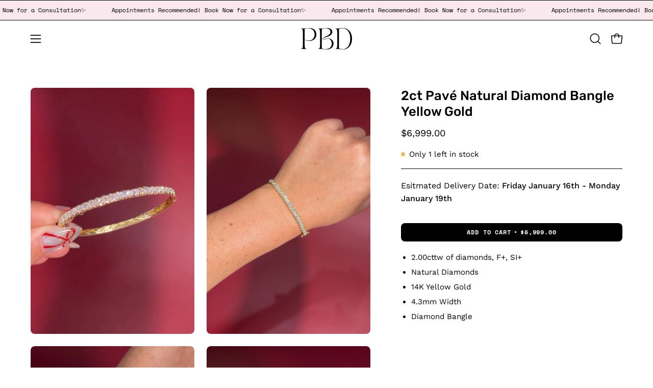

--- FILE ---
content_type: text/html; charset=utf-8
request_url: https://princessbridediamonds.com/products/2-00ct-diamond-bangle-yellow-gold
body_size: 75791
content:
<!doctype html>
<html class="no-touch page-loading" lang="en">
  <head>
    <script src="//d1liekpayvooaz.cloudfront.net/apps/customizery/customizery.js?shop=princess-bride-diamond.myshopify.com"></script><meta charset="utf-8">
<meta http-equiv="X-UA-Compatible" content="IE=edge">
<meta name="viewport" content="width=device-width, height=device-height, initial-scale=1.0, minimum-scale=1.0">
<link rel="canonical" href="https://princessbridediamonds.com/products/2-00ct-diamond-bangle-yellow-gold"><link rel="preconnect" href="https://fonts.shopifycdn.com" crossorigin><link rel="preload" as="font" href="//princessbridediamonds.com/cdn/fonts/work_sans/worksans_n4.b7973b3d07d0ace13de1b1bea9c45759cdbe12cf.woff2" type="font/woff2" crossorigin><link rel="preload" as="font" href="//princessbridediamonds.com/cdn/fonts/rubik/rubik_n5.46f1bf0063ef6b3840ba0b9b71e86033a15b4466.woff2" type="font/woff2" crossorigin><link rel="preload" as="image" href="//princessbridediamonds.com/cdn/shop/t/176/assets/loading.svg?v=91665432863842511931764186731"><style data-shopify>

  html:not(.page-loading) .loading-overlay { opacity: 0; visibility: hidden; pointer-events: none; animation: fadeOut 1s ease; transition: visibility 0s linear 1s; }

  .loading-overlay { position: fixed; top: 0; left: 0; z-index: 99999; width: 100vw; height: 100vh; display: flex; align-items: center; justify-content: center; background: var(--overlay-bg, var(--COLOR-BLACK-WHITE)); }</style><style data-shopify>.loader__image__holder { position: absolute; top: 0; left: 0; width: 100%; height: 100%; font-size: 0; display: none; align-items: center; justify-content: center; animation: pulse-loading 2s infinite ease-in-out; }
    .loader__image__holder:has(.loader__image--fallback) { animation: none; }
    .loading-image .loader__image__holder { display: flex; }
    .loader__image { max-width: 150px; height: auto; object-fit: contain; }
    .loading-image .loader__image--fallback { width: 150px; height: 150px; max-width: 150px; mask: var(--loading-svg) center center/contain no-repeat; background: var(--overlay-bg-svg, var(--COLOR-WHITE-BLACK)); }</style><script>
    const loadingAppearance = "once";
    const loaded = sessionStorage.getItem('loaded');

    if (loadingAppearance === 'once') {
      if (loaded === null) {
        sessionStorage.setItem('loaded', true);
        document.documentElement.classList.add('loading-image');
      }
    } else {
      document.documentElement.classList.add('loading-image');
    }
  </script><link rel="shortcut icon" href="//princessbridediamonds.com/cdn/shop/files/Favicon-2025-square-2_32x32.png?v=1768323255" type="image/png">
<title>2ct Pavé Natural Diamond Bangle Yellow Gold
  
  
   &ndash; PBD</title><meta name="description" content="2.00cttw of diamonds, F+, SI+ Natural Diamonds 14K Yellow Gold 4.3mm Width Diamond Bangle">

<meta property="og:site_name" content="PBD">
<meta property="og:url" content="https://princessbridediamonds.com/products/2-00ct-diamond-bangle-yellow-gold">
<meta property="og:title" content="2ct Pavé Natural Diamond Bangle Yellow Gold">
<meta property="og:type" content="product">
<meta property="og:description" content="2.00cttw of diamonds, F+, SI+ Natural Diamonds 14K Yellow Gold 4.3mm Width Diamond Bangle"><meta property="og:image" content="http://princessbridediamonds.com/cdn/shop/files/IMG_5769.jpg?v=1764963848">
  <meta property="og:image:secure_url" content="https://princessbridediamonds.com/cdn/shop/files/IMG_5769.jpg?v=1764963848">
  <meta property="og:image:width" content="1320">
  <meta property="og:image:height" content="1980"><meta property="og:price:amount" content="6,999.00">
  <meta property="og:price:currency" content="USD"><meta name="twitter:card" content="summary_large_image">
<meta name="twitter:title" content="2ct Pavé Natural Diamond Bangle Yellow Gold">
<meta name="twitter:description" content="2.00cttw of diamonds, F+, SI+ Natural Diamonds 14K Yellow Gold 4.3mm Width Diamond Bangle"><style data-shopify>@font-face {
  font-family: Rubik;
  font-weight: 500;
  font-style: normal;
  font-display: swap;
  src: url("//princessbridediamonds.com/cdn/fonts/rubik/rubik_n5.46f1bf0063ef6b3840ba0b9b71e86033a15b4466.woff2") format("woff2"),
       url("//princessbridediamonds.com/cdn/fonts/rubik/rubik_n5.c73c6e4dcc7dfb4852265eb6e0e59860278f8b84.woff") format("woff");
}

    @font-face {
  font-family: "Work Sans";
  font-weight: 400;
  font-style: normal;
  font-display: swap;
  src: url("//princessbridediamonds.com/cdn/fonts/work_sans/worksans_n4.b7973b3d07d0ace13de1b1bea9c45759cdbe12cf.woff2") format("woff2"),
       url("//princessbridediamonds.com/cdn/fonts/work_sans/worksans_n4.cf5ceb1e6d373a9505e637c1aff0a71d0959556d.woff") format("woff");
}

    @font-face {
  font-family: "Space Mono";
  font-weight: 400;
  font-style: normal;
  font-display: swap;
  src: url("//princessbridediamonds.com/cdn/fonts/space_mono/spacemono_n4.9ee60bbbb57a3b43dbcb22a7f53e18140cb3b40f.woff2") format("woff2"),
       url("//princessbridediamonds.com/cdn/fonts/space_mono/spacemono_n4.0c1ebe3659065af9a832b4a469bdd1fdc9521024.woff") format("woff");
}

    @font-face {
  font-family: Kalam;
  font-weight: 400;
  font-style: normal;
  font-display: swap;
  src: url("//princessbridediamonds.com/cdn/fonts/kalam/kalam_n4.146ac42292d6ecada676dc97796fcd1f16079bde.woff2") format("woff2"),
       url("//princessbridediamonds.com/cdn/fonts/kalam/kalam_n4.48d29762039a6523b7155af84f2c9b49c4db9943.woff") format("woff");
}


    
      @font-face {
  font-family: Rubik;
  font-weight: 600;
  font-style: normal;
  font-display: swap;
  src: url("//princessbridediamonds.com/cdn/fonts/rubik/rubik_n6.67aea03a872140ecba69ec8f230a6b23b75ea115.woff2") format("woff2"),
       url("//princessbridediamonds.com/cdn/fonts/rubik/rubik_n6.68bdcdd14ff1017f6af9d9be50d3740fc083b3fd.woff") format("woff");
}

    

    
      @font-face {
  font-family: Rubik;
  font-weight: 300;
  font-style: normal;
  font-display: swap;
  src: url("//princessbridediamonds.com/cdn/fonts/rubik/rubik_n3.28109fbcae8bc8da2127ed6af6c67e4379561eae.woff2") format("woff2"),
       url("//princessbridediamonds.com/cdn/fonts/rubik/rubik_n3.942906c434ddf3af9a94498663613ee37f663688.woff") format("woff");
}

    

    
      @font-face {
  font-family: Rubik;
  font-weight: 700;
  font-style: normal;
  font-display: swap;
  src: url("//princessbridediamonds.com/cdn/fonts/rubik/rubik_n7.9ddb1ff19ac4667369e1c444a6663062e115e651.woff2") format("woff2"),
       url("//princessbridediamonds.com/cdn/fonts/rubik/rubik_n7.2f2815a4763d5118fdb49ad25ccceea3eafcae92.woff") format("woff");
}

    

    
      @font-face {
  font-family: "Work Sans";
  font-weight: 100;
  font-style: normal;
  font-display: swap;
  src: url("//princessbridediamonds.com/cdn/fonts/work_sans/worksans_n1.3b5d001dd20dab2308442816b302d59109fb4702.woff2") format("woff2"),
       url("//princessbridediamonds.com/cdn/fonts/work_sans/worksans_n1.71f6bc2e8994a3e5ec539617cc389f6c083552ad.woff") format("woff");
}

    

    
      @font-face {
  font-family: "Work Sans";
  font-weight: 500;
  font-style: normal;
  font-display: swap;
  src: url("//princessbridediamonds.com/cdn/fonts/work_sans/worksans_n5.42fc03d7028ac0f31a2ddf10d4a2904a7483a1c4.woff2") format("woff2"),
       url("//princessbridediamonds.com/cdn/fonts/work_sans/worksans_n5.1f79bf93aa21696aa0428c88e39fb9f946295341.woff") format("woff");
}

    

    
      @font-face {
  font-family: "Work Sans";
  font-weight: 400;
  font-style: italic;
  font-display: swap;
  src: url("//princessbridediamonds.com/cdn/fonts/work_sans/worksans_i4.16ff51e3e71fc1d09ff97b9ff9ccacbeeb384ec4.woff2") format("woff2"),
       url("//princessbridediamonds.com/cdn/fonts/work_sans/worksans_i4.ed4a1418cba5b7f04f79e4d5c8a5f1a6bd34f23b.woff") format("woff");
}

    

    
      @font-face {
  font-family: "Work Sans";
  font-weight: 700;
  font-style: italic;
  font-display: swap;
  src: url("//princessbridediamonds.com/cdn/fonts/work_sans/worksans_i7.7cdba6320b03c03dcaa365743a4e0e729fe97e54.woff2") format("woff2"),
       url("//princessbridediamonds.com/cdn/fonts/work_sans/worksans_i7.42a9f4016982495f4c0b0fb3dc64cf8f2d0c3eaa.woff") format("woff");
}

    

    
      @font-face {
  font-family: "Space Mono";
  font-weight: 700;
  font-style: normal;
  font-display: swap;
  src: url("//princessbridediamonds.com/cdn/fonts/space_mono/spacemono_n7.508dbd51f810465f80674aa16b57dbed9d939476.woff2") format("woff2"),
       url("//princessbridediamonds.com/cdn/fonts/space_mono/spacemono_n7.33dc758a163f8921951e545f3e66fea4986535cf.woff") format("woff");
}

    

    

    
      :root,
      .color-scheme-1 {--COLOR-BODY-BG-OPPOSITE-ALPHA-25: rgba(0, 0, 0, 0.25);
        --COLOR-PRIMARY-OPPOSITE: #ffffff;
        --COLOR-PRIMARY-LIGHTEN-DARKEN-ALPHA-20: rgba(37, 37, 37, 0.2);
        --COLOR-PRIMARY-LIGHTEN-DARKEN-ALPHA-30: rgba(37, 37, 37, 0.3);

        --PRIMARY-BUTTONS-COLOR-BG: #0b0b0b;
        --PRIMARY-BUTTONS-COLOR-TEXT: #ffffff;
        --PRIMARY-BUTTONS-COLOR-TEXT-ALPHA-10: rgba(255, 255, 255, 0.1);
        --PRIMARY-BUTTONS-COLOR-BORDER: #0b0b0b;
        --PRIMARY-BUTTONS-COLOR-HOVER: rgba(255, 255, 255, 0.2);

        --PRIMARY-BUTTONS-COLOR-LIGHTEN-DARKEN: #252525;

        --PRIMARY-BUTTONS-COLOR-ALPHA-05: rgba(11, 11, 11, 0.05);
        --PRIMARY-BUTTONS-COLOR-ALPHA-10: rgba(11, 11, 11, 0.1);
        --PRIMARY-BUTTONS-COLOR-ALPHA-50: rgba(11, 11, 11, 0.5);--COLOR-SECONDARY-OPPOSITE: #000000;
        --COLOR-SECONDARY-OPPOSITE-ALPHA-20: rgba(0, 0, 0, 0.2);
        --COLOR-SECONDARY-LIGHTEN-DARKEN-ALPHA-20: rgba(230, 230, 230, 0.2);
        --COLOR-SECONDARY-LIGHTEN-DARKEN-ALPHA-30: rgba(230, 230, 230, 0.3);

        --SECONDARY-BUTTONS-COLOR-BG: #ffffff;
        --SECONDARY-BUTTONS-COLOR-TEXT: #000000;
        --SECONDARY-BUTTONS-COLOR-TEXT-ALPHA-10: rgba(0, 0, 0, 0.1);
        --SECONDARY-BUTTONS-COLOR-BORDER: #ffffff;

        --SECONDARY-BUTTONS-COLOR-ALPHA-05: rgba(255, 255, 255, 0.05);
        --SECONDARY-BUTTONS-COLOR-ALPHA-10: rgba(255, 255, 255, 0.1);
        --SECONDARY-BUTTONS-COLOR-ALPHA-50: rgba(255, 255, 255, 0.5);--OUTLINE-BUTTONS-PRIMARY-BG: transparent;
        --OUTLINE-BUTTONS-PRIMARY-TEXT: #0b0b0b;
        --OUTLINE-BUTTONS-PRIMARY-TEXT-ALPHA-10: rgba(11, 11, 11, 0.1);
        --OUTLINE-BUTTONS-PRIMARY-BORDER: #0b0b0b;
        --OUTLINE-BUTTONS-PRIMARY-BG-HOVER: rgba(37, 37, 37, 0.2);

        --OUTLINE-BUTTONS-SECONDARY-BG: transparent;
        --OUTLINE-BUTTONS-SECONDARY-TEXT: #ffffff;
        --OUTLINE-BUTTONS-SECONDARY-TEXT-ALPHA-10: rgba(255, 255, 255, 0.1);
        --OUTLINE-BUTTONS-SECONDARY-BORDER: #ffffff;
        --OUTLINE-BUTTONS-SECONDARY-BG-HOVER: rgba(230, 230, 230, 0.2);

        --OUTLINE-BUTTONS-WHITE-BG: transparent;
        --OUTLINE-BUTTONS-WHITE-TEXT: #ffffff;
        --OUTLINE-BUTTONS-WHITE-TEXT-ALPHA-10: rgba(255, 255, 255, 0.1);
        --OUTLINE-BUTTONS-WHITE-BORDER: #ffffff;

        --OUTLINE-BUTTONS-BLACK-BG: transparent;
        --OUTLINE-BUTTONS-BLACK-TEXT: #000000;
        --OUTLINE-BUTTONS-BLACK-TEXT-ALPHA-10: rgba(0, 0, 0, 0.1);
        --OUTLINE-BUTTONS-BLACK-BORDER: #000000;--OUTLINE-SOLID-BUTTONS-PRIMARY-BG: #0b0b0b;
        --OUTLINE-SOLID-BUTTONS-PRIMARY-TEXT: #ffffff;
        --OUTLINE-SOLID-BUTTONS-PRIMARY-TEXT-ALPHA-10: rgba(255, 255, 255, 0.1);
        --OUTLINE-SOLID-BUTTONS-PRIMARY-BORDER: #ffffff;
        --OUTLINE-SOLID-BUTTONS-PRIMARY-BG-HOVER: rgba(255, 255, 255, 0.2);

        --OUTLINE-SOLID-BUTTONS-SECONDARY-BG: #ffffff;
        --OUTLINE-SOLID-BUTTONS-SECONDARY-TEXT: #000000;
        --OUTLINE-SOLID-BUTTONS-SECONDARY-TEXT-ALPHA-10: rgba(0, 0, 0, 0.1);
        --OUTLINE-SOLID-BUTTONS-SECONDARY-BORDER: #000000;
        --OUTLINE-SOLID-BUTTONS-SECONDARY-BG-HOVER: rgba(0, 0, 0, 0.2);

        --OUTLINE-SOLID-BUTTONS-WHITE-BG: #ffffff;
        --OUTLINE-SOLID-BUTTONS-WHITE-TEXT: #000000;
        --OUTLINE-SOLID-BUTTONS-WHITE-TEXT-ALPHA-10: rgba(0, 0, 0, 0.1);
        --OUTLINE-SOLID-BUTTONS-WHITE-BORDER: #000000;

        --OUTLINE-SOLID-BUTTONS-BLACK-BG: #000000;
        --OUTLINE-SOLID-BUTTONS-BLACK-TEXT: #ffffff;
        --OUTLINE-SOLID-BUTTONS-BLACK-TEXT-ALPHA-10: rgba(255, 255, 255, 0.1);
        --OUTLINE-SOLID-BUTTONS-BLACK-BORDER: #ffffff;--COLOR-HEADING: #000000;
        --COLOR-TEXT: #000000;
        --COLOR-TEXT-DARKEN: #000000;
        --COLOR-TEXT-LIGHTEN: #333333;
        --COLOR-TEXT-ALPHA-5: rgba(0, 0, 0, 0.05);
        --COLOR-TEXT-ALPHA-8: rgba(0, 0, 0, 0.08);
        --COLOR-TEXT-ALPHA-10: rgba(0, 0, 0, 0.1);
        --COLOR-TEXT-ALPHA-15: rgba(0, 0, 0, 0.15);
        --COLOR-TEXT-ALPHA-20: rgba(0, 0, 0, 0.2);
        --COLOR-TEXT-ALPHA-25: rgba(0, 0, 0, 0.25);
        --COLOR-TEXT-ALPHA-50: rgba(0, 0, 0, 0.5);
        --COLOR-TEXT-ALPHA-60: rgba(0, 0, 0, 0.6);
        --COLOR-TEXT-ALPHA-85: rgba(0, 0, 0, 0.85);

        --COLOR-BG-RGB: 255, 255, 255;
        --COLOR-BG-GRADIENT: #ffffff;
        --COLOR-BG: #ffffff;
        --COLOR-BG-ALPHA-25: rgba(255, 255, 255, 0.25);
        --COLOR-BG-ALPHA-35: rgba(255, 255, 255, 0.35);
        --COLOR-BG-ALPHA-60: rgba(255, 255, 255, 0.6);
        --COLOR-BG-ALPHA-65: rgba(255, 255, 255, 0.65);
        --COLOR-BG-ALPHA-85: rgba(255, 255, 255, 0.85);
        --COLOR-BG-DARKEN: #e6e6e6;
        --COLOR-BG-LIGHTEN-DARKEN: #e6e6e6;
        --COLOR-BG-LIGHTEN-DARKEN-SHIMMER-BG: #fafafa;
        --COLOR-BG-LIGHTEN-DARKEN-SHIMMER-EFFECT: #f5f5f5;
        --COLOR-BG-LIGHTEN-DARKEN-SHIMMER-ENHANCEMENT: #000000;
        --COLOR-BG-LIGHTEN-DARKEN-FOREGROUND: #f7f7f7;
        --COLOR-BG-LIGHTEN-DARKEN-HIGHLIGHT: #d9d9d9;
        --COLOR-BG-LIGHTEN-DARKEN-SEARCH-LOADER: #cccccc;
        --COLOR-BG-LIGHTEN-DARKEN-SEARCH-LOADER-LINE: #e6e6e6;
        --COLOR-BG-LIGHTEN-DARKEN-2: #cdcdcd;
        --COLOR-BG-LIGHTEN-DARKEN-3: #c0c0c0;
        --COLOR-BG-LIGHTEN-DARKEN-4: #b3b3b3;
        --COLOR-BG-LIGHTEN-DARKEN-5: #a6a6a6;
        --COLOR-BG-LIGHTEN-DARKEN-6: #9a9a9a;
        --COLOR-BG-LIGHTEN-DARKEN-CONTRAST: #b3b3b3;
        --COLOR-BG-LIGHTEN-DARKEN-CONTRAST-2: #a6a6a6;
        --COLOR-BG-LIGHTEN-DARKEN-CONTRAST-3: #999999;
        --COLOR-BG-LIGHTEN-DARKEN-CONTRAST-4: #8c8c8c;
        --COLOR-BG-LIGHTEN-DARKEN-CONTRAST-5: #808080;
        --COLOR-BG-LIGHTEN-DARKEN-CONTRAST-6: #737373;

        --COLOR-INPUT-BG: #ffffff;

        --COLOR-ACCENT: #f9e8ee;
        --COLOR-ACCENT-TEXT: #000;
        --COLOR-ACCENT-OPPOSITE: #000000;
        --COLOR-ACCENT-MIX-ALPHA: rgba(125, 116, 119, 0.25);

        --COLOR-BORDER: #000000;
        --COLOR-BORDER-ALPHA-15: rgba(0, 0, 0, 0.15);
        --COLOR-BORDER-ALPHA-30: rgba(0, 0, 0, 0.3);
        --COLOR-BORDER-ALPHA-50: rgba(0, 0, 0, 0.5);
        --COLOR-BORDER-ALPHA-65: rgba(0, 0, 0, 0.65);
        --COLOR-BORDER-LIGHTEN-DARKEN: #4d4d4d;
        --COLOR-BORDER-HAIRLINE: #f7f7f7;
        --COLOR-LINK: #000000;
        --COLOR-BG-OVERLAY: rgba(0, 0, 0, 0.15);--COLOR-QUICK-ADD-BG: #ffffff;
        --COLOR-QUICK-ADD-TEXT: #000000;--COLOR-UPSELLS-BG: #f7f6f4;
        --COLOR-UPSELLS-TEXT: #0b0b0b;
        --COLOR-UPSELLS-TEXT-LIGHTEN: #3e3e3e;
        --COLOR-UPSELLS-DISABLED-GREY-DARKEN: rgba(11, 11, 11, 0.45);
        --UPSELLS-HEIGHT: 100px;
        --UPSELLS-IMAGE-WIDTH: 60%;

        --COLOR-DISABLED-GREY: rgba(0, 0, 0, 0.05);
        --COLOR-DISABLED-GREY-DARKEN: rgba(0, 0, 0, 0.45);

        /* Dynamic color variables */
        --bg: var(--COLOR-BG-GRADIENT, var(--COLOR-BG));
        --text: var(--COLOR-TEXT);
        --heading: var(--COLOR-HEADING);
        --accent: var(--COLOR-ACCENT);
        --border: var(--COLOR-BORDER);
        --bg-alpha-25: var(--COLOR-BG-ALPHA-25);
        --bg-alpha-35: var(--COLOR-BG-ALPHA-35);
        --bg-alpha-60: var(--COLOR-BG-ALPHA-60);
        --bg-darken: var(--COLOR-BG-DARKEN);
        --bg-lighten-darken: var(--COLOR-BG-LIGHTEN-DARKEN);
        --bg-lighten-darken-shimmer-bg: var(--COLOR-BG-LIGHTEN-DARKEN-SHIMMER-BG);
        --bg-lighten-darken-shimmer-effect: var(--COLOR-BG-LIGHTEN-DARKEN-SHIMMER-EFFECT);
        --bg-lighten-darken-shimmer-enhancement: var(--COLOR-BG-LIGHTEN-DARKEN-SHIMMER-ENHANCEMENT);
        --bg-lighten-darken-foreground: var(--COLOR-BG-LIGHTEN-DARKEN-FOREGROUND);
        --bg-lighten-darken-highlight: var(--COLOR-BG-LIGHTEN-DARKEN-HIGHLIGHT);
        --bg-lighten-darken-search-loader: var(--COLOR-BG-LIGHTEN-DARKEN-SEARCH-LOADER);
        --bg-lighten-darken-search-loader-line: var(--COLOR-BG-LIGHTEN-DARKEN-SEARCH-LOADER-LINE);
        --bg-lighten-darken-contrast: var(--COLOR-BG-LIGHTEN-DARKEN-CONTRAST);
        --overlay: #0000004d;
        --bg-overlay: rgba(255, 255, 255, 0.5);
        --link: var(--COLOR-LINK);
        --text-darken: var(--COLOR-TEXT-DARKEN);
        --text-lighten: var(--COLOR-TEXT-LIGHTEN);
        --text-alpha-5: var(--COLOR-TEXT-ALPHA-5);
        --text-alpha-8: var(--COLOR-TEXT-ALPHA-8);
        --text-alpha-10: var(--COLOR-TEXT-ALPHA-10);
        --text-alpha-15: var(--COLOR-TEXT-ALPHA-15);
        --text-alpha-25: var(--COLOR-TEXT-ALPHA-25);
        --text-alpha-50: var(--COLOR-TEXT-ALPHA-50);
        --text-alpha-60: var(--COLOR-TEXT-ALPHA-60);
        --text-alpha-85: var(--COLOR-TEXT-ALPHA-85);
        --accent-text: var(--COLOR-ACCENT-TEXT);
        --sale-bg: var(--COLOR-SALE-BG);
        --sale-text: var(--COLOR-SALE-TEXT);
        --custom-bg: var(--COLOR-CUSTOM-BG);
        --custom-text: var(--COLOR-CUSTOM-TEXT);
        --sold-bg: var(--COLOR-SOLD-BG);
        --sold-text: var(--COLOR-SOLD-TEXT);
        --saving-bg: var(--COLOR-SAVING-BG);
        --saving-text: var(--COLOR-SAVING-TEXT);
        --input-bg: var(--COLOR-INPUT-BG);
        --border-alpha-15: var(--COLOR-BORDER-ALPHA-15);
        --border-alpha-30: var(--COLOR-BORDER-ALPHA-30);
        --border-alpha-50: var(--COLOR-BORDER-ALPHA-50);
        --border-alpha-65: var(--COLOR-BORDER-ALPHA-65);
        --border-lighten-darken: var(--COLOR-BORDER-LIGHTEN-DARKEN);
        --hairline: var(--COLOR-BORDER-HAIRLINE);
        --error: var(--COLOR-ERROR);
        --error-bg: var(--COLOR-ERROR-BG);
        --success: var(--COLOR-SUCCESS);
        --success-bg: var(--COLOR-SUCCESS-BG);
        --disabled-grey: var(--COLOR-DISABLED-GREY);
        --disabled-grey-darken: var(--COLOR-DISABLED-GREY-DARKEN);
        --white: var(--COLOR-WHITE);
        --white-darken: var(--COLOR-WHITE-DARKEN);
        --white-alpha-10: var(--COLOR-WHITE-ALPHA-10);
        --white-alpha-20: var(--COLOR-WHITE-ALPHA-20);
        --white-alpha-25: var(--COLOR-WHITE-ALPHA-25);
        --white-alpha-50: var(--COLOR-WHITE-ALPHA-50);
        --white-alpha-60: var(--COLOR-WHITE-ALPHA-60);
        --black: var(--COLOR-BLACK);
        --black-lighten: var(--COLOR-BLACK-LIGHTEN);
        --black-alpha-05: var(--COLOR-BLACK-ALPHA-05);
        --black-alpha-10: var(--COLOR-BLACK-ALPHA-10);
        --black-alpha-20: var(--COLOR-BLACK-ALPHA-20);
        --black-alpha-25: var(--COLOR-BLACK-ALPHA-25);
        --black-alpha-50: var(--COLOR-BLACK-ALPHA-50);
        --black-alpha-60: var(--COLOR-BLACK-ALPHA-60);
        --upsells-bg: var(--COLOR-UPSELLS-BG);
        --upsells-text: var(--COLOR-UPSELLS-TEXT);
        --upsells-text-lighten: var(--COLOR-UPSELLS-TEXT-LIGHTEN);
        --upsells-disabled-grey-darken: var(--COLOR-UPSELLS-DISABLED-GREY-DARKEN);
      }
    
      
      .color-scheme-2 {--COLOR-BODY-BG-OPPOSITE-ALPHA-25: rgba(0, 0, 0, 0.25);
        --COLOR-PRIMARY-OPPOSITE: #000000;
        --COLOR-PRIMARY-LIGHTEN-DARKEN-ALPHA-20: rgba(226, 222, 214, 0.2);
        --COLOR-PRIMARY-LIGHTEN-DARKEN-ALPHA-30: rgba(226, 222, 214, 0.3);

        --PRIMARY-BUTTONS-COLOR-BG: #f7f6f4;
        --PRIMARY-BUTTONS-COLOR-TEXT: #000000;
        --PRIMARY-BUTTONS-COLOR-TEXT-ALPHA-10: rgba(0, 0, 0, 0.1);
        --PRIMARY-BUTTONS-COLOR-BORDER: #f7f6f4;
        --PRIMARY-BUTTONS-COLOR-HOVER: rgba(0, 0, 0, 0.2);

        --PRIMARY-BUTTONS-COLOR-LIGHTEN-DARKEN: #e2ded6;

        --PRIMARY-BUTTONS-COLOR-ALPHA-05: rgba(247, 246, 244, 0.05);
        --PRIMARY-BUTTONS-COLOR-ALPHA-10: rgba(247, 246, 244, 0.1);
        --PRIMARY-BUTTONS-COLOR-ALPHA-50: rgba(247, 246, 244, 0.5);--COLOR-SECONDARY-OPPOSITE: #ffffff;
        --COLOR-SECONDARY-OPPOSITE-ALPHA-20: rgba(255, 255, 255, 0.2);
        --COLOR-SECONDARY-LIGHTEN-DARKEN-ALPHA-20: rgba(37, 37, 37, 0.2);
        --COLOR-SECONDARY-LIGHTEN-DARKEN-ALPHA-30: rgba(37, 37, 37, 0.3);

        --SECONDARY-BUTTONS-COLOR-BG: #0b0b0b;
        --SECONDARY-BUTTONS-COLOR-TEXT: #ffffff;
        --SECONDARY-BUTTONS-COLOR-TEXT-ALPHA-10: rgba(255, 255, 255, 0.1);
        --SECONDARY-BUTTONS-COLOR-BORDER: #0b0b0b;

        --SECONDARY-BUTTONS-COLOR-ALPHA-05: rgba(11, 11, 11, 0.05);
        --SECONDARY-BUTTONS-COLOR-ALPHA-10: rgba(11, 11, 11, 0.1);
        --SECONDARY-BUTTONS-COLOR-ALPHA-50: rgba(11, 11, 11, 0.5);--OUTLINE-BUTTONS-PRIMARY-BG: transparent;
        --OUTLINE-BUTTONS-PRIMARY-TEXT: #f7f6f4;
        --OUTLINE-BUTTONS-PRIMARY-TEXT-ALPHA-10: rgba(247, 246, 244, 0.1);
        --OUTLINE-BUTTONS-PRIMARY-BORDER: #f7f6f4;
        --OUTLINE-BUTTONS-PRIMARY-BG-HOVER: rgba(226, 222, 214, 0.2);

        --OUTLINE-BUTTONS-SECONDARY-BG: transparent;
        --OUTLINE-BUTTONS-SECONDARY-TEXT: #0b0b0b;
        --OUTLINE-BUTTONS-SECONDARY-TEXT-ALPHA-10: rgba(11, 11, 11, 0.1);
        --OUTLINE-BUTTONS-SECONDARY-BORDER: #0b0b0b;
        --OUTLINE-BUTTONS-SECONDARY-BG-HOVER: rgba(37, 37, 37, 0.2);

        --OUTLINE-BUTTONS-WHITE-BG: transparent;
        --OUTLINE-BUTTONS-WHITE-TEXT: #ffffff;
        --OUTLINE-BUTTONS-WHITE-TEXT-ALPHA-10: rgba(255, 255, 255, 0.1);
        --OUTLINE-BUTTONS-WHITE-BORDER: #ffffff;

        --OUTLINE-BUTTONS-BLACK-BG: transparent;
        --OUTLINE-BUTTONS-BLACK-TEXT: #000000;
        --OUTLINE-BUTTONS-BLACK-TEXT-ALPHA-10: rgba(0, 0, 0, 0.1);
        --OUTLINE-BUTTONS-BLACK-BORDER: #000000;--OUTLINE-SOLID-BUTTONS-PRIMARY-BG: #f7f6f4;
        --OUTLINE-SOLID-BUTTONS-PRIMARY-TEXT: #000000;
        --OUTLINE-SOLID-BUTTONS-PRIMARY-TEXT-ALPHA-10: rgba(0, 0, 0, 0.1);
        --OUTLINE-SOLID-BUTTONS-PRIMARY-BORDER: #000000;
        --OUTLINE-SOLID-BUTTONS-PRIMARY-BG-HOVER: rgba(0, 0, 0, 0.2);

        --OUTLINE-SOLID-BUTTONS-SECONDARY-BG: #0b0b0b;
        --OUTLINE-SOLID-BUTTONS-SECONDARY-TEXT: #ffffff;
        --OUTLINE-SOLID-BUTTONS-SECONDARY-TEXT-ALPHA-10: rgba(255, 255, 255, 0.1);
        --OUTLINE-SOLID-BUTTONS-SECONDARY-BORDER: #ffffff;
        --OUTLINE-SOLID-BUTTONS-SECONDARY-BG-HOVER: rgba(255, 255, 255, 0.2);

        --OUTLINE-SOLID-BUTTONS-WHITE-BG: #ffffff;
        --OUTLINE-SOLID-BUTTONS-WHITE-TEXT: #000000;
        --OUTLINE-SOLID-BUTTONS-WHITE-TEXT-ALPHA-10: rgba(0, 0, 0, 0.1);
        --OUTLINE-SOLID-BUTTONS-WHITE-BORDER: #000000;

        --OUTLINE-SOLID-BUTTONS-BLACK-BG: #000000;
        --OUTLINE-SOLID-BUTTONS-BLACK-TEXT: #ffffff;
        --OUTLINE-SOLID-BUTTONS-BLACK-TEXT-ALPHA-10: rgba(255, 255, 255, 0.1);
        --OUTLINE-SOLID-BUTTONS-BLACK-BORDER: #ffffff;--COLOR-HEADING: #000000;
        --COLOR-TEXT: #000000;
        --COLOR-TEXT-DARKEN: #000000;
        --COLOR-TEXT-LIGHTEN: #333333;
        --COLOR-TEXT-ALPHA-5: rgba(0, 0, 0, 0.05);
        --COLOR-TEXT-ALPHA-8: rgba(0, 0, 0, 0.08);
        --COLOR-TEXT-ALPHA-10: rgba(0, 0, 0, 0.1);
        --COLOR-TEXT-ALPHA-15: rgba(0, 0, 0, 0.15);
        --COLOR-TEXT-ALPHA-20: rgba(0, 0, 0, 0.2);
        --COLOR-TEXT-ALPHA-25: rgba(0, 0, 0, 0.25);
        --COLOR-TEXT-ALPHA-50: rgba(0, 0, 0, 0.5);
        --COLOR-TEXT-ALPHA-60: rgba(0, 0, 0, 0.6);
        --COLOR-TEXT-ALPHA-85: rgba(0, 0, 0, 0.85);

        --COLOR-BG-RGB: 249, 232, 238;
        --COLOR-BG-GRADIENT: #f9e8ee;
        --COLOR-BG: #f9e8ee;
        --COLOR-BG-ALPHA-25: rgba(249, 232, 238, 0.25);
        --COLOR-BG-ALPHA-35: rgba(249, 232, 238, 0.35);
        --COLOR-BG-ALPHA-60: rgba(249, 232, 238, 0.6);
        --COLOR-BG-ALPHA-65: rgba(249, 232, 238, 0.65);
        --COLOR-BG-ALPHA-85: rgba(249, 232, 238, 0.85);
        --COLOR-BG-DARKEN: #eec0d0;
        --COLOR-BG-LIGHTEN-DARKEN: #eec0d0;
        --COLOR-BG-LIGHTEN-DARKEN-SHIMMER-BG: #f7e0e8;
        --COLOR-BG-LIGHTEN-DARKEN-SHIMMER-EFFECT: #f5d8e2;
        --COLOR-BG-LIGHTEN-DARKEN-SHIMMER-ENHANCEMENT: #000000;
        --COLOR-BG-LIGHTEN-DARKEN-FOREGROUND: #f6dce5;
        --COLOR-BG-LIGHTEN-DARKEN-HIGHLIGHT: #e9abc1;
        --COLOR-BG-LIGHTEN-DARKEN-SEARCH-LOADER: #e497b2;
        --COLOR-BG-LIGHTEN-DARKEN-SEARCH-LOADER-LINE: #eec0d0;
        --COLOR-BG-LIGHTEN-DARKEN-2: #e398b2;
        --COLOR-BG-LIGHTEN-DARKEN-3: #de84a3;
        --COLOR-BG-LIGHTEN-DARKEN-4: #d87094;
        --COLOR-BG-LIGHTEN-DARKEN-5: #d35c85;
        --COLOR-BG-LIGHTEN-DARKEN-6: #cd4876;
        --COLOR-BG-LIGHTEN-DARKEN-CONTRAST: #d96f94;
        --COLOR-BG-LIGHTEN-DARKEN-CONTRAST-2: #d45a85;
        --COLOR-BG-LIGHTEN-DARKEN-CONTRAST-3: #cf4676;
        --COLOR-BG-LIGHTEN-DARKEN-CONTRAST-4: #c73468;
        --COLOR-BG-LIGHTEN-DARKEN-CONTRAST-5: #b32f5e;
        --COLOR-BG-LIGHTEN-DARKEN-CONTRAST-6: #9f2953;

        --COLOR-INPUT-BG: #f9e8ee;

        --COLOR-ACCENT: #d02e2e;
        --COLOR-ACCENT-TEXT: #fff;
        --COLOR-ACCENT-OPPOSITE: #ffffff;
        --COLOR-ACCENT-MIX-ALPHA: rgba(104, 23, 23, 0.1);

        --COLOR-BORDER: #000000;
        --COLOR-BORDER-ALPHA-15: rgba(0, 0, 0, 0.15);
        --COLOR-BORDER-ALPHA-30: rgba(0, 0, 0, 0.3);
        --COLOR-BORDER-ALPHA-50: rgba(0, 0, 0, 0.5);
        --COLOR-BORDER-ALPHA-65: rgba(0, 0, 0, 0.65);
        --COLOR-BORDER-LIGHTEN-DARKEN: #4d4d4d;
        --COLOR-BORDER-HAIRLINE: #f6dce5;
        --COLOR-LINK: #000000;
        --COLOR-BG-OVERLAY: rgba(0, 0, 0, 0.15);--COLOR-QUICK-ADD-BG: #ffffff;
        --COLOR-QUICK-ADD-TEXT: #000000;--COLOR-UPSELLS-BG: #fff7f2;
        --COLOR-UPSELLS-TEXT: #000000;
        --COLOR-UPSELLS-TEXT-LIGHTEN: #333333;
        --COLOR-UPSELLS-DISABLED-GREY-DARKEN: rgba(0, 0, 0, 0.45);
        --UPSELLS-HEIGHT: 100px;
        --UPSELLS-IMAGE-WIDTH: 60%;

        --COLOR-DISABLED-GREY: rgba(0, 0, 0, 0.05);
        --COLOR-DISABLED-GREY-DARKEN: rgba(0, 0, 0, 0.45);

        /* Dynamic color variables */
        --bg: var(--COLOR-BG-GRADIENT, var(--COLOR-BG));
        --text: var(--COLOR-TEXT);
        --heading: var(--COLOR-HEADING);
        --accent: var(--COLOR-ACCENT);
        --border: var(--COLOR-BORDER);
        --bg-alpha-25: var(--COLOR-BG-ALPHA-25);
        --bg-alpha-35: var(--COLOR-BG-ALPHA-35);
        --bg-alpha-60: var(--COLOR-BG-ALPHA-60);
        --bg-darken: var(--COLOR-BG-DARKEN);
        --bg-lighten-darken: var(--COLOR-BG-LIGHTEN-DARKEN);
        --bg-lighten-darken-shimmer-bg: var(--COLOR-BG-LIGHTEN-DARKEN-SHIMMER-BG);
        --bg-lighten-darken-shimmer-effect: var(--COLOR-BG-LIGHTEN-DARKEN-SHIMMER-EFFECT);
        --bg-lighten-darken-shimmer-enhancement: var(--COLOR-BG-LIGHTEN-DARKEN-SHIMMER-ENHANCEMENT);
        --bg-lighten-darken-foreground: var(--COLOR-BG-LIGHTEN-DARKEN-FOREGROUND);
        --bg-lighten-darken-highlight: var(--COLOR-BG-LIGHTEN-DARKEN-HIGHLIGHT);
        --bg-lighten-darken-search-loader: var(--COLOR-BG-LIGHTEN-DARKEN-SEARCH-LOADER);
        --bg-lighten-darken-search-loader-line: var(--COLOR-BG-LIGHTEN-DARKEN-SEARCH-LOADER-LINE);
        --bg-lighten-darken-contrast: var(--COLOR-BG-LIGHTEN-DARKEN-CONTRAST);
        --overlay: #0000004d;
        --bg-overlay: rgba(255, 255, 255, 0.5);
        --link: var(--COLOR-LINK);
        --text-darken: var(--COLOR-TEXT-DARKEN);
        --text-lighten: var(--COLOR-TEXT-LIGHTEN);
        --text-alpha-5: var(--COLOR-TEXT-ALPHA-5);
        --text-alpha-8: var(--COLOR-TEXT-ALPHA-8);
        --text-alpha-10: var(--COLOR-TEXT-ALPHA-10);
        --text-alpha-15: var(--COLOR-TEXT-ALPHA-15);
        --text-alpha-25: var(--COLOR-TEXT-ALPHA-25);
        --text-alpha-50: var(--COLOR-TEXT-ALPHA-50);
        --text-alpha-60: var(--COLOR-TEXT-ALPHA-60);
        --text-alpha-85: var(--COLOR-TEXT-ALPHA-85);
        --accent-text: var(--COLOR-ACCENT-TEXT);
        --sale-bg: var(--COLOR-SALE-BG);
        --sale-text: var(--COLOR-SALE-TEXT);
        --custom-bg: var(--COLOR-CUSTOM-BG);
        --custom-text: var(--COLOR-CUSTOM-TEXT);
        --sold-bg: var(--COLOR-SOLD-BG);
        --sold-text: var(--COLOR-SOLD-TEXT);
        --saving-bg: var(--COLOR-SAVING-BG);
        --saving-text: var(--COLOR-SAVING-TEXT);
        --input-bg: var(--COLOR-INPUT-BG);
        --border-alpha-15: var(--COLOR-BORDER-ALPHA-15);
        --border-alpha-30: var(--COLOR-BORDER-ALPHA-30);
        --border-alpha-50: var(--COLOR-BORDER-ALPHA-50);
        --border-alpha-65: var(--COLOR-BORDER-ALPHA-65);
        --border-lighten-darken: var(--COLOR-BORDER-LIGHTEN-DARKEN);
        --hairline: var(--COLOR-BORDER-HAIRLINE);
        --error: var(--COLOR-ERROR);
        --error-bg: var(--COLOR-ERROR-BG);
        --success: var(--COLOR-SUCCESS);
        --success-bg: var(--COLOR-SUCCESS-BG);
        --disabled-grey: var(--COLOR-DISABLED-GREY);
        --disabled-grey-darken: var(--COLOR-DISABLED-GREY-DARKEN);
        --white: var(--COLOR-WHITE);
        --white-darken: var(--COLOR-WHITE-DARKEN);
        --white-alpha-10: var(--COLOR-WHITE-ALPHA-10);
        --white-alpha-20: var(--COLOR-WHITE-ALPHA-20);
        --white-alpha-25: var(--COLOR-WHITE-ALPHA-25);
        --white-alpha-50: var(--COLOR-WHITE-ALPHA-50);
        --white-alpha-60: var(--COLOR-WHITE-ALPHA-60);
        --black: var(--COLOR-BLACK);
        --black-lighten: var(--COLOR-BLACK-LIGHTEN);
        --black-alpha-05: var(--COLOR-BLACK-ALPHA-05);
        --black-alpha-10: var(--COLOR-BLACK-ALPHA-10);
        --black-alpha-20: var(--COLOR-BLACK-ALPHA-20);
        --black-alpha-25: var(--COLOR-BLACK-ALPHA-25);
        --black-alpha-50: var(--COLOR-BLACK-ALPHA-50);
        --black-alpha-60: var(--COLOR-BLACK-ALPHA-60);
        --upsells-bg: var(--COLOR-UPSELLS-BG);
        --upsells-text: var(--COLOR-UPSELLS-TEXT);
        --upsells-text-lighten: var(--COLOR-UPSELLS-TEXT-LIGHTEN);
        --upsells-disabled-grey-darken: var(--COLOR-UPSELLS-DISABLED-GREY-DARKEN);
      }
    
      
      .color-scheme-3 {--COLOR-BODY-BG-OPPOSITE-ALPHA-25: rgba(255, 255, 255, 0.25);
        --COLOR-PRIMARY-OPPOSITE: #000000;
        --COLOR-PRIMARY-LIGHTEN-DARKEN-ALPHA-20: rgba(238, 192, 208, 0.2);
        --COLOR-PRIMARY-LIGHTEN-DARKEN-ALPHA-30: rgba(238, 192, 208, 0.3);

        --PRIMARY-BUTTONS-COLOR-BG: #f9e8ee;
        --PRIMARY-BUTTONS-COLOR-TEXT: #000000;
        --PRIMARY-BUTTONS-COLOR-TEXT-ALPHA-10: rgba(0, 0, 0, 0.1);
        --PRIMARY-BUTTONS-COLOR-BORDER: #f9e8ee;
        --PRIMARY-BUTTONS-COLOR-HOVER: rgba(0, 0, 0, 0.2);

        --PRIMARY-BUTTONS-COLOR-LIGHTEN-DARKEN: #eec0d0;

        --PRIMARY-BUTTONS-COLOR-ALPHA-05: rgba(249, 232, 238, 0.05);
        --PRIMARY-BUTTONS-COLOR-ALPHA-10: rgba(249, 232, 238, 0.1);
        --PRIMARY-BUTTONS-COLOR-ALPHA-50: rgba(249, 232, 238, 0.5);--COLOR-SECONDARY-OPPOSITE: #000000;
        --COLOR-SECONDARY-OPPOSITE-ALPHA-20: rgba(0, 0, 0, 0.2);
        --COLOR-SECONDARY-LIGHTEN-DARKEN-ALPHA-20: rgba(226, 222, 214, 0.2);
        --COLOR-SECONDARY-LIGHTEN-DARKEN-ALPHA-30: rgba(226, 222, 214, 0.3);

        --SECONDARY-BUTTONS-COLOR-BG: #f7f6f4;
        --SECONDARY-BUTTONS-COLOR-TEXT: #000000;
        --SECONDARY-BUTTONS-COLOR-TEXT-ALPHA-10: rgba(0, 0, 0, 0.1);
        --SECONDARY-BUTTONS-COLOR-BORDER: #f7f6f4;

        --SECONDARY-BUTTONS-COLOR-ALPHA-05: rgba(247, 246, 244, 0.05);
        --SECONDARY-BUTTONS-COLOR-ALPHA-10: rgba(247, 246, 244, 0.1);
        --SECONDARY-BUTTONS-COLOR-ALPHA-50: rgba(247, 246, 244, 0.5);--OUTLINE-BUTTONS-PRIMARY-BG: transparent;
        --OUTLINE-BUTTONS-PRIMARY-TEXT: #f9e8ee;
        --OUTLINE-BUTTONS-PRIMARY-TEXT-ALPHA-10: rgba(249, 232, 238, 0.1);
        --OUTLINE-BUTTONS-PRIMARY-BORDER: #f9e8ee;
        --OUTLINE-BUTTONS-PRIMARY-BG-HOVER: rgba(238, 192, 208, 0.2);

        --OUTLINE-BUTTONS-SECONDARY-BG: transparent;
        --OUTLINE-BUTTONS-SECONDARY-TEXT: #f7f6f4;
        --OUTLINE-BUTTONS-SECONDARY-TEXT-ALPHA-10: rgba(247, 246, 244, 0.1);
        --OUTLINE-BUTTONS-SECONDARY-BORDER: #f7f6f4;
        --OUTLINE-BUTTONS-SECONDARY-BG-HOVER: rgba(226, 222, 214, 0.2);

        --OUTLINE-BUTTONS-WHITE-BG: transparent;
        --OUTLINE-BUTTONS-WHITE-TEXT: #ffffff;
        --OUTLINE-BUTTONS-WHITE-TEXT-ALPHA-10: rgba(255, 255, 255, 0.1);
        --OUTLINE-BUTTONS-WHITE-BORDER: #ffffff;

        --OUTLINE-BUTTONS-BLACK-BG: transparent;
        --OUTLINE-BUTTONS-BLACK-TEXT: #000000;
        --OUTLINE-BUTTONS-BLACK-TEXT-ALPHA-10: rgba(0, 0, 0, 0.1);
        --OUTLINE-BUTTONS-BLACK-BORDER: #000000;--OUTLINE-SOLID-BUTTONS-PRIMARY-BG: #f9e8ee;
        --OUTLINE-SOLID-BUTTONS-PRIMARY-TEXT: #000000;
        --OUTLINE-SOLID-BUTTONS-PRIMARY-TEXT-ALPHA-10: rgba(0, 0, 0, 0.1);
        --OUTLINE-SOLID-BUTTONS-PRIMARY-BORDER: #000000;
        --OUTLINE-SOLID-BUTTONS-PRIMARY-BG-HOVER: rgba(0, 0, 0, 0.2);

        --OUTLINE-SOLID-BUTTONS-SECONDARY-BG: #f7f6f4;
        --OUTLINE-SOLID-BUTTONS-SECONDARY-TEXT: #000000;
        --OUTLINE-SOLID-BUTTONS-SECONDARY-TEXT-ALPHA-10: rgba(0, 0, 0, 0.1);
        --OUTLINE-SOLID-BUTTONS-SECONDARY-BORDER: #000000;
        --OUTLINE-SOLID-BUTTONS-SECONDARY-BG-HOVER: rgba(0, 0, 0, 0.2);

        --OUTLINE-SOLID-BUTTONS-WHITE-BG: #ffffff;
        --OUTLINE-SOLID-BUTTONS-WHITE-TEXT: #000000;
        --OUTLINE-SOLID-BUTTONS-WHITE-TEXT-ALPHA-10: rgba(0, 0, 0, 0.1);
        --OUTLINE-SOLID-BUTTONS-WHITE-BORDER: #000000;

        --OUTLINE-SOLID-BUTTONS-BLACK-BG: #000000;
        --OUTLINE-SOLID-BUTTONS-BLACK-TEXT: #ffffff;
        --OUTLINE-SOLID-BUTTONS-BLACK-TEXT-ALPHA-10: rgba(255, 255, 255, 0.1);
        --OUTLINE-SOLID-BUTTONS-BLACK-BORDER: #ffffff;--COLOR-HEADING: #ffffff;
        --COLOR-TEXT: #ffffff;
        --COLOR-TEXT-DARKEN: #cccccc;
        --COLOR-TEXT-LIGHTEN: #ffffff;
        --COLOR-TEXT-ALPHA-5: rgba(255, 255, 255, 0.05);
        --COLOR-TEXT-ALPHA-8: rgba(255, 255, 255, 0.08);
        --COLOR-TEXT-ALPHA-10: rgba(255, 255, 255, 0.1);
        --COLOR-TEXT-ALPHA-15: rgba(255, 255, 255, 0.15);
        --COLOR-TEXT-ALPHA-20: rgba(255, 255, 255, 0.2);
        --COLOR-TEXT-ALPHA-25: rgba(255, 255, 255, 0.25);
        --COLOR-TEXT-ALPHA-50: rgba(255, 255, 255, 0.5);
        --COLOR-TEXT-ALPHA-60: rgba(255, 255, 255, 0.6);
        --COLOR-TEXT-ALPHA-85: rgba(255, 255, 255, 0.85);

        --COLOR-BG-RGB: 11, 11, 11;
        --COLOR-BG-GRADIENT: #0b0b0b;
        --COLOR-BG: #0b0b0b;
        --COLOR-BG-ALPHA-25: rgba(11, 11, 11, 0.25);
        --COLOR-BG-ALPHA-35: rgba(11, 11, 11, 0.35);
        --COLOR-BG-ALPHA-60: rgba(11, 11, 11, 0.6);
        --COLOR-BG-ALPHA-65: rgba(11, 11, 11, 0.65);
        --COLOR-BG-ALPHA-85: rgba(11, 11, 11, 0.85);
        --COLOR-BG-DARKEN: #000000;
        --COLOR-BG-LIGHTEN-DARKEN: #252525;
        --COLOR-BG-LIGHTEN-DARKEN-SHIMMER-BG: #181818;
        --COLOR-BG-LIGHTEN-DARKEN-SHIMMER-EFFECT: #1d1d1d;
        --COLOR-BG-LIGHTEN-DARKEN-SHIMMER-ENHANCEMENT: #ffffff;
        --COLOR-BG-LIGHTEN-DARKEN-FOREGROUND: #252525;
        --COLOR-BG-LIGHTEN-DARKEN-HIGHLIGHT: #313131;
        --COLOR-BG-LIGHTEN-DARKEN-SEARCH-LOADER: #3e3e3e;
        --COLOR-BG-LIGHTEN-DARKEN-SEARCH-LOADER-LINE: #252525;
        --COLOR-BG-LIGHTEN-DARKEN-2: #0c0c0c;
        --COLOR-BG-LIGHTEN-DARKEN-3: #000000;
        --COLOR-BG-LIGHTEN-DARKEN-4: #000000;
        --COLOR-BG-LIGHTEN-DARKEN-5: #000000;
        --COLOR-BG-LIGHTEN-DARKEN-6: #000000;
        --COLOR-BG-LIGHTEN-DARKEN-CONTRAST: #585858;
        --COLOR-BG-LIGHTEN-DARKEN-CONTRAST-2: #646464;
        --COLOR-BG-LIGHTEN-DARKEN-CONTRAST-3: #717171;
        --COLOR-BG-LIGHTEN-DARKEN-CONTRAST-4: #7e7e7e;
        --COLOR-BG-LIGHTEN-DARKEN-CONTRAST-5: #8b8b8b;
        --COLOR-BG-LIGHTEN-DARKEN-CONTRAST-6: #979797;

        --COLOR-INPUT-BG: #0b0b0b;

        --COLOR-ACCENT: #f9e8ee;
        --COLOR-ACCENT-TEXT: #000;
        --COLOR-ACCENT-OPPOSITE: #000000;
        --COLOR-ACCENT-MIX-ALPHA: rgba(252, 244, 247, 0.25);

        --COLOR-BORDER: #f7f6f4;
        --COLOR-BORDER-ALPHA-15: rgba(247, 246, 244, 0.15);
        --COLOR-BORDER-ALPHA-30: rgba(247, 246, 244, 0.3);
        --COLOR-BORDER-ALPHA-50: rgba(247, 246, 244, 0.5);
        --COLOR-BORDER-ALPHA-65: rgba(247, 246, 244, 0.65);
        --COLOR-BORDER-LIGHTEN-DARKEN: #b7ae9b;
        --COLOR-BORDER-HAIRLINE: #030303;
        --COLOR-LINK: #ffffff;
        --COLOR-BG-OVERLAY: rgba(255, 255, 255, 0.15);--COLOR-QUICK-ADD-BG: #000000;
        --COLOR-QUICK-ADD-TEXT: #ffffff;--COLOR-UPSELLS-BG: #0b0b0b;
        --COLOR-UPSELLS-TEXT: #ffffff;
        --COLOR-UPSELLS-TEXT-LIGHTEN: #ffffff;
        --COLOR-UPSELLS-DISABLED-GREY-DARKEN: rgba(255, 255, 255, 0.45);
        --UPSELLS-HEIGHT: 100px;
        --UPSELLS-IMAGE-WIDTH: 60%;

        --COLOR-DISABLED-GREY: rgba(255, 255, 255, 0.05);
        --COLOR-DISABLED-GREY-DARKEN: rgba(255, 255, 255, 0.45);

        /* Dynamic color variables */
        --bg: var(--COLOR-BG-GRADIENT, var(--COLOR-BG));
        --text: var(--COLOR-TEXT);
        --heading: var(--COLOR-HEADING);
        --accent: var(--COLOR-ACCENT);
        --border: var(--COLOR-BORDER);
        --bg-alpha-25: var(--COLOR-BG-ALPHA-25);
        --bg-alpha-35: var(--COLOR-BG-ALPHA-35);
        --bg-alpha-60: var(--COLOR-BG-ALPHA-60);
        --bg-darken: var(--COLOR-BG-DARKEN);
        --bg-lighten-darken: var(--COLOR-BG-LIGHTEN-DARKEN);
        --bg-lighten-darken-shimmer-bg: var(--COLOR-BG-LIGHTEN-DARKEN-SHIMMER-BG);
        --bg-lighten-darken-shimmer-effect: var(--COLOR-BG-LIGHTEN-DARKEN-SHIMMER-EFFECT);
        --bg-lighten-darken-shimmer-enhancement: var(--COLOR-BG-LIGHTEN-DARKEN-SHIMMER-ENHANCEMENT);
        --bg-lighten-darken-foreground: var(--COLOR-BG-LIGHTEN-DARKEN-FOREGROUND);
        --bg-lighten-darken-highlight: var(--COLOR-BG-LIGHTEN-DARKEN-HIGHLIGHT);
        --bg-lighten-darken-search-loader: var(--COLOR-BG-LIGHTEN-DARKEN-SEARCH-LOADER);
        --bg-lighten-darken-search-loader-line: var(--COLOR-BG-LIGHTEN-DARKEN-SEARCH-LOADER-LINE);
        --bg-lighten-darken-contrast: var(--COLOR-BG-LIGHTEN-DARKEN-CONTRAST);
        --overlay: #ffffff4d;
        --bg-overlay: rgba(0, 0, 0, 0.5);
        --link: var(--COLOR-LINK);
        --text-darken: var(--COLOR-TEXT-DARKEN);
        --text-lighten: var(--COLOR-TEXT-LIGHTEN);
        --text-alpha-5: var(--COLOR-TEXT-ALPHA-5);
        --text-alpha-8: var(--COLOR-TEXT-ALPHA-8);
        --text-alpha-10: var(--COLOR-TEXT-ALPHA-10);
        --text-alpha-15: var(--COLOR-TEXT-ALPHA-15);
        --text-alpha-25: var(--COLOR-TEXT-ALPHA-25);
        --text-alpha-50: var(--COLOR-TEXT-ALPHA-50);
        --text-alpha-60: var(--COLOR-TEXT-ALPHA-60);
        --text-alpha-85: var(--COLOR-TEXT-ALPHA-85);
        --accent-text: var(--COLOR-ACCENT-TEXT);
        --sale-bg: var(--COLOR-SALE-BG);
        --sale-text: var(--COLOR-SALE-TEXT);
        --custom-bg: var(--COLOR-CUSTOM-BG);
        --custom-text: var(--COLOR-CUSTOM-TEXT);
        --sold-bg: var(--COLOR-SOLD-BG);
        --sold-text: var(--COLOR-SOLD-TEXT);
        --saving-bg: var(--COLOR-SAVING-BG);
        --saving-text: var(--COLOR-SAVING-TEXT);
        --input-bg: var(--COLOR-INPUT-BG);
        --border-alpha-15: var(--COLOR-BORDER-ALPHA-15);
        --border-alpha-30: var(--COLOR-BORDER-ALPHA-30);
        --border-alpha-50: var(--COLOR-BORDER-ALPHA-50);
        --border-alpha-65: var(--COLOR-BORDER-ALPHA-65);
        --border-lighten-darken: var(--COLOR-BORDER-LIGHTEN-DARKEN);
        --hairline: var(--COLOR-BORDER-HAIRLINE);
        --error: var(--COLOR-ERROR);
        --error-bg: var(--COLOR-ERROR-BG);
        --success: var(--COLOR-SUCCESS);
        --success-bg: var(--COLOR-SUCCESS-BG);
        --disabled-grey: var(--COLOR-DISABLED-GREY);
        --disabled-grey-darken: var(--COLOR-DISABLED-GREY-DARKEN);
        --white: var(--COLOR-WHITE);
        --white-darken: var(--COLOR-WHITE-DARKEN);
        --white-alpha-10: var(--COLOR-WHITE-ALPHA-10);
        --white-alpha-20: var(--COLOR-WHITE-ALPHA-20);
        --white-alpha-25: var(--COLOR-WHITE-ALPHA-25);
        --white-alpha-50: var(--COLOR-WHITE-ALPHA-50);
        --white-alpha-60: var(--COLOR-WHITE-ALPHA-60);
        --black: var(--COLOR-BLACK);
        --black-lighten: var(--COLOR-BLACK-LIGHTEN);
        --black-alpha-05: var(--COLOR-BLACK-ALPHA-05);
        --black-alpha-10: var(--COLOR-BLACK-ALPHA-10);
        --black-alpha-20: var(--COLOR-BLACK-ALPHA-20);
        --black-alpha-25: var(--COLOR-BLACK-ALPHA-25);
        --black-alpha-50: var(--COLOR-BLACK-ALPHA-50);
        --black-alpha-60: var(--COLOR-BLACK-ALPHA-60);
        --upsells-bg: var(--COLOR-UPSELLS-BG);
        --upsells-text: var(--COLOR-UPSELLS-TEXT);
        --upsells-text-lighten: var(--COLOR-UPSELLS-TEXT-LIGHTEN);
        --upsells-disabled-grey-darken: var(--COLOR-UPSELLS-DISABLED-GREY-DARKEN);
      }
    
      
      .color-scheme-4 {--COLOR-BODY-BG-OPPOSITE-ALPHA-25: rgba(0, 0, 0, 0.25);
        --COLOR-PRIMARY-OPPOSITE: #ffffff;
        --COLOR-PRIMARY-LIGHTEN-DARKEN-ALPHA-20: rgba(230, 130, 130, 0.2);
        --COLOR-PRIMARY-LIGHTEN-DARKEN-ALPHA-30: rgba(230, 130, 130, 0.3);

        --PRIMARY-BUTTONS-COLOR-BG: #de5757;
        --PRIMARY-BUTTONS-COLOR-TEXT: #ffffff;
        --PRIMARY-BUTTONS-COLOR-TEXT-ALPHA-10: rgba(255, 255, 255, 0.1);
        --PRIMARY-BUTTONS-COLOR-BORDER: #de5757;
        --PRIMARY-BUTTONS-COLOR-HOVER: rgba(255, 255, 255, 0.2);

        --PRIMARY-BUTTONS-COLOR-LIGHTEN-DARKEN: #e68282;

        --PRIMARY-BUTTONS-COLOR-ALPHA-05: rgba(222, 87, 87, 0.05);
        --PRIMARY-BUTTONS-COLOR-ALPHA-10: rgba(222, 87, 87, 0.1);
        --PRIMARY-BUTTONS-COLOR-ALPHA-50: rgba(222, 87, 87, 0.5);--COLOR-SECONDARY-OPPOSITE: #000000;
        --COLOR-SECONDARY-OPPOSITE-ALPHA-20: rgba(0, 0, 0, 0.2);
        --COLOR-SECONDARY-LIGHTEN-DARKEN-ALPHA-20: rgba(230, 230, 230, 0.2);
        --COLOR-SECONDARY-LIGHTEN-DARKEN-ALPHA-30: rgba(230, 230, 230, 0.3);

        --SECONDARY-BUTTONS-COLOR-BG: #ffffff;
        --SECONDARY-BUTTONS-COLOR-TEXT: #000000;
        --SECONDARY-BUTTONS-COLOR-TEXT-ALPHA-10: rgba(0, 0, 0, 0.1);
        --SECONDARY-BUTTONS-COLOR-BORDER: #ffffff;

        --SECONDARY-BUTTONS-COLOR-ALPHA-05: rgba(255, 255, 255, 0.05);
        --SECONDARY-BUTTONS-COLOR-ALPHA-10: rgba(255, 255, 255, 0.1);
        --SECONDARY-BUTTONS-COLOR-ALPHA-50: rgba(255, 255, 255, 0.5);--OUTLINE-BUTTONS-PRIMARY-BG: transparent;
        --OUTLINE-BUTTONS-PRIMARY-TEXT: #de5757;
        --OUTLINE-BUTTONS-PRIMARY-TEXT-ALPHA-10: rgba(222, 87, 87, 0.1);
        --OUTLINE-BUTTONS-PRIMARY-BORDER: #de5757;
        --OUTLINE-BUTTONS-PRIMARY-BG-HOVER: rgba(230, 130, 130, 0.2);

        --OUTLINE-BUTTONS-SECONDARY-BG: transparent;
        --OUTLINE-BUTTONS-SECONDARY-TEXT: #ffffff;
        --OUTLINE-BUTTONS-SECONDARY-TEXT-ALPHA-10: rgba(255, 255, 255, 0.1);
        --OUTLINE-BUTTONS-SECONDARY-BORDER: #ffffff;
        --OUTLINE-BUTTONS-SECONDARY-BG-HOVER: rgba(230, 230, 230, 0.2);

        --OUTLINE-BUTTONS-WHITE-BG: transparent;
        --OUTLINE-BUTTONS-WHITE-TEXT: #ffffff;
        --OUTLINE-BUTTONS-WHITE-TEXT-ALPHA-10: rgba(255, 255, 255, 0.1);
        --OUTLINE-BUTTONS-WHITE-BORDER: #ffffff;

        --OUTLINE-BUTTONS-BLACK-BG: transparent;
        --OUTLINE-BUTTONS-BLACK-TEXT: #000000;
        --OUTLINE-BUTTONS-BLACK-TEXT-ALPHA-10: rgba(0, 0, 0, 0.1);
        --OUTLINE-BUTTONS-BLACK-BORDER: #000000;--OUTLINE-SOLID-BUTTONS-PRIMARY-BG: #de5757;
        --OUTLINE-SOLID-BUTTONS-PRIMARY-TEXT: #ffffff;
        --OUTLINE-SOLID-BUTTONS-PRIMARY-TEXT-ALPHA-10: rgba(255, 255, 255, 0.1);
        --OUTLINE-SOLID-BUTTONS-PRIMARY-BORDER: #ffffff;
        --OUTLINE-SOLID-BUTTONS-PRIMARY-BG-HOVER: rgba(255, 255, 255, 0.2);

        --OUTLINE-SOLID-BUTTONS-SECONDARY-BG: #ffffff;
        --OUTLINE-SOLID-BUTTONS-SECONDARY-TEXT: #000000;
        --OUTLINE-SOLID-BUTTONS-SECONDARY-TEXT-ALPHA-10: rgba(0, 0, 0, 0.1);
        --OUTLINE-SOLID-BUTTONS-SECONDARY-BORDER: #000000;
        --OUTLINE-SOLID-BUTTONS-SECONDARY-BG-HOVER: rgba(0, 0, 0, 0.2);

        --OUTLINE-SOLID-BUTTONS-WHITE-BG: #ffffff;
        --OUTLINE-SOLID-BUTTONS-WHITE-TEXT: #000000;
        --OUTLINE-SOLID-BUTTONS-WHITE-TEXT-ALPHA-10: rgba(0, 0, 0, 0.1);
        --OUTLINE-SOLID-BUTTONS-WHITE-BORDER: #000000;

        --OUTLINE-SOLID-BUTTONS-BLACK-BG: #000000;
        --OUTLINE-SOLID-BUTTONS-BLACK-TEXT: #ffffff;
        --OUTLINE-SOLID-BUTTONS-BLACK-TEXT-ALPHA-10: rgba(255, 255, 255, 0.1);
        --OUTLINE-SOLID-BUTTONS-BLACK-BORDER: #ffffff;--COLOR-HEADING: #0b0b0b;
        --COLOR-TEXT: #0b0b0b;
        --COLOR-TEXT-DARKEN: #000000;
        --COLOR-TEXT-LIGHTEN: #3e3e3e;
        --COLOR-TEXT-ALPHA-5: rgba(11, 11, 11, 0.05);
        --COLOR-TEXT-ALPHA-8: rgba(11, 11, 11, 0.08);
        --COLOR-TEXT-ALPHA-10: rgba(11, 11, 11, 0.1);
        --COLOR-TEXT-ALPHA-15: rgba(11, 11, 11, 0.15);
        --COLOR-TEXT-ALPHA-20: rgba(11, 11, 11, 0.2);
        --COLOR-TEXT-ALPHA-25: rgba(11, 11, 11, 0.25);
        --COLOR-TEXT-ALPHA-50: rgba(11, 11, 11, 0.5);
        --COLOR-TEXT-ALPHA-60: rgba(11, 11, 11, 0.6);
        --COLOR-TEXT-ALPHA-85: rgba(11, 11, 11, 0.85);

        --COLOR-BG-RGB: 249, 232, 238;
        --COLOR-BG-GRADIENT: #f9e8ee;
        --COLOR-BG: #f9e8ee;
        --COLOR-BG-ALPHA-25: rgba(249, 232, 238, 0.25);
        --COLOR-BG-ALPHA-35: rgba(249, 232, 238, 0.35);
        --COLOR-BG-ALPHA-60: rgba(249, 232, 238, 0.6);
        --COLOR-BG-ALPHA-65: rgba(249, 232, 238, 0.65);
        --COLOR-BG-ALPHA-85: rgba(249, 232, 238, 0.85);
        --COLOR-BG-DARKEN: #eec0d0;
        --COLOR-BG-LIGHTEN-DARKEN: #eec0d0;
        --COLOR-BG-LIGHTEN-DARKEN-SHIMMER-BG: #f7e0e8;
        --COLOR-BG-LIGHTEN-DARKEN-SHIMMER-EFFECT: #f5d8e2;
        --COLOR-BG-LIGHTEN-DARKEN-SHIMMER-ENHANCEMENT: #000000;
        --COLOR-BG-LIGHTEN-DARKEN-FOREGROUND: #f6dce5;
        --COLOR-BG-LIGHTEN-DARKEN-HIGHLIGHT: #e9abc1;
        --COLOR-BG-LIGHTEN-DARKEN-SEARCH-LOADER: #e497b2;
        --COLOR-BG-LIGHTEN-DARKEN-SEARCH-LOADER-LINE: #eec0d0;
        --COLOR-BG-LIGHTEN-DARKEN-2: #e398b2;
        --COLOR-BG-LIGHTEN-DARKEN-3: #de84a3;
        --COLOR-BG-LIGHTEN-DARKEN-4: #d87094;
        --COLOR-BG-LIGHTEN-DARKEN-5: #d35c85;
        --COLOR-BG-LIGHTEN-DARKEN-6: #cd4876;
        --COLOR-BG-LIGHTEN-DARKEN-CONTRAST: #d96f94;
        --COLOR-BG-LIGHTEN-DARKEN-CONTRAST-2: #d45a85;
        --COLOR-BG-LIGHTEN-DARKEN-CONTRAST-3: #cf4676;
        --COLOR-BG-LIGHTEN-DARKEN-CONTRAST-4: #c73468;
        --COLOR-BG-LIGHTEN-DARKEN-CONTRAST-5: #b32f5e;
        --COLOR-BG-LIGHTEN-DARKEN-CONTRAST-6: #9f2953;

        --COLOR-INPUT-BG: #f9e8ee;

        --COLOR-ACCENT: #de5757;
        --COLOR-ACCENT-TEXT: #fff;
        --COLOR-ACCENT-OPPOSITE: #ffffff;
        --COLOR-ACCENT-MIX-ALPHA: rgba(111, 44, 44, 0.1);

        --COLOR-BORDER: #000000;
        --COLOR-BORDER-ALPHA-15: rgba(0, 0, 0, 0.15);
        --COLOR-BORDER-ALPHA-30: rgba(0, 0, 0, 0.3);
        --COLOR-BORDER-ALPHA-50: rgba(0, 0, 0, 0.5);
        --COLOR-BORDER-ALPHA-65: rgba(0, 0, 0, 0.65);
        --COLOR-BORDER-LIGHTEN-DARKEN: #4d4d4d;
        --COLOR-BORDER-HAIRLINE: #f6dce5;
        --COLOR-LINK: #000000;
        --COLOR-BG-OVERLAY: rgba(0, 0, 0, 0.15);--COLOR-QUICK-ADD-BG: #ffffff;
        --COLOR-QUICK-ADD-TEXT: #000000;--COLOR-UPSELLS-BG: #f9e8ee;
        --COLOR-UPSELLS-TEXT: #0b0b0b;
        --COLOR-UPSELLS-TEXT-LIGHTEN: #3e3e3e;
        --COLOR-UPSELLS-DISABLED-GREY-DARKEN: rgba(11, 11, 11, 0.45);
        --UPSELLS-HEIGHT: 100px;
        --UPSELLS-IMAGE-WIDTH: 60%;

        --COLOR-DISABLED-GREY: rgba(11, 11, 11, 0.05);
        --COLOR-DISABLED-GREY-DARKEN: rgba(11, 11, 11, 0.45);

        /* Dynamic color variables */
        --bg: var(--COLOR-BG-GRADIENT, var(--COLOR-BG));
        --text: var(--COLOR-TEXT);
        --heading: var(--COLOR-HEADING);
        --accent: var(--COLOR-ACCENT);
        --border: var(--COLOR-BORDER);
        --bg-alpha-25: var(--COLOR-BG-ALPHA-25);
        --bg-alpha-35: var(--COLOR-BG-ALPHA-35);
        --bg-alpha-60: var(--COLOR-BG-ALPHA-60);
        --bg-darken: var(--COLOR-BG-DARKEN);
        --bg-lighten-darken: var(--COLOR-BG-LIGHTEN-DARKEN);
        --bg-lighten-darken-shimmer-bg: var(--COLOR-BG-LIGHTEN-DARKEN-SHIMMER-BG);
        --bg-lighten-darken-shimmer-effect: var(--COLOR-BG-LIGHTEN-DARKEN-SHIMMER-EFFECT);
        --bg-lighten-darken-shimmer-enhancement: var(--COLOR-BG-LIGHTEN-DARKEN-SHIMMER-ENHANCEMENT);
        --bg-lighten-darken-foreground: var(--COLOR-BG-LIGHTEN-DARKEN-FOREGROUND);
        --bg-lighten-darken-highlight: var(--COLOR-BG-LIGHTEN-DARKEN-HIGHLIGHT);
        --bg-lighten-darken-search-loader: var(--COLOR-BG-LIGHTEN-DARKEN-SEARCH-LOADER);
        --bg-lighten-darken-search-loader-line: var(--COLOR-BG-LIGHTEN-DARKEN-SEARCH-LOADER-LINE);
        --bg-lighten-darken-contrast: var(--COLOR-BG-LIGHTEN-DARKEN-CONTRAST);
        --overlay: #0000004d;
        --bg-overlay: rgba(255, 255, 255, 0.5);
        --link: var(--COLOR-LINK);
        --text-darken: var(--COLOR-TEXT-DARKEN);
        --text-lighten: var(--COLOR-TEXT-LIGHTEN);
        --text-alpha-5: var(--COLOR-TEXT-ALPHA-5);
        --text-alpha-8: var(--COLOR-TEXT-ALPHA-8);
        --text-alpha-10: var(--COLOR-TEXT-ALPHA-10);
        --text-alpha-15: var(--COLOR-TEXT-ALPHA-15);
        --text-alpha-25: var(--COLOR-TEXT-ALPHA-25);
        --text-alpha-50: var(--COLOR-TEXT-ALPHA-50);
        --text-alpha-60: var(--COLOR-TEXT-ALPHA-60);
        --text-alpha-85: var(--COLOR-TEXT-ALPHA-85);
        --accent-text: var(--COLOR-ACCENT-TEXT);
        --sale-bg: var(--COLOR-SALE-BG);
        --sale-text: var(--COLOR-SALE-TEXT);
        --custom-bg: var(--COLOR-CUSTOM-BG);
        --custom-text: var(--COLOR-CUSTOM-TEXT);
        --sold-bg: var(--COLOR-SOLD-BG);
        --sold-text: var(--COLOR-SOLD-TEXT);
        --saving-bg: var(--COLOR-SAVING-BG);
        --saving-text: var(--COLOR-SAVING-TEXT);
        --input-bg: var(--COLOR-INPUT-BG);
        --border-alpha-15: var(--COLOR-BORDER-ALPHA-15);
        --border-alpha-30: var(--COLOR-BORDER-ALPHA-30);
        --border-alpha-50: var(--COLOR-BORDER-ALPHA-50);
        --border-alpha-65: var(--COLOR-BORDER-ALPHA-65);
        --border-lighten-darken: var(--COLOR-BORDER-LIGHTEN-DARKEN);
        --hairline: var(--COLOR-BORDER-HAIRLINE);
        --error: var(--COLOR-ERROR);
        --error-bg: var(--COLOR-ERROR-BG);
        --success: var(--COLOR-SUCCESS);
        --success-bg: var(--COLOR-SUCCESS-BG);
        --disabled-grey: var(--COLOR-DISABLED-GREY);
        --disabled-grey-darken: var(--COLOR-DISABLED-GREY-DARKEN);
        --white: var(--COLOR-WHITE);
        --white-darken: var(--COLOR-WHITE-DARKEN);
        --white-alpha-10: var(--COLOR-WHITE-ALPHA-10);
        --white-alpha-20: var(--COLOR-WHITE-ALPHA-20);
        --white-alpha-25: var(--COLOR-WHITE-ALPHA-25);
        --white-alpha-50: var(--COLOR-WHITE-ALPHA-50);
        --white-alpha-60: var(--COLOR-WHITE-ALPHA-60);
        --black: var(--COLOR-BLACK);
        --black-lighten: var(--COLOR-BLACK-LIGHTEN);
        --black-alpha-05: var(--COLOR-BLACK-ALPHA-05);
        --black-alpha-10: var(--COLOR-BLACK-ALPHA-10);
        --black-alpha-20: var(--COLOR-BLACK-ALPHA-20);
        --black-alpha-25: var(--COLOR-BLACK-ALPHA-25);
        --black-alpha-50: var(--COLOR-BLACK-ALPHA-50);
        --black-alpha-60: var(--COLOR-BLACK-ALPHA-60);
        --upsells-bg: var(--COLOR-UPSELLS-BG);
        --upsells-text: var(--COLOR-UPSELLS-TEXT);
        --upsells-text-lighten: var(--COLOR-UPSELLS-TEXT-LIGHTEN);
        --upsells-disabled-grey-darken: var(--COLOR-UPSELLS-DISABLED-GREY-DARKEN);
      }
    
      
      .color-scheme-5 {--COLOR-BODY-BG-OPPOSITE-ALPHA-25: rgba(0, 0, 0, 0.25);
        --COLOR-PRIMARY-OPPOSITE: #000000;
        --COLOR-PRIMARY-LIGHTEN-DARKEN-ALPHA-20: rgba(214, 167, 167, 0.2);
        --COLOR-PRIMARY-LIGHTEN-DARKEN-ALPHA-30: rgba(214, 167, 167, 0.3);

        --PRIMARY-BUTTONS-COLOR-BG: #e6caca;
        --PRIMARY-BUTTONS-COLOR-TEXT: #000000;
        --PRIMARY-BUTTONS-COLOR-TEXT-ALPHA-10: rgba(0, 0, 0, 0.1);
        --PRIMARY-BUTTONS-COLOR-BORDER: #e6caca;
        --PRIMARY-BUTTONS-COLOR-HOVER: rgba(0, 0, 0, 0.2);

        --PRIMARY-BUTTONS-COLOR-LIGHTEN-DARKEN: #d6a7a7;

        --PRIMARY-BUTTONS-COLOR-ALPHA-05: rgba(230, 202, 202, 0.05);
        --PRIMARY-BUTTONS-COLOR-ALPHA-10: rgba(230, 202, 202, 0.1);
        --PRIMARY-BUTTONS-COLOR-ALPHA-50: rgba(230, 202, 202, 0.5);--COLOR-SECONDARY-OPPOSITE: #000000;
        --COLOR-SECONDARY-OPPOSITE-ALPHA-20: rgba(0, 0, 0, 0.2);
        --COLOR-SECONDARY-LIGHTEN-DARKEN-ALPHA-20: rgba(229, 193, 193, 0.2);
        --COLOR-SECONDARY-LIGHTEN-DARKEN-ALPHA-30: rgba(229, 193, 193, 0.3);

        --SECONDARY-BUTTONS-COLOR-BG: #f4e5e5;
        --SECONDARY-BUTTONS-COLOR-TEXT: #000000;
        --SECONDARY-BUTTONS-COLOR-TEXT-ALPHA-10: rgba(0, 0, 0, 0.1);
        --SECONDARY-BUTTONS-COLOR-BORDER: #f4e5e5;

        --SECONDARY-BUTTONS-COLOR-ALPHA-05: rgba(244, 229, 229, 0.05);
        --SECONDARY-BUTTONS-COLOR-ALPHA-10: rgba(244, 229, 229, 0.1);
        --SECONDARY-BUTTONS-COLOR-ALPHA-50: rgba(244, 229, 229, 0.5);--OUTLINE-BUTTONS-PRIMARY-BG: transparent;
        --OUTLINE-BUTTONS-PRIMARY-TEXT: #e6caca;
        --OUTLINE-BUTTONS-PRIMARY-TEXT-ALPHA-10: rgba(230, 202, 202, 0.1);
        --OUTLINE-BUTTONS-PRIMARY-BORDER: #e6caca;
        --OUTLINE-BUTTONS-PRIMARY-BG-HOVER: rgba(214, 167, 167, 0.2);

        --OUTLINE-BUTTONS-SECONDARY-BG: transparent;
        --OUTLINE-BUTTONS-SECONDARY-TEXT: #f4e5e5;
        --OUTLINE-BUTTONS-SECONDARY-TEXT-ALPHA-10: rgba(244, 229, 229, 0.1);
        --OUTLINE-BUTTONS-SECONDARY-BORDER: #f4e5e5;
        --OUTLINE-BUTTONS-SECONDARY-BG-HOVER: rgba(229, 193, 193, 0.2);

        --OUTLINE-BUTTONS-WHITE-BG: transparent;
        --OUTLINE-BUTTONS-WHITE-TEXT: #ffffff;
        --OUTLINE-BUTTONS-WHITE-TEXT-ALPHA-10: rgba(255, 255, 255, 0.1);
        --OUTLINE-BUTTONS-WHITE-BORDER: #ffffff;

        --OUTLINE-BUTTONS-BLACK-BG: transparent;
        --OUTLINE-BUTTONS-BLACK-TEXT: #000000;
        --OUTLINE-BUTTONS-BLACK-TEXT-ALPHA-10: rgba(0, 0, 0, 0.1);
        --OUTLINE-BUTTONS-BLACK-BORDER: #000000;--OUTLINE-SOLID-BUTTONS-PRIMARY-BG: #e6caca;
        --OUTLINE-SOLID-BUTTONS-PRIMARY-TEXT: #000000;
        --OUTLINE-SOLID-BUTTONS-PRIMARY-TEXT-ALPHA-10: rgba(0, 0, 0, 0.1);
        --OUTLINE-SOLID-BUTTONS-PRIMARY-BORDER: #000000;
        --OUTLINE-SOLID-BUTTONS-PRIMARY-BG-HOVER: rgba(0, 0, 0, 0.2);

        --OUTLINE-SOLID-BUTTONS-SECONDARY-BG: #f4e5e5;
        --OUTLINE-SOLID-BUTTONS-SECONDARY-TEXT: #000000;
        --OUTLINE-SOLID-BUTTONS-SECONDARY-TEXT-ALPHA-10: rgba(0, 0, 0, 0.1);
        --OUTLINE-SOLID-BUTTONS-SECONDARY-BORDER: #000000;
        --OUTLINE-SOLID-BUTTONS-SECONDARY-BG-HOVER: rgba(0, 0, 0, 0.2);

        --OUTLINE-SOLID-BUTTONS-WHITE-BG: #ffffff;
        --OUTLINE-SOLID-BUTTONS-WHITE-TEXT: #000000;
        --OUTLINE-SOLID-BUTTONS-WHITE-TEXT-ALPHA-10: rgba(0, 0, 0, 0.1);
        --OUTLINE-SOLID-BUTTONS-WHITE-BORDER: #000000;

        --OUTLINE-SOLID-BUTTONS-BLACK-BG: #000000;
        --OUTLINE-SOLID-BUTTONS-BLACK-TEXT: #ffffff;
        --OUTLINE-SOLID-BUTTONS-BLACK-TEXT-ALPHA-10: rgba(255, 255, 255, 0.1);
        --OUTLINE-SOLID-BUTTONS-BLACK-BORDER: #ffffff;--COLOR-HEADING: #0b0b0b;
        --COLOR-TEXT: #0b0b0b;
        --COLOR-TEXT-DARKEN: #000000;
        --COLOR-TEXT-LIGHTEN: #3e3e3e;
        --COLOR-TEXT-ALPHA-5: rgba(11, 11, 11, 0.05);
        --COLOR-TEXT-ALPHA-8: rgba(11, 11, 11, 0.08);
        --COLOR-TEXT-ALPHA-10: rgba(11, 11, 11, 0.1);
        --COLOR-TEXT-ALPHA-15: rgba(11, 11, 11, 0.15);
        --COLOR-TEXT-ALPHA-20: rgba(11, 11, 11, 0.2);
        --COLOR-TEXT-ALPHA-25: rgba(11, 11, 11, 0.25);
        --COLOR-TEXT-ALPHA-50: rgba(11, 11, 11, 0.5);
        --COLOR-TEXT-ALPHA-60: rgba(11, 11, 11, 0.6);
        --COLOR-TEXT-ALPHA-85: rgba(11, 11, 11, 0.85);

        --COLOR-BG-RGB: 249, 232, 238;
        --COLOR-BG-GRADIENT: linear-gradient(180deg, rgba(255, 255, 255, 1), rgba(249, 232, 238, 1) 100%);
        --COLOR-BG: #f9e8ee;
        --COLOR-BG-ALPHA-25: rgba(249, 232, 238, 0.25);
        --COLOR-BG-ALPHA-35: rgba(249, 232, 238, 0.35);
        --COLOR-BG-ALPHA-60: rgba(249, 232, 238, 0.6);
        --COLOR-BG-ALPHA-65: rgba(249, 232, 238, 0.65);
        --COLOR-BG-ALPHA-85: rgba(249, 232, 238, 0.85);
        --COLOR-BG-DARKEN: #eec0d0;
        --COLOR-BG-LIGHTEN-DARKEN: #eec0d0;
        --COLOR-BG-LIGHTEN-DARKEN-SHIMMER-BG: #f7e0e8;
        --COLOR-BG-LIGHTEN-DARKEN-SHIMMER-EFFECT: #f5d8e2;
        --COLOR-BG-LIGHTEN-DARKEN-SHIMMER-ENHANCEMENT: #000000;
        --COLOR-BG-LIGHTEN-DARKEN-FOREGROUND: #f6dce5;
        --COLOR-BG-LIGHTEN-DARKEN-HIGHLIGHT: #e9abc1;
        --COLOR-BG-LIGHTEN-DARKEN-SEARCH-LOADER: #e497b2;
        --COLOR-BG-LIGHTEN-DARKEN-SEARCH-LOADER-LINE: #eec0d0;
        --COLOR-BG-LIGHTEN-DARKEN-2: #e398b2;
        --COLOR-BG-LIGHTEN-DARKEN-3: #de84a3;
        --COLOR-BG-LIGHTEN-DARKEN-4: #d87094;
        --COLOR-BG-LIGHTEN-DARKEN-5: #d35c85;
        --COLOR-BG-LIGHTEN-DARKEN-6: #cd4876;
        --COLOR-BG-LIGHTEN-DARKEN-CONTRAST: #d96f94;
        --COLOR-BG-LIGHTEN-DARKEN-CONTRAST-2: #d45a85;
        --COLOR-BG-LIGHTEN-DARKEN-CONTRAST-3: #cf4676;
        --COLOR-BG-LIGHTEN-DARKEN-CONTRAST-4: #c73468;
        --COLOR-BG-LIGHTEN-DARKEN-CONTRAST-5: #b32f5e;
        --COLOR-BG-LIGHTEN-DARKEN-CONTRAST-6: #9f2953;

        --COLOR-INPUT-BG: #f9e8ee;

        --COLOR-ACCENT: #f9e8ee;
        --COLOR-ACCENT-TEXT: #000;
        --COLOR-ACCENT-OPPOSITE: #000000;
        --COLOR-ACCENT-MIX-ALPHA: rgba(125, 116, 119, 0.25);

        --COLOR-BORDER: #000000;
        --COLOR-BORDER-ALPHA-15: rgba(0, 0, 0, 0.15);
        --COLOR-BORDER-ALPHA-30: rgba(0, 0, 0, 0.3);
        --COLOR-BORDER-ALPHA-50: rgba(0, 0, 0, 0.5);
        --COLOR-BORDER-ALPHA-65: rgba(0, 0, 0, 0.65);
        --COLOR-BORDER-LIGHTEN-DARKEN: #4d4d4d;
        --COLOR-BORDER-HAIRLINE: #f6dce5;
        --COLOR-LINK: #000000;
        --COLOR-BG-OVERLAY: rgba(0, 0, 0, 0.15);--COLOR-QUICK-ADD-BG: #ffffff;
        --COLOR-QUICK-ADD-TEXT: #000000;--COLOR-UPSELLS-BG: #f9e8ee;
        --COLOR-UPSELLS-TEXT: #0b0b0b;
        --COLOR-UPSELLS-TEXT-LIGHTEN: #3e3e3e;
        --COLOR-UPSELLS-DISABLED-GREY-DARKEN: rgba(11, 11, 11, 0.45);
        --UPSELLS-HEIGHT: 100px;
        --UPSELLS-IMAGE-WIDTH: 60%;

        --COLOR-DISABLED-GREY: rgba(11, 11, 11, 0.05);
        --COLOR-DISABLED-GREY-DARKEN: rgba(11, 11, 11, 0.45);

        /* Dynamic color variables */
        --bg: var(--COLOR-BG-GRADIENT, var(--COLOR-BG));
        --text: var(--COLOR-TEXT);
        --heading: var(--COLOR-HEADING);
        --accent: var(--COLOR-ACCENT);
        --border: var(--COLOR-BORDER);
        --bg-alpha-25: var(--COLOR-BG-ALPHA-25);
        --bg-alpha-35: var(--COLOR-BG-ALPHA-35);
        --bg-alpha-60: var(--COLOR-BG-ALPHA-60);
        --bg-darken: var(--COLOR-BG-DARKEN);
        --bg-lighten-darken: var(--COLOR-BG-LIGHTEN-DARKEN);
        --bg-lighten-darken-shimmer-bg: var(--COLOR-BG-LIGHTEN-DARKEN-SHIMMER-BG);
        --bg-lighten-darken-shimmer-effect: var(--COLOR-BG-LIGHTEN-DARKEN-SHIMMER-EFFECT);
        --bg-lighten-darken-shimmer-enhancement: var(--COLOR-BG-LIGHTEN-DARKEN-SHIMMER-ENHANCEMENT);
        --bg-lighten-darken-foreground: var(--COLOR-BG-LIGHTEN-DARKEN-FOREGROUND);
        --bg-lighten-darken-highlight: var(--COLOR-BG-LIGHTEN-DARKEN-HIGHLIGHT);
        --bg-lighten-darken-search-loader: var(--COLOR-BG-LIGHTEN-DARKEN-SEARCH-LOADER);
        --bg-lighten-darken-search-loader-line: var(--COLOR-BG-LIGHTEN-DARKEN-SEARCH-LOADER-LINE);
        --bg-lighten-darken-contrast: var(--COLOR-BG-LIGHTEN-DARKEN-CONTRAST);
        --overlay: #0000004d;
        --bg-overlay: rgba(255, 255, 255, 0.5);
        --link: var(--COLOR-LINK);
        --text-darken: var(--COLOR-TEXT-DARKEN);
        --text-lighten: var(--COLOR-TEXT-LIGHTEN);
        --text-alpha-5: var(--COLOR-TEXT-ALPHA-5);
        --text-alpha-8: var(--COLOR-TEXT-ALPHA-8);
        --text-alpha-10: var(--COLOR-TEXT-ALPHA-10);
        --text-alpha-15: var(--COLOR-TEXT-ALPHA-15);
        --text-alpha-25: var(--COLOR-TEXT-ALPHA-25);
        --text-alpha-50: var(--COLOR-TEXT-ALPHA-50);
        --text-alpha-60: var(--COLOR-TEXT-ALPHA-60);
        --text-alpha-85: var(--COLOR-TEXT-ALPHA-85);
        --accent-text: var(--COLOR-ACCENT-TEXT);
        --sale-bg: var(--COLOR-SALE-BG);
        --sale-text: var(--COLOR-SALE-TEXT);
        --custom-bg: var(--COLOR-CUSTOM-BG);
        --custom-text: var(--COLOR-CUSTOM-TEXT);
        --sold-bg: var(--COLOR-SOLD-BG);
        --sold-text: var(--COLOR-SOLD-TEXT);
        --saving-bg: var(--COLOR-SAVING-BG);
        --saving-text: var(--COLOR-SAVING-TEXT);
        --input-bg: var(--COLOR-INPUT-BG);
        --border-alpha-15: var(--COLOR-BORDER-ALPHA-15);
        --border-alpha-30: var(--COLOR-BORDER-ALPHA-30);
        --border-alpha-50: var(--COLOR-BORDER-ALPHA-50);
        --border-alpha-65: var(--COLOR-BORDER-ALPHA-65);
        --border-lighten-darken: var(--COLOR-BORDER-LIGHTEN-DARKEN);
        --hairline: var(--COLOR-BORDER-HAIRLINE);
        --error: var(--COLOR-ERROR);
        --error-bg: var(--COLOR-ERROR-BG);
        --success: var(--COLOR-SUCCESS);
        --success-bg: var(--COLOR-SUCCESS-BG);
        --disabled-grey: var(--COLOR-DISABLED-GREY);
        --disabled-grey-darken: var(--COLOR-DISABLED-GREY-DARKEN);
        --white: var(--COLOR-WHITE);
        --white-darken: var(--COLOR-WHITE-DARKEN);
        --white-alpha-10: var(--COLOR-WHITE-ALPHA-10);
        --white-alpha-20: var(--COLOR-WHITE-ALPHA-20);
        --white-alpha-25: var(--COLOR-WHITE-ALPHA-25);
        --white-alpha-50: var(--COLOR-WHITE-ALPHA-50);
        --white-alpha-60: var(--COLOR-WHITE-ALPHA-60);
        --black: var(--COLOR-BLACK);
        --black-lighten: var(--COLOR-BLACK-LIGHTEN);
        --black-alpha-05: var(--COLOR-BLACK-ALPHA-05);
        --black-alpha-10: var(--COLOR-BLACK-ALPHA-10);
        --black-alpha-20: var(--COLOR-BLACK-ALPHA-20);
        --black-alpha-25: var(--COLOR-BLACK-ALPHA-25);
        --black-alpha-50: var(--COLOR-BLACK-ALPHA-50);
        --black-alpha-60: var(--COLOR-BLACK-ALPHA-60);
        --upsells-bg: var(--COLOR-UPSELLS-BG);
        --upsells-text: var(--COLOR-UPSELLS-TEXT);
        --upsells-text-lighten: var(--COLOR-UPSELLS-TEXT-LIGHTEN);
        --upsells-disabled-grey-darken: var(--COLOR-UPSELLS-DISABLED-GREY-DARKEN);
      }
    
      
      .color-scheme-6 {--COLOR-BODY-BG-OPPOSITE-ALPHA-25: rgba(0, 0, 0, 0.25);
        --COLOR-PRIMARY-OPPOSITE: #000000;
        --COLOR-PRIMARY-LIGHTEN-DARKEN-ALPHA-20: rgba(240, 163, 198, 0.2);
        --COLOR-PRIMARY-LIGHTEN-DARKEN-ALPHA-30: rgba(240, 163, 198, 0.3);

        --PRIMARY-BUTTONS-COLOR-BG: #f7cfe1;
        --PRIMARY-BUTTONS-COLOR-TEXT: #000000;
        --PRIMARY-BUTTONS-COLOR-TEXT-ALPHA-10: rgba(0, 0, 0, 0.1);
        --PRIMARY-BUTTONS-COLOR-BORDER: #f7cfe1;
        --PRIMARY-BUTTONS-COLOR-HOVER: rgba(0, 0, 0, 0.2);

        --PRIMARY-BUTTONS-COLOR-LIGHTEN-DARKEN: #f0a3c6;

        --PRIMARY-BUTTONS-COLOR-ALPHA-05: rgba(247, 207, 225, 0.05);
        --PRIMARY-BUTTONS-COLOR-ALPHA-10: rgba(247, 207, 225, 0.1);
        --PRIMARY-BUTTONS-COLOR-ALPHA-50: rgba(247, 207, 225, 0.5);--COLOR-SECONDARY-OPPOSITE: #000000;
        --COLOR-SECONDARY-OPPOSITE-ALPHA-20: rgba(0, 0, 0, 0.2);
        --COLOR-SECONDARY-LIGHTEN-DARKEN-ALPHA-20: rgba(238, 192, 208, 0.2);
        --COLOR-SECONDARY-LIGHTEN-DARKEN-ALPHA-30: rgba(238, 192, 208, 0.3);

        --SECONDARY-BUTTONS-COLOR-BG: #f9e8ee;
        --SECONDARY-BUTTONS-COLOR-TEXT: #000000;
        --SECONDARY-BUTTONS-COLOR-TEXT-ALPHA-10: rgba(0, 0, 0, 0.1);
        --SECONDARY-BUTTONS-COLOR-BORDER: #f9e8ee;

        --SECONDARY-BUTTONS-COLOR-ALPHA-05: rgba(249, 232, 238, 0.05);
        --SECONDARY-BUTTONS-COLOR-ALPHA-10: rgba(249, 232, 238, 0.1);
        --SECONDARY-BUTTONS-COLOR-ALPHA-50: rgba(249, 232, 238, 0.5);--OUTLINE-BUTTONS-PRIMARY-BG: transparent;
        --OUTLINE-BUTTONS-PRIMARY-TEXT: #f7cfe1;
        --OUTLINE-BUTTONS-PRIMARY-TEXT-ALPHA-10: rgba(247, 207, 225, 0.1);
        --OUTLINE-BUTTONS-PRIMARY-BORDER: #f7cfe1;
        --OUTLINE-BUTTONS-PRIMARY-BG-HOVER: rgba(240, 163, 198, 0.2);

        --OUTLINE-BUTTONS-SECONDARY-BG: transparent;
        --OUTLINE-BUTTONS-SECONDARY-TEXT: #f9e8ee;
        --OUTLINE-BUTTONS-SECONDARY-TEXT-ALPHA-10: rgba(249, 232, 238, 0.1);
        --OUTLINE-BUTTONS-SECONDARY-BORDER: #f9e8ee;
        --OUTLINE-BUTTONS-SECONDARY-BG-HOVER: rgba(238, 192, 208, 0.2);

        --OUTLINE-BUTTONS-WHITE-BG: transparent;
        --OUTLINE-BUTTONS-WHITE-TEXT: #ffffff;
        --OUTLINE-BUTTONS-WHITE-TEXT-ALPHA-10: rgba(255, 255, 255, 0.1);
        --OUTLINE-BUTTONS-WHITE-BORDER: #ffffff;

        --OUTLINE-BUTTONS-BLACK-BG: transparent;
        --OUTLINE-BUTTONS-BLACK-TEXT: #000000;
        --OUTLINE-BUTTONS-BLACK-TEXT-ALPHA-10: rgba(0, 0, 0, 0.1);
        --OUTLINE-BUTTONS-BLACK-BORDER: #000000;--OUTLINE-SOLID-BUTTONS-PRIMARY-BG: #f7cfe1;
        --OUTLINE-SOLID-BUTTONS-PRIMARY-TEXT: #000000;
        --OUTLINE-SOLID-BUTTONS-PRIMARY-TEXT-ALPHA-10: rgba(0, 0, 0, 0.1);
        --OUTLINE-SOLID-BUTTONS-PRIMARY-BORDER: #000000;
        --OUTLINE-SOLID-BUTTONS-PRIMARY-BG-HOVER: rgba(0, 0, 0, 0.2);

        --OUTLINE-SOLID-BUTTONS-SECONDARY-BG: #f9e8ee;
        --OUTLINE-SOLID-BUTTONS-SECONDARY-TEXT: #000000;
        --OUTLINE-SOLID-BUTTONS-SECONDARY-TEXT-ALPHA-10: rgba(0, 0, 0, 0.1);
        --OUTLINE-SOLID-BUTTONS-SECONDARY-BORDER: #000000;
        --OUTLINE-SOLID-BUTTONS-SECONDARY-BG-HOVER: rgba(0, 0, 0, 0.2);

        --OUTLINE-SOLID-BUTTONS-WHITE-BG: #ffffff;
        --OUTLINE-SOLID-BUTTONS-WHITE-TEXT: #000000;
        --OUTLINE-SOLID-BUTTONS-WHITE-TEXT-ALPHA-10: rgba(0, 0, 0, 0.1);
        --OUTLINE-SOLID-BUTTONS-WHITE-BORDER: #000000;

        --OUTLINE-SOLID-BUTTONS-BLACK-BG: #000000;
        --OUTLINE-SOLID-BUTTONS-BLACK-TEXT: #ffffff;
        --OUTLINE-SOLID-BUTTONS-BLACK-TEXT-ALPHA-10: rgba(255, 255, 255, 0.1);
        --OUTLINE-SOLID-BUTTONS-BLACK-BORDER: #ffffff;--COLOR-HEADING: #0b0b0b;
        --COLOR-TEXT: #0b0b0b;
        --COLOR-TEXT-DARKEN: #000000;
        --COLOR-TEXT-LIGHTEN: #3e3e3e;
        --COLOR-TEXT-ALPHA-5: rgba(11, 11, 11, 0.05);
        --COLOR-TEXT-ALPHA-8: rgba(11, 11, 11, 0.08);
        --COLOR-TEXT-ALPHA-10: rgba(11, 11, 11, 0.1);
        --COLOR-TEXT-ALPHA-15: rgba(11, 11, 11, 0.15);
        --COLOR-TEXT-ALPHA-20: rgba(11, 11, 11, 0.2);
        --COLOR-TEXT-ALPHA-25: rgba(11, 11, 11, 0.25);
        --COLOR-TEXT-ALPHA-50: rgba(11, 11, 11, 0.5);
        --COLOR-TEXT-ALPHA-60: rgba(11, 11, 11, 0.6);
        --COLOR-TEXT-ALPHA-85: rgba(11, 11, 11, 0.85);

        --COLOR-BG-RGB: 247, 246, 244;
        --COLOR-BG-GRADIENT: #f7f6f4;
        --COLOR-BG: #f7f6f4;
        --COLOR-BG-ALPHA-25: rgba(247, 246, 244, 0.25);
        --COLOR-BG-ALPHA-35: rgba(247, 246, 244, 0.35);
        --COLOR-BG-ALPHA-60: rgba(247, 246, 244, 0.6);
        --COLOR-BG-ALPHA-65: rgba(247, 246, 244, 0.65);
        --COLOR-BG-ALPHA-85: rgba(247, 246, 244, 0.85);
        --COLOR-BG-DARKEN: #e2ded6;
        --COLOR-BG-LIGHTEN-DARKEN: #e2ded6;
        --COLOR-BG-LIGHTEN-DARKEN-SHIMMER-BG: #f3f1ee;
        --COLOR-BG-LIGHTEN-DARKEN-SHIMMER-EFFECT: #eeece8;
        --COLOR-BG-LIGHTEN-DARKEN-SHIMMER-ENHANCEMENT: #000000;
        --COLOR-BG-LIGHTEN-DARKEN-FOREGROUND: #f1efeb;
        --COLOR-BG-LIGHTEN-DARKEN-HIGHLIGHT: #d7d2c8;
        --COLOR-BG-LIGHTEN-DARKEN-SEARCH-LOADER: #ccc6b9;
        --COLOR-BG-LIGHTEN-DARKEN-SEARCH-LOADER-LINE: #e2ded6;
        --COLOR-BG-LIGHTEN-DARKEN-2: #cdc6b8;
        --COLOR-BG-LIGHTEN-DARKEN-3: #c2baa9;
        --COLOR-BG-LIGHTEN-DARKEN-4: #b8ae9a;
        --COLOR-BG-LIGHTEN-DARKEN-5: #ada28b;
        --COLOR-BG-LIGHTEN-DARKEN-6: #a3967c;
        --COLOR-BG-LIGHTEN-DARKEN-CONTRAST: #b7ae9b;
        --COLOR-BG-LIGHTEN-DARKEN-CONTRAST-2: #aca18d;
        --COLOR-BG-LIGHTEN-DARKEN-CONTRAST-3: #a1957e;
        --COLOR-BG-LIGHTEN-DARKEN-CONTRAST-4: #96896f;
        --COLOR-BG-LIGHTEN-DARKEN-CONTRAST-5: #897c63;
        --COLOR-BG-LIGHTEN-DARKEN-CONTRAST-6: #7a6f59;

        --COLOR-INPUT-BG: #f7f6f4;

        --COLOR-ACCENT: #f7cfe1;
        --COLOR-ACCENT-TEXT: #000;
        --COLOR-ACCENT-OPPOSITE: #000000;
        --COLOR-ACCENT-MIX-ALPHA: rgba(124, 104, 113, 0.1);

        --COLOR-BORDER: #000000;
        --COLOR-BORDER-ALPHA-15: rgba(0, 0, 0, 0.15);
        --COLOR-BORDER-ALPHA-30: rgba(0, 0, 0, 0.3);
        --COLOR-BORDER-ALPHA-50: rgba(0, 0, 0, 0.5);
        --COLOR-BORDER-ALPHA-65: rgba(0, 0, 0, 0.65);
        --COLOR-BORDER-LIGHTEN-DARKEN: #4d4d4d;
        --COLOR-BORDER-HAIRLINE: #f1efeb;
        --COLOR-LINK: #000000;
        --COLOR-BG-OVERLAY: rgba(0, 0, 0, 0.15);--COLOR-QUICK-ADD-BG: #ffffff;
        --COLOR-QUICK-ADD-TEXT: #000000;--COLOR-UPSELLS-BG: #f7f6f4;
        --COLOR-UPSELLS-TEXT: #0b0b0b;
        --COLOR-UPSELLS-TEXT-LIGHTEN: #3e3e3e;
        --COLOR-UPSELLS-DISABLED-GREY-DARKEN: rgba(11, 11, 11, 0.45);
        --UPSELLS-HEIGHT: 100px;
        --UPSELLS-IMAGE-WIDTH: 60%;

        --COLOR-DISABLED-GREY: rgba(11, 11, 11, 0.05);
        --COLOR-DISABLED-GREY-DARKEN: rgba(11, 11, 11, 0.45);

        /* Dynamic color variables */
        --bg: var(--COLOR-BG-GRADIENT, var(--COLOR-BG));
        --text: var(--COLOR-TEXT);
        --heading: var(--COLOR-HEADING);
        --accent: var(--COLOR-ACCENT);
        --border: var(--COLOR-BORDER);
        --bg-alpha-25: var(--COLOR-BG-ALPHA-25);
        --bg-alpha-35: var(--COLOR-BG-ALPHA-35);
        --bg-alpha-60: var(--COLOR-BG-ALPHA-60);
        --bg-darken: var(--COLOR-BG-DARKEN);
        --bg-lighten-darken: var(--COLOR-BG-LIGHTEN-DARKEN);
        --bg-lighten-darken-shimmer-bg: var(--COLOR-BG-LIGHTEN-DARKEN-SHIMMER-BG);
        --bg-lighten-darken-shimmer-effect: var(--COLOR-BG-LIGHTEN-DARKEN-SHIMMER-EFFECT);
        --bg-lighten-darken-shimmer-enhancement: var(--COLOR-BG-LIGHTEN-DARKEN-SHIMMER-ENHANCEMENT);
        --bg-lighten-darken-foreground: var(--COLOR-BG-LIGHTEN-DARKEN-FOREGROUND);
        --bg-lighten-darken-highlight: var(--COLOR-BG-LIGHTEN-DARKEN-HIGHLIGHT);
        --bg-lighten-darken-search-loader: var(--COLOR-BG-LIGHTEN-DARKEN-SEARCH-LOADER);
        --bg-lighten-darken-search-loader-line: var(--COLOR-BG-LIGHTEN-DARKEN-SEARCH-LOADER-LINE);
        --bg-lighten-darken-contrast: var(--COLOR-BG-LIGHTEN-DARKEN-CONTRAST);
        --overlay: #0000004d;
        --bg-overlay: rgba(255, 255, 255, 0.5);
        --link: var(--COLOR-LINK);
        --text-darken: var(--COLOR-TEXT-DARKEN);
        --text-lighten: var(--COLOR-TEXT-LIGHTEN);
        --text-alpha-5: var(--COLOR-TEXT-ALPHA-5);
        --text-alpha-8: var(--COLOR-TEXT-ALPHA-8);
        --text-alpha-10: var(--COLOR-TEXT-ALPHA-10);
        --text-alpha-15: var(--COLOR-TEXT-ALPHA-15);
        --text-alpha-25: var(--COLOR-TEXT-ALPHA-25);
        --text-alpha-50: var(--COLOR-TEXT-ALPHA-50);
        --text-alpha-60: var(--COLOR-TEXT-ALPHA-60);
        --text-alpha-85: var(--COLOR-TEXT-ALPHA-85);
        --accent-text: var(--COLOR-ACCENT-TEXT);
        --sale-bg: var(--COLOR-SALE-BG);
        --sale-text: var(--COLOR-SALE-TEXT);
        --custom-bg: var(--COLOR-CUSTOM-BG);
        --custom-text: var(--COLOR-CUSTOM-TEXT);
        --sold-bg: var(--COLOR-SOLD-BG);
        --sold-text: var(--COLOR-SOLD-TEXT);
        --saving-bg: var(--COLOR-SAVING-BG);
        --saving-text: var(--COLOR-SAVING-TEXT);
        --input-bg: var(--COLOR-INPUT-BG);
        --border-alpha-15: var(--COLOR-BORDER-ALPHA-15);
        --border-alpha-30: var(--COLOR-BORDER-ALPHA-30);
        --border-alpha-50: var(--COLOR-BORDER-ALPHA-50);
        --border-alpha-65: var(--COLOR-BORDER-ALPHA-65);
        --border-lighten-darken: var(--COLOR-BORDER-LIGHTEN-DARKEN);
        --hairline: var(--COLOR-BORDER-HAIRLINE);
        --error: var(--COLOR-ERROR);
        --error-bg: var(--COLOR-ERROR-BG);
        --success: var(--COLOR-SUCCESS);
        --success-bg: var(--COLOR-SUCCESS-BG);
        --disabled-grey: var(--COLOR-DISABLED-GREY);
        --disabled-grey-darken: var(--COLOR-DISABLED-GREY-DARKEN);
        --white: var(--COLOR-WHITE);
        --white-darken: var(--COLOR-WHITE-DARKEN);
        --white-alpha-10: var(--COLOR-WHITE-ALPHA-10);
        --white-alpha-20: var(--COLOR-WHITE-ALPHA-20);
        --white-alpha-25: var(--COLOR-WHITE-ALPHA-25);
        --white-alpha-50: var(--COLOR-WHITE-ALPHA-50);
        --white-alpha-60: var(--COLOR-WHITE-ALPHA-60);
        --black: var(--COLOR-BLACK);
        --black-lighten: var(--COLOR-BLACK-LIGHTEN);
        --black-alpha-05: var(--COLOR-BLACK-ALPHA-05);
        --black-alpha-10: var(--COLOR-BLACK-ALPHA-10);
        --black-alpha-20: var(--COLOR-BLACK-ALPHA-20);
        --black-alpha-25: var(--COLOR-BLACK-ALPHA-25);
        --black-alpha-50: var(--COLOR-BLACK-ALPHA-50);
        --black-alpha-60: var(--COLOR-BLACK-ALPHA-60);
        --upsells-bg: var(--COLOR-UPSELLS-BG);
        --upsells-text: var(--COLOR-UPSELLS-TEXT);
        --upsells-text-lighten: var(--COLOR-UPSELLS-TEXT-LIGHTEN);
        --upsells-disabled-grey-darken: var(--COLOR-UPSELLS-DISABLED-GREY-DARKEN);
      }
    
      
      .color-scheme-7 {--COLOR-BODY-BG-OPPOSITE-ALPHA-25: rgba(0, 0, 0, 0.25);
        --COLOR-PRIMARY-OPPOSITE: #ffffff;
        --COLOR-PRIMARY-LIGHTEN-DARKEN-ALPHA-20: rgba(37, 37, 37, 0.2);
        --COLOR-PRIMARY-LIGHTEN-DARKEN-ALPHA-30: rgba(37, 37, 37, 0.3);

        --PRIMARY-BUTTONS-COLOR-BG: #0b0b0b;
        --PRIMARY-BUTTONS-COLOR-TEXT: #ffffff;
        --PRIMARY-BUTTONS-COLOR-TEXT-ALPHA-10: rgba(255, 255, 255, 0.1);
        --PRIMARY-BUTTONS-COLOR-BORDER: #0b0b0b;
        --PRIMARY-BUTTONS-COLOR-HOVER: rgba(255, 255, 255, 0.2);

        --PRIMARY-BUTTONS-COLOR-LIGHTEN-DARKEN: #252525;

        --PRIMARY-BUTTONS-COLOR-ALPHA-05: rgba(11, 11, 11, 0.05);
        --PRIMARY-BUTTONS-COLOR-ALPHA-10: rgba(11, 11, 11, 0.1);
        --PRIMARY-BUTTONS-COLOR-ALPHA-50: rgba(11, 11, 11, 0.5);--COLOR-SECONDARY-OPPOSITE: #000000;
        --COLOR-SECONDARY-OPPOSITE-ALPHA-20: rgba(0, 0, 0, 0.2);
        --COLOR-SECONDARY-LIGHTEN-DARKEN-ALPHA-20: rgba(230, 230, 230, 0.2);
        --COLOR-SECONDARY-LIGHTEN-DARKEN-ALPHA-30: rgba(230, 230, 230, 0.3);

        --SECONDARY-BUTTONS-COLOR-BG: #ffffff;
        --SECONDARY-BUTTONS-COLOR-TEXT: #000000;
        --SECONDARY-BUTTONS-COLOR-TEXT-ALPHA-10: rgba(0, 0, 0, 0.1);
        --SECONDARY-BUTTONS-COLOR-BORDER: #ffffff;

        --SECONDARY-BUTTONS-COLOR-ALPHA-05: rgba(255, 255, 255, 0.05);
        --SECONDARY-BUTTONS-COLOR-ALPHA-10: rgba(255, 255, 255, 0.1);
        --SECONDARY-BUTTONS-COLOR-ALPHA-50: rgba(255, 255, 255, 0.5);--OUTLINE-BUTTONS-PRIMARY-BG: transparent;
        --OUTLINE-BUTTONS-PRIMARY-TEXT: #0b0b0b;
        --OUTLINE-BUTTONS-PRIMARY-TEXT-ALPHA-10: rgba(11, 11, 11, 0.1);
        --OUTLINE-BUTTONS-PRIMARY-BORDER: #0b0b0b;
        --OUTLINE-BUTTONS-PRIMARY-BG-HOVER: rgba(37, 37, 37, 0.2);

        --OUTLINE-BUTTONS-SECONDARY-BG: transparent;
        --OUTLINE-BUTTONS-SECONDARY-TEXT: #ffffff;
        --OUTLINE-BUTTONS-SECONDARY-TEXT-ALPHA-10: rgba(255, 255, 255, 0.1);
        --OUTLINE-BUTTONS-SECONDARY-BORDER: #ffffff;
        --OUTLINE-BUTTONS-SECONDARY-BG-HOVER: rgba(230, 230, 230, 0.2);

        --OUTLINE-BUTTONS-WHITE-BG: transparent;
        --OUTLINE-BUTTONS-WHITE-TEXT: #ffffff;
        --OUTLINE-BUTTONS-WHITE-TEXT-ALPHA-10: rgba(255, 255, 255, 0.1);
        --OUTLINE-BUTTONS-WHITE-BORDER: #ffffff;

        --OUTLINE-BUTTONS-BLACK-BG: transparent;
        --OUTLINE-BUTTONS-BLACK-TEXT: #000000;
        --OUTLINE-BUTTONS-BLACK-TEXT-ALPHA-10: rgba(0, 0, 0, 0.1);
        --OUTLINE-BUTTONS-BLACK-BORDER: #000000;--OUTLINE-SOLID-BUTTONS-PRIMARY-BG: #0b0b0b;
        --OUTLINE-SOLID-BUTTONS-PRIMARY-TEXT: #ffffff;
        --OUTLINE-SOLID-BUTTONS-PRIMARY-TEXT-ALPHA-10: rgba(255, 255, 255, 0.1);
        --OUTLINE-SOLID-BUTTONS-PRIMARY-BORDER: #ffffff;
        --OUTLINE-SOLID-BUTTONS-PRIMARY-BG-HOVER: rgba(255, 255, 255, 0.2);

        --OUTLINE-SOLID-BUTTONS-SECONDARY-BG: #ffffff;
        --OUTLINE-SOLID-BUTTONS-SECONDARY-TEXT: #000000;
        --OUTLINE-SOLID-BUTTONS-SECONDARY-TEXT-ALPHA-10: rgba(0, 0, 0, 0.1);
        --OUTLINE-SOLID-BUTTONS-SECONDARY-BORDER: #000000;
        --OUTLINE-SOLID-BUTTONS-SECONDARY-BG-HOVER: rgba(0, 0, 0, 0.2);

        --OUTLINE-SOLID-BUTTONS-WHITE-BG: #ffffff;
        --OUTLINE-SOLID-BUTTONS-WHITE-TEXT: #000000;
        --OUTLINE-SOLID-BUTTONS-WHITE-TEXT-ALPHA-10: rgba(0, 0, 0, 0.1);
        --OUTLINE-SOLID-BUTTONS-WHITE-BORDER: #000000;

        --OUTLINE-SOLID-BUTTONS-BLACK-BG: #000000;
        --OUTLINE-SOLID-BUTTONS-BLACK-TEXT: #ffffff;
        --OUTLINE-SOLID-BUTTONS-BLACK-TEXT-ALPHA-10: rgba(255, 255, 255, 0.1);
        --OUTLINE-SOLID-BUTTONS-BLACK-BORDER: #ffffff;--COLOR-HEADING: #0b0b0b;
        --COLOR-TEXT: #0b0b0b;
        --COLOR-TEXT-DARKEN: #000000;
        --COLOR-TEXT-LIGHTEN: #3e3e3e;
        --COLOR-TEXT-ALPHA-5: rgba(11, 11, 11, 0.05);
        --COLOR-TEXT-ALPHA-8: rgba(11, 11, 11, 0.08);
        --COLOR-TEXT-ALPHA-10: rgba(11, 11, 11, 0.1);
        --COLOR-TEXT-ALPHA-15: rgba(11, 11, 11, 0.15);
        --COLOR-TEXT-ALPHA-20: rgba(11, 11, 11, 0.2);
        --COLOR-TEXT-ALPHA-25: rgba(11, 11, 11, 0.25);
        --COLOR-TEXT-ALPHA-50: rgba(11, 11, 11, 0.5);
        --COLOR-TEXT-ALPHA-60: rgba(11, 11, 11, 0.6);
        --COLOR-TEXT-ALPHA-85: rgba(11, 11, 11, 0.85);

        --COLOR-BG-RGB: 255, 255, 255;
        --COLOR-BG-GRADIENT: linear-gradient(180deg, rgba(249, 232, 238, 1), rgba(255, 255, 255, 1) 100%);
        --COLOR-BG: #ffffff;
        --COLOR-BG-ALPHA-25: rgba(255, 255, 255, 0.25);
        --COLOR-BG-ALPHA-35: rgba(255, 255, 255, 0.35);
        --COLOR-BG-ALPHA-60: rgba(255, 255, 255, 0.6);
        --COLOR-BG-ALPHA-65: rgba(255, 255, 255, 0.65);
        --COLOR-BG-ALPHA-85: rgba(255, 255, 255, 0.85);
        --COLOR-BG-DARKEN: #e6e6e6;
        --COLOR-BG-LIGHTEN-DARKEN: #e6e6e6;
        --COLOR-BG-LIGHTEN-DARKEN-SHIMMER-BG: #fafafa;
        --COLOR-BG-LIGHTEN-DARKEN-SHIMMER-EFFECT: #f5f5f5;
        --COLOR-BG-LIGHTEN-DARKEN-SHIMMER-ENHANCEMENT: #000000;
        --COLOR-BG-LIGHTEN-DARKEN-FOREGROUND: #f7f7f7;
        --COLOR-BG-LIGHTEN-DARKEN-HIGHLIGHT: #d9d9d9;
        --COLOR-BG-LIGHTEN-DARKEN-SEARCH-LOADER: #cccccc;
        --COLOR-BG-LIGHTEN-DARKEN-SEARCH-LOADER-LINE: #e6e6e6;
        --COLOR-BG-LIGHTEN-DARKEN-2: #cdcdcd;
        --COLOR-BG-LIGHTEN-DARKEN-3: #c0c0c0;
        --COLOR-BG-LIGHTEN-DARKEN-4: #b3b3b3;
        --COLOR-BG-LIGHTEN-DARKEN-5: #a6a6a6;
        --COLOR-BG-LIGHTEN-DARKEN-6: #9a9a9a;
        --COLOR-BG-LIGHTEN-DARKEN-CONTRAST: #b3b3b3;
        --COLOR-BG-LIGHTEN-DARKEN-CONTRAST-2: #a6a6a6;
        --COLOR-BG-LIGHTEN-DARKEN-CONTRAST-3: #999999;
        --COLOR-BG-LIGHTEN-DARKEN-CONTRAST-4: #8c8c8c;
        --COLOR-BG-LIGHTEN-DARKEN-CONTRAST-5: #808080;
        --COLOR-BG-LIGHTEN-DARKEN-CONTRAST-6: #737373;

        --COLOR-INPUT-BG: #ffffff;

        --COLOR-ACCENT: #f9e8ee;
        --COLOR-ACCENT-TEXT: #000;
        --COLOR-ACCENT-OPPOSITE: #000000;
        --COLOR-ACCENT-MIX-ALPHA: rgba(125, 116, 119, 0.25);

        --COLOR-BORDER: #000000;
        --COLOR-BORDER-ALPHA-15: rgba(0, 0, 0, 0.15);
        --COLOR-BORDER-ALPHA-30: rgba(0, 0, 0, 0.3);
        --COLOR-BORDER-ALPHA-50: rgba(0, 0, 0, 0.5);
        --COLOR-BORDER-ALPHA-65: rgba(0, 0, 0, 0.65);
        --COLOR-BORDER-LIGHTEN-DARKEN: #4d4d4d;
        --COLOR-BORDER-HAIRLINE: #f7f7f7;
        --COLOR-LINK: #ffffff;
        --COLOR-BG-OVERLAY: rgba(0, 0, 0, 0.15);--COLOR-QUICK-ADD-BG: #ffffff;
        --COLOR-QUICK-ADD-TEXT: #000000;--COLOR-UPSELLS-BG: #f7f6f4;
        --COLOR-UPSELLS-TEXT: #0b0b0b;
        --COLOR-UPSELLS-TEXT-LIGHTEN: #3e3e3e;
        --COLOR-UPSELLS-DISABLED-GREY-DARKEN: rgba(11, 11, 11, 0.45);
        --UPSELLS-HEIGHT: 100px;
        --UPSELLS-IMAGE-WIDTH: 60%;

        --COLOR-DISABLED-GREY: rgba(11, 11, 11, 0.05);
        --COLOR-DISABLED-GREY-DARKEN: rgba(11, 11, 11, 0.45);

        /* Dynamic color variables */
        --bg: var(--COLOR-BG-GRADIENT, var(--COLOR-BG));
        --text: var(--COLOR-TEXT);
        --heading: var(--COLOR-HEADING);
        --accent: var(--COLOR-ACCENT);
        --border: var(--COLOR-BORDER);
        --bg-alpha-25: var(--COLOR-BG-ALPHA-25);
        --bg-alpha-35: var(--COLOR-BG-ALPHA-35);
        --bg-alpha-60: var(--COLOR-BG-ALPHA-60);
        --bg-darken: var(--COLOR-BG-DARKEN);
        --bg-lighten-darken: var(--COLOR-BG-LIGHTEN-DARKEN);
        --bg-lighten-darken-shimmer-bg: var(--COLOR-BG-LIGHTEN-DARKEN-SHIMMER-BG);
        --bg-lighten-darken-shimmer-effect: var(--COLOR-BG-LIGHTEN-DARKEN-SHIMMER-EFFECT);
        --bg-lighten-darken-shimmer-enhancement: var(--COLOR-BG-LIGHTEN-DARKEN-SHIMMER-ENHANCEMENT);
        --bg-lighten-darken-foreground: var(--COLOR-BG-LIGHTEN-DARKEN-FOREGROUND);
        --bg-lighten-darken-highlight: var(--COLOR-BG-LIGHTEN-DARKEN-HIGHLIGHT);
        --bg-lighten-darken-search-loader: var(--COLOR-BG-LIGHTEN-DARKEN-SEARCH-LOADER);
        --bg-lighten-darken-search-loader-line: var(--COLOR-BG-LIGHTEN-DARKEN-SEARCH-LOADER-LINE);
        --bg-lighten-darken-contrast: var(--COLOR-BG-LIGHTEN-DARKEN-CONTRAST);
        --overlay: #00000005;
        --bg-overlay: rgba(255, 255, 255, 0.5);
        --link: var(--COLOR-LINK);
        --text-darken: var(--COLOR-TEXT-DARKEN);
        --text-lighten: var(--COLOR-TEXT-LIGHTEN);
        --text-alpha-5: var(--COLOR-TEXT-ALPHA-5);
        --text-alpha-8: var(--COLOR-TEXT-ALPHA-8);
        --text-alpha-10: var(--COLOR-TEXT-ALPHA-10);
        --text-alpha-15: var(--COLOR-TEXT-ALPHA-15);
        --text-alpha-25: var(--COLOR-TEXT-ALPHA-25);
        --text-alpha-50: var(--COLOR-TEXT-ALPHA-50);
        --text-alpha-60: var(--COLOR-TEXT-ALPHA-60);
        --text-alpha-85: var(--COLOR-TEXT-ALPHA-85);
        --accent-text: var(--COLOR-ACCENT-TEXT);
        --sale-bg: var(--COLOR-SALE-BG);
        --sale-text: var(--COLOR-SALE-TEXT);
        --custom-bg: var(--COLOR-CUSTOM-BG);
        --custom-text: var(--COLOR-CUSTOM-TEXT);
        --sold-bg: var(--COLOR-SOLD-BG);
        --sold-text: var(--COLOR-SOLD-TEXT);
        --saving-bg: var(--COLOR-SAVING-BG);
        --saving-text: var(--COLOR-SAVING-TEXT);
        --input-bg: var(--COLOR-INPUT-BG);
        --border-alpha-15: var(--COLOR-BORDER-ALPHA-15);
        --border-alpha-30: var(--COLOR-BORDER-ALPHA-30);
        --border-alpha-50: var(--COLOR-BORDER-ALPHA-50);
        --border-alpha-65: var(--COLOR-BORDER-ALPHA-65);
        --border-lighten-darken: var(--COLOR-BORDER-LIGHTEN-DARKEN);
        --hairline: var(--COLOR-BORDER-HAIRLINE);
        --error: var(--COLOR-ERROR);
        --error-bg: var(--COLOR-ERROR-BG);
        --success: var(--COLOR-SUCCESS);
        --success-bg: var(--COLOR-SUCCESS-BG);
        --disabled-grey: var(--COLOR-DISABLED-GREY);
        --disabled-grey-darken: var(--COLOR-DISABLED-GREY-DARKEN);
        --white: var(--COLOR-WHITE);
        --white-darken: var(--COLOR-WHITE-DARKEN);
        --white-alpha-10: var(--COLOR-WHITE-ALPHA-10);
        --white-alpha-20: var(--COLOR-WHITE-ALPHA-20);
        --white-alpha-25: var(--COLOR-WHITE-ALPHA-25);
        --white-alpha-50: var(--COLOR-WHITE-ALPHA-50);
        --white-alpha-60: var(--COLOR-WHITE-ALPHA-60);
        --black: var(--COLOR-BLACK);
        --black-lighten: var(--COLOR-BLACK-LIGHTEN);
        --black-alpha-05: var(--COLOR-BLACK-ALPHA-05);
        --black-alpha-10: var(--COLOR-BLACK-ALPHA-10);
        --black-alpha-20: var(--COLOR-BLACK-ALPHA-20);
        --black-alpha-25: var(--COLOR-BLACK-ALPHA-25);
        --black-alpha-50: var(--COLOR-BLACK-ALPHA-50);
        --black-alpha-60: var(--COLOR-BLACK-ALPHA-60);
        --upsells-bg: var(--COLOR-UPSELLS-BG);
        --upsells-text: var(--COLOR-UPSELLS-TEXT);
        --upsells-text-lighten: var(--COLOR-UPSELLS-TEXT-LIGHTEN);
        --upsells-disabled-grey-darken: var(--COLOR-UPSELLS-DISABLED-GREY-DARKEN);
      }
    
      
      .color-scheme-8 {--COLOR-BODY-BG-OPPOSITE-ALPHA-25: rgba(0, 0, 0, 0.25);
        --COLOR-PRIMARY-OPPOSITE: #ffffff;
        --COLOR-PRIMARY-LIGHTEN-DARKEN-ALPHA-20: rgba(37, 37, 37, 0.2);
        --COLOR-PRIMARY-LIGHTEN-DARKEN-ALPHA-30: rgba(37, 37, 37, 0.3);

        --PRIMARY-BUTTONS-COLOR-BG: #0b0b0b;
        --PRIMARY-BUTTONS-COLOR-TEXT: #ffffff;
        --PRIMARY-BUTTONS-COLOR-TEXT-ALPHA-10: rgba(255, 255, 255, 0.1);
        --PRIMARY-BUTTONS-COLOR-BORDER: #0b0b0b;
        --PRIMARY-BUTTONS-COLOR-HOVER: rgba(255, 255, 255, 0.2);

        --PRIMARY-BUTTONS-COLOR-LIGHTEN-DARKEN: #252525;

        --PRIMARY-BUTTONS-COLOR-ALPHA-05: rgba(11, 11, 11, 0.05);
        --PRIMARY-BUTTONS-COLOR-ALPHA-10: rgba(11, 11, 11, 0.1);
        --PRIMARY-BUTTONS-COLOR-ALPHA-50: rgba(11, 11, 11, 0.5);--COLOR-SECONDARY-OPPOSITE: #000000;
        --COLOR-SECONDARY-OPPOSITE-ALPHA-20: rgba(0, 0, 0, 0.2);
        --COLOR-SECONDARY-LIGHTEN-DARKEN-ALPHA-20: rgba(230, 230, 230, 0.2);
        --COLOR-SECONDARY-LIGHTEN-DARKEN-ALPHA-30: rgba(230, 230, 230, 0.3);

        --SECONDARY-BUTTONS-COLOR-BG: #ffffff;
        --SECONDARY-BUTTONS-COLOR-TEXT: #000000;
        --SECONDARY-BUTTONS-COLOR-TEXT-ALPHA-10: rgba(0, 0, 0, 0.1);
        --SECONDARY-BUTTONS-COLOR-BORDER: #ffffff;

        --SECONDARY-BUTTONS-COLOR-ALPHA-05: rgba(255, 255, 255, 0.05);
        --SECONDARY-BUTTONS-COLOR-ALPHA-10: rgba(255, 255, 255, 0.1);
        --SECONDARY-BUTTONS-COLOR-ALPHA-50: rgba(255, 255, 255, 0.5);--OUTLINE-BUTTONS-PRIMARY-BG: transparent;
        --OUTLINE-BUTTONS-PRIMARY-TEXT: #0b0b0b;
        --OUTLINE-BUTTONS-PRIMARY-TEXT-ALPHA-10: rgba(11, 11, 11, 0.1);
        --OUTLINE-BUTTONS-PRIMARY-BORDER: #0b0b0b;
        --OUTLINE-BUTTONS-PRIMARY-BG-HOVER: rgba(37, 37, 37, 0.2);

        --OUTLINE-BUTTONS-SECONDARY-BG: transparent;
        --OUTLINE-BUTTONS-SECONDARY-TEXT: #ffffff;
        --OUTLINE-BUTTONS-SECONDARY-TEXT-ALPHA-10: rgba(255, 255, 255, 0.1);
        --OUTLINE-BUTTONS-SECONDARY-BORDER: #ffffff;
        --OUTLINE-BUTTONS-SECONDARY-BG-HOVER: rgba(230, 230, 230, 0.2);

        --OUTLINE-BUTTONS-WHITE-BG: transparent;
        --OUTLINE-BUTTONS-WHITE-TEXT: #ffffff;
        --OUTLINE-BUTTONS-WHITE-TEXT-ALPHA-10: rgba(255, 255, 255, 0.1);
        --OUTLINE-BUTTONS-WHITE-BORDER: #ffffff;

        --OUTLINE-BUTTONS-BLACK-BG: transparent;
        --OUTLINE-BUTTONS-BLACK-TEXT: #000000;
        --OUTLINE-BUTTONS-BLACK-TEXT-ALPHA-10: rgba(0, 0, 0, 0.1);
        --OUTLINE-BUTTONS-BLACK-BORDER: #000000;--OUTLINE-SOLID-BUTTONS-PRIMARY-BG: #0b0b0b;
        --OUTLINE-SOLID-BUTTONS-PRIMARY-TEXT: #ffffff;
        --OUTLINE-SOLID-BUTTONS-PRIMARY-TEXT-ALPHA-10: rgba(255, 255, 255, 0.1);
        --OUTLINE-SOLID-BUTTONS-PRIMARY-BORDER: #ffffff;
        --OUTLINE-SOLID-BUTTONS-PRIMARY-BG-HOVER: rgba(255, 255, 255, 0.2);

        --OUTLINE-SOLID-BUTTONS-SECONDARY-BG: #ffffff;
        --OUTLINE-SOLID-BUTTONS-SECONDARY-TEXT: #000000;
        --OUTLINE-SOLID-BUTTONS-SECONDARY-TEXT-ALPHA-10: rgba(0, 0, 0, 0.1);
        --OUTLINE-SOLID-BUTTONS-SECONDARY-BORDER: #000000;
        --OUTLINE-SOLID-BUTTONS-SECONDARY-BG-HOVER: rgba(0, 0, 0, 0.2);

        --OUTLINE-SOLID-BUTTONS-WHITE-BG: #ffffff;
        --OUTLINE-SOLID-BUTTONS-WHITE-TEXT: #000000;
        --OUTLINE-SOLID-BUTTONS-WHITE-TEXT-ALPHA-10: rgba(0, 0, 0, 0.1);
        --OUTLINE-SOLID-BUTTONS-WHITE-BORDER: #000000;

        --OUTLINE-SOLID-BUTTONS-BLACK-BG: #000000;
        --OUTLINE-SOLID-BUTTONS-BLACK-TEXT: #ffffff;
        --OUTLINE-SOLID-BUTTONS-BLACK-TEXT-ALPHA-10: rgba(255, 255, 255, 0.1);
        --OUTLINE-SOLID-BUTTONS-BLACK-BORDER: #ffffff;--COLOR-HEADING: #0b0b0b;
        --COLOR-TEXT: #0b0b0b;
        --COLOR-TEXT-DARKEN: #000000;
        --COLOR-TEXT-LIGHTEN: #3e3e3e;
        --COLOR-TEXT-ALPHA-5: rgba(11, 11, 11, 0.05);
        --COLOR-TEXT-ALPHA-8: rgba(11, 11, 11, 0.08);
        --COLOR-TEXT-ALPHA-10: rgba(11, 11, 11, 0.1);
        --COLOR-TEXT-ALPHA-15: rgba(11, 11, 11, 0.15);
        --COLOR-TEXT-ALPHA-20: rgba(11, 11, 11, 0.2);
        --COLOR-TEXT-ALPHA-25: rgba(11, 11, 11, 0.25);
        --COLOR-TEXT-ALPHA-50: rgba(11, 11, 11, 0.5);
        --COLOR-TEXT-ALPHA-60: rgba(11, 11, 11, 0.6);
        --COLOR-TEXT-ALPHA-85: rgba(11, 11, 11, 0.85);

        --COLOR-BG-RGB: 255, 255, 255;
        --COLOR-BG-GRADIENT: linear-gradient(180deg, rgba(247, 207, 225, 1), rgba(255, 255, 255, 1) 100%);
        --COLOR-BG: #ffffff;
        --COLOR-BG-ALPHA-25: rgba(255, 255, 255, 0.25);
        --COLOR-BG-ALPHA-35: rgba(255, 255, 255, 0.35);
        --COLOR-BG-ALPHA-60: rgba(255, 255, 255, 0.6);
        --COLOR-BG-ALPHA-65: rgba(255, 255, 255, 0.65);
        --COLOR-BG-ALPHA-85: rgba(255, 255, 255, 0.85);
        --COLOR-BG-DARKEN: #e6e6e6;
        --COLOR-BG-LIGHTEN-DARKEN: #e6e6e6;
        --COLOR-BG-LIGHTEN-DARKEN-SHIMMER-BG: #fafafa;
        --COLOR-BG-LIGHTEN-DARKEN-SHIMMER-EFFECT: #f5f5f5;
        --COLOR-BG-LIGHTEN-DARKEN-SHIMMER-ENHANCEMENT: #000000;
        --COLOR-BG-LIGHTEN-DARKEN-FOREGROUND: #f7f7f7;
        --COLOR-BG-LIGHTEN-DARKEN-HIGHLIGHT: #d9d9d9;
        --COLOR-BG-LIGHTEN-DARKEN-SEARCH-LOADER: #cccccc;
        --COLOR-BG-LIGHTEN-DARKEN-SEARCH-LOADER-LINE: #e6e6e6;
        --COLOR-BG-LIGHTEN-DARKEN-2: #cdcdcd;
        --COLOR-BG-LIGHTEN-DARKEN-3: #c0c0c0;
        --COLOR-BG-LIGHTEN-DARKEN-4: #b3b3b3;
        --COLOR-BG-LIGHTEN-DARKEN-5: #a6a6a6;
        --COLOR-BG-LIGHTEN-DARKEN-6: #9a9a9a;
        --COLOR-BG-LIGHTEN-DARKEN-CONTRAST: #b3b3b3;
        --COLOR-BG-LIGHTEN-DARKEN-CONTRAST-2: #a6a6a6;
        --COLOR-BG-LIGHTEN-DARKEN-CONTRAST-3: #999999;
        --COLOR-BG-LIGHTEN-DARKEN-CONTRAST-4: #8c8c8c;
        --COLOR-BG-LIGHTEN-DARKEN-CONTRAST-5: #808080;
        --COLOR-BG-LIGHTEN-DARKEN-CONTRAST-6: #737373;

        --COLOR-INPUT-BG: #ffffff;

        --COLOR-ACCENT: #f7cfe1;
        --COLOR-ACCENT-TEXT: #000;
        --COLOR-ACCENT-OPPOSITE: #000000;
        --COLOR-ACCENT-MIX-ALPHA: rgba(124, 104, 113, 0.1);

        --COLOR-BORDER: #000000;
        --COLOR-BORDER-ALPHA-15: rgba(0, 0, 0, 0.15);
        --COLOR-BORDER-ALPHA-30: rgba(0, 0, 0, 0.3);
        --COLOR-BORDER-ALPHA-50: rgba(0, 0, 0, 0.5);
        --COLOR-BORDER-ALPHA-65: rgba(0, 0, 0, 0.65);
        --COLOR-BORDER-LIGHTEN-DARKEN: #4d4d4d;
        --COLOR-BORDER-HAIRLINE: #f7f7f7;
        --COLOR-LINK: #ffffff;
        --COLOR-BG-OVERLAY: rgba(0, 0, 0, 0.15);--COLOR-QUICK-ADD-BG: #ffffff;
        --COLOR-QUICK-ADD-TEXT: #000000;--COLOR-UPSELLS-BG: #f7f6f4;
        --COLOR-UPSELLS-TEXT: #0b0b0b;
        --COLOR-UPSELLS-TEXT-LIGHTEN: #3e3e3e;
        --COLOR-UPSELLS-DISABLED-GREY-DARKEN: rgba(11, 11, 11, 0.45);
        --UPSELLS-HEIGHT: 100px;
        --UPSELLS-IMAGE-WIDTH: 60%;

        --COLOR-DISABLED-GREY: rgba(11, 11, 11, 0.05);
        --COLOR-DISABLED-GREY-DARKEN: rgba(11, 11, 11, 0.45);

        /* Dynamic color variables */
        --bg: var(--COLOR-BG-GRADIENT, var(--COLOR-BG));
        --text: var(--COLOR-TEXT);
        --heading: var(--COLOR-HEADING);
        --accent: var(--COLOR-ACCENT);
        --border: var(--COLOR-BORDER);
        --bg-alpha-25: var(--COLOR-BG-ALPHA-25);
        --bg-alpha-35: var(--COLOR-BG-ALPHA-35);
        --bg-alpha-60: var(--COLOR-BG-ALPHA-60);
        --bg-darken: var(--COLOR-BG-DARKEN);
        --bg-lighten-darken: var(--COLOR-BG-LIGHTEN-DARKEN);
        --bg-lighten-darken-shimmer-bg: var(--COLOR-BG-LIGHTEN-DARKEN-SHIMMER-BG);
        --bg-lighten-darken-shimmer-effect: var(--COLOR-BG-LIGHTEN-DARKEN-SHIMMER-EFFECT);
        --bg-lighten-darken-shimmer-enhancement: var(--COLOR-BG-LIGHTEN-DARKEN-SHIMMER-ENHANCEMENT);
        --bg-lighten-darken-foreground: var(--COLOR-BG-LIGHTEN-DARKEN-FOREGROUND);
        --bg-lighten-darken-highlight: var(--COLOR-BG-LIGHTEN-DARKEN-HIGHLIGHT);
        --bg-lighten-darken-search-loader: var(--COLOR-BG-LIGHTEN-DARKEN-SEARCH-LOADER);
        --bg-lighten-darken-search-loader-line: var(--COLOR-BG-LIGHTEN-DARKEN-SEARCH-LOADER-LINE);
        --bg-lighten-darken-contrast: var(--COLOR-BG-LIGHTEN-DARKEN-CONTRAST);
        --overlay: #00000005;
        --bg-overlay: rgba(255, 255, 255, 0.5);
        --link: var(--COLOR-LINK);
        --text-darken: var(--COLOR-TEXT-DARKEN);
        --text-lighten: var(--COLOR-TEXT-LIGHTEN);
        --text-alpha-5: var(--COLOR-TEXT-ALPHA-5);
        --text-alpha-8: var(--COLOR-TEXT-ALPHA-8);
        --text-alpha-10: var(--COLOR-TEXT-ALPHA-10);
        --text-alpha-15: var(--COLOR-TEXT-ALPHA-15);
        --text-alpha-25: var(--COLOR-TEXT-ALPHA-25);
        --text-alpha-50: var(--COLOR-TEXT-ALPHA-50);
        --text-alpha-60: var(--COLOR-TEXT-ALPHA-60);
        --text-alpha-85: var(--COLOR-TEXT-ALPHA-85);
        --accent-text: var(--COLOR-ACCENT-TEXT);
        --sale-bg: var(--COLOR-SALE-BG);
        --sale-text: var(--COLOR-SALE-TEXT);
        --custom-bg: var(--COLOR-CUSTOM-BG);
        --custom-text: var(--COLOR-CUSTOM-TEXT);
        --sold-bg: var(--COLOR-SOLD-BG);
        --sold-text: var(--COLOR-SOLD-TEXT);
        --saving-bg: var(--COLOR-SAVING-BG);
        --saving-text: var(--COLOR-SAVING-TEXT);
        --input-bg: var(--COLOR-INPUT-BG);
        --border-alpha-15: var(--COLOR-BORDER-ALPHA-15);
        --border-alpha-30: var(--COLOR-BORDER-ALPHA-30);
        --border-alpha-50: var(--COLOR-BORDER-ALPHA-50);
        --border-alpha-65: var(--COLOR-BORDER-ALPHA-65);
        --border-lighten-darken: var(--COLOR-BORDER-LIGHTEN-DARKEN);
        --hairline: var(--COLOR-BORDER-HAIRLINE);
        --error: var(--COLOR-ERROR);
        --error-bg: var(--COLOR-ERROR-BG);
        --success: var(--COLOR-SUCCESS);
        --success-bg: var(--COLOR-SUCCESS-BG);
        --disabled-grey: var(--COLOR-DISABLED-GREY);
        --disabled-grey-darken: var(--COLOR-DISABLED-GREY-DARKEN);
        --white: var(--COLOR-WHITE);
        --white-darken: var(--COLOR-WHITE-DARKEN);
        --white-alpha-10: var(--COLOR-WHITE-ALPHA-10);
        --white-alpha-20: var(--COLOR-WHITE-ALPHA-20);
        --white-alpha-25: var(--COLOR-WHITE-ALPHA-25);
        --white-alpha-50: var(--COLOR-WHITE-ALPHA-50);
        --white-alpha-60: var(--COLOR-WHITE-ALPHA-60);
        --black: var(--COLOR-BLACK);
        --black-lighten: var(--COLOR-BLACK-LIGHTEN);
        --black-alpha-05: var(--COLOR-BLACK-ALPHA-05);
        --black-alpha-10: var(--COLOR-BLACK-ALPHA-10);
        --black-alpha-20: var(--COLOR-BLACK-ALPHA-20);
        --black-alpha-25: var(--COLOR-BLACK-ALPHA-25);
        --black-alpha-50: var(--COLOR-BLACK-ALPHA-50);
        --black-alpha-60: var(--COLOR-BLACK-ALPHA-60);
        --upsells-bg: var(--COLOR-UPSELLS-BG);
        --upsells-text: var(--COLOR-UPSELLS-TEXT);
        --upsells-text-lighten: var(--COLOR-UPSELLS-TEXT-LIGHTEN);
        --upsells-disabled-grey-darken: var(--COLOR-UPSELLS-DISABLED-GREY-DARKEN);
      }
    

    body, .color-scheme-1, .color-scheme-2, .color-scheme-3, .color-scheme-4, .color-scheme-5, .color-scheme-6, .color-scheme-7, .color-scheme-8 {
      color: var(--text);
      background: var(--bg);
    }:root {
      --COLOR-SALE-BG: #d02e2e;
      --COLOR-SALE-TEXT: #ffffff;
      --COLOR-CUSTOM-BG: #ffffff;
      --COLOR-CUSTOM-TEXT: #000000;
      --COLOR-SOLD-BG: #0b0b0b;
      --COLOR-SOLD-TEXT: #d3d3d3;
      --COLOR-SAVING-BG: #d02e2e;
      --COLOR-SAVING-TEXT: #ffffff;

      --COLOR-WHITE-BLACK: #fff;
      --COLOR-BLACK-WHITE: #000;
      --COLOR-BLACK-WHITE-ALPHA-25: rgba(0, 0, 0, 0.25);
      --COLOR-BLACK-WHITE-ALPHA-34: rgba(0, 0, 0, 0.34);--COLOR-MENU-BG: #ffffff;
      --COLOR-MENU-LINK: #000000;
      --COLOR-MENU-LINK-OPPOSITE: rgba(255, 255, 255, 0.15);
      --COLOR-MENU-TRANSPARENT-LINK: #ffffff;
      --COLOR-MENU-TEXT-ALPHA-5: rgba(0, 0, 0, 0.05);
      --COLOR-MENU-BG-ALPHA-10: rgba(255, 255, 255, 0.1);
      --COLOR-MENU-BG-INPUT: #ffffff;
      --COLOR-MENU-BG-LIGHTEN-DARKEN-FOREGROUND: #f7f7f7;

      --COLOR-ERROR: #D02E2E;
      --COLOR-ERROR-BG: #f3cbcb;
      --COLOR-SUCCESS: #56AD6A;
      --COLOR-SUCCESS-BG: #ECFEF0;
      --COLOR-WARN: #ECBD5E;
      --COLOR-TRANSPARENT: rgba(255, 255, 255, 0);

      --COLOR-WHITE: #ffffff;
      --COLOR-WHITE-DARKEN: #f2f2f2;
      --COLOR-WHITE-ALPHA-10: rgba(255, 255, 255, 0.1);
      --COLOR-WHITE-ALPHA-20: rgba(255, 255, 255, 0.2);
      --COLOR-WHITE-ALPHA-25: rgba(255, 255, 255, 0.25);
      --COLOR-WHITE-ALPHA-50: rgba(255, 255, 255, 0.5);
      --COLOR-WHITE-ALPHA-60: rgba(255, 255, 255, 0.6);
      --COLOR-BLACK: #000000;
      --COLOR-BLACK-LIGHTEN: #1a1a1a;
      --COLOR-BLACK-ALPHA-05: rgba(0, 0, 0, 0.05);
      --COLOR-BLACK-ALPHA-10: rgba(0, 0, 0, 0.1);
      --COLOR-BLACK-ALPHA-20: rgba(0, 0, 0, 0.2);
      --COLOR-BLACK-ALPHA-25: rgba(0, 0, 0, 0.25);
      --COLOR-BLACK-ALPHA-50: rgba(0, 0, 0, 0.5);
      --COLOR-BLACK-ALPHA-60: rgba(0, 0, 0, 0.6);--FONT-STACK-BODY: "Work Sans", sans-serif;
      --FONT-STYLE-BODY: normal;
      --FONT-STYLE-BODY-ITALIC: italic;
      --FONT-ADJUST-BODY: 1.05;

      --FONT-WEIGHT-BODY: 400;
      --FONT-WEIGHT-BODY-LIGHT: 100;
      --FONT-WEIGHT-BODY-MEDIUM: 700;
      --FONT-WEIGHT-BODY-BOLD: 500;

      --FONT-STACK-HEADING: Rubik, sans-serif;
      --FONT-STYLE-HEADING: normal;
      --FONT-STYLE-HEADING-ITALIC: italic;
      --FONT-ADJUST-HEADING: 0.8;

      --FONT-WEIGHT-HEADING: 500;
      --FONT-WEIGHT-HEADING-LIGHT: 300;
      --FONT-WEIGHT-HEADING-MEDIUM: 700;
      --FONT-WEIGHT-HEADING-BOLD: 600;

      --FONT-STACK-NAV: "Work Sans", sans-serif;
      --FONT-STYLE-NAV: normal;
      --FONT-STYLE-NAV-ITALIC: italic;
      --FONT-ADJUST-NAV: 0.9;
      --FONT-ADJUST-NAV-TOP-LEVEL: 0.8;

      --FONT-WEIGHT-NAV: 400;
      --FONT-WEIGHT-NAV-LIGHT: 100;
      --FONT-WEIGHT-NAV-MEDIUM: 700;
      --FONT-WEIGHT-NAV-BOLD: 500;

      --FONT-ADJUST-PRODUCT-GRID: 1.1;
      --FONT-ADJUST-PRODUCT-GRID-HEADING: 1.2;

      --FONT-ADJUST-BADGES: 0.95;

      --FONT-STACK-BUTTON: "Space Mono", monospace;
      --FONT-STYLE-BUTTON: normal;
      --FONT-STYLE-BUTTON-ITALIC: italic;
      --FONT-ADJUST-SMALL-BUTTON: 0.8;
      --FONT-ADJUST-MEDIUM-BUTTON: 0.75;
      --FONT-ADJUST-LARGE-BUTTON: 0.75;

      --FONT-WEIGHT-BUTTON: 700;
      --FONT-WEIGHT-BUTTON-MEDIUM: 700;
      --FONT-WEIGHT-BUTTON-BOLD: 700;

      --FONT-STACK-SUBHEADING: "Space Mono", monospace;
      --FONT-STYLE-SUBHEADING: normal;
      --FONT-ADJUST-SUBHEADING: 0.8;

      --FONT-WEIGHT-SUBHEADING: 400;
      --FONT-WEIGHT-SUBHEADING-BOLD: 700;

      --FONT-STACK-LABEL: "Work Sans", sans-serif;
      --FONT-STYLE-LABEL: normal;
      --FONT-ADJUST-LABEL: 0.65;

      --FONT-STACK-HIGHLIGHT: Kalam, cursive;
      --FONT-STYLE-HIGHLIGHT: normal;
      --FONT-WEIGHT-HIGHLIGHT: 400;

      --FONT-WEIGHT-LABEL: 500;

      --LETTER-SPACING-NAV: 0.05em;
      --LETTER-SPACING-HEADING: 0.0em;
      --LETTER-SPACING-SUBHEADING: 0.1em;
      --LETTER-SPACING-BUTTON: 0.075em;
      --LETTER-SPACING-LABEL: 0.05em;

      --BUTTON-TEXT-CAPS: uppercase;
      --HEADING-TEXT-CAPS: none;
      --SUBHEADING-TEXT-CAPS: uppercase;
      --LABEL-TEXT-CAPS: uppercase;--FONT-SIZE-INPUT: 1.05rem;--RADIUS: 8px;
      --RADIUS-SMALL: 8px;
      --RADIUS-TINY: 8px;
      --RADIUS-CHECKBOX: 4px;
      --RADIUS-TEXTAREA: 8px;--RADIUS-BADGE: 15px;--PRODUCT-MEDIA-PADDING-TOP: 120.0%;--BORDER-WIDTH: 1px;--STROKE-WIDTH: 12px;--SITE-WIDTH: 1440px;
      --SITE-WIDTH-NARROW: 840px;

      
      --SMALL-BUTTON-WIDTH: 100px;
      --MEDIUM-BUTTON-WIDTH: 150px;
      --LARGE-BUTTON-WIDTH: 250px;
      --SMALL-BUTTON-HEIGHT: 20px;
      --MEDIUM-BUTTON-HEIGHT: 20px;
      --LARGE-BUTTON-HEIGHT: 20px;--ICON-ARROW-RIGHT: url( "//princessbridediamonds.com/cdn/shop/t/176/assets/icon-arrow-right.svg?v=99859212757265680021764186730" );--loading-svg: url( "//princessbridediamonds.com/cdn/shop/t/176/assets/loading.svg?v=91665432863842511931764186731" );
      --icon-check: url( "//princessbridediamonds.com/cdn/shop/t/176/assets/icon-check.svg?v=175316081881880408121764186731" );
      --icon-check-swatch: url( "//princessbridediamonds.com/cdn/shop/t/176/assets/icon-check-swatch.svg?v=131897745589030387781764186730" );
      --icon-zoom-in: url( "//princessbridediamonds.com/cdn/shop/t/176/assets/icon-zoom-in.svg?v=157433013461716915331764186731" );
      --icon-zoom-out: url( "//princessbridediamonds.com/cdn/shop/t/176/assets/icon-zoom-out.svg?v=164909107869959372931764186730" );--collection-sticky-bar-height: 0px;
      --collection-image-padding-top: 60%;

      --drawer-width: 400px;
      --drawer-transition: transform 0.4s cubic-bezier(0.46, 0.01, 0.32, 1);--gutter: 60px;
      --gutter-mobile: 20px;
      --grid-gutter: 20px;
      --grid-gutter-mobile: 35px;--inner: 20px;
      --inner-tablet: 18px;
      --inner-mobile: 16px;--grid: repeat(3, minmax(0, 1fr));
      --grid-tablet: repeat(3, minmax(0, 1fr));
      --grid-mobile: repeat(2, minmax(0, 1fr));
      --megamenu-grid: repeat(4, minmax(0, 1fr));
      --grid-row: 1 / span 3;--scrollbar-width: 0px;--swatch-width: 38px;
      --swatch-height: 26px;
      --swatch-size: 32px;
      --swatch-size-mobile: 30px;

      
      --move-offset: 20px;

      
      --autoplay-speed: 2200ms;
    }

    
</style><link href="//princessbridediamonds.com/cdn/shop/t/176/assets/theme.css?v=11107745006303770021764186730" rel="stylesheet" type="text/css" media="all" /><link href="//princessbridediamonds.com/cdn/shop/t/176/assets/dialogs.css?v=15337732847770173151764186731" rel="preload" as="style" onload="this.onload=null;this.rel='stylesheet'"><style>
    .swatches{--swatch-default: #e5e5e5;--ink: #696969;--ash: #a3a3a3;--sky: #4cbbb8;--pop: #e43e23;--red: #d13b38;--jet: #000000;--gum: #eb5799;--hot: #ff0073;--mud: #4a342c;--fig: #F4E4FF;--tan: #d2b48c;--sea: #006699;--ruby: #e32040;--envy: #0e986b;--jade: #1b5c1d;--vert: #489c4a;--bone: #dedbbf;--aqua: #00ffff;--blue: #1d5caa;--cyan: #00ffff;--dirt: #a54400;--gold: #D4AF37;--gray: #808080;--grey: #808080;--lime: #00ff00;--navy: #273854;--nude: #E3BC9A;--rose: #e37fa0;--mint: #b6e4d0;--milk: #f6f2e8;--wine: #533230;--coal: #060d11;--snow: #f7f7f7;--dash: #234d90;--moss: #40592f;--peel: #ffd322;--sand: #e0c389;--onyx: #323737;--silk: #d1c4bb;--peru: #cd853f;--pink: #e79fab;--plum: #8a3340;--rust: #b7410e;--teal: #008080;--tile: #b9b6a1;--aloe: #D9EFD9;--azure: #f0ffff;--beige: #f5f5dc;--black: #000000;--brown: #804020;--cream: #ddd7cb;--terra: #b7a282;--slate: #4f4f4f;--olive: #40483f;--ocean: #E1E5F6;--camel: #a98d74;--clean: #F6F4EA;--coral: #ff7f50;--green: #008000;--ivory: #f5ecda;--khaki: #f0e68c;--linen: #faf0e6;--mauve: #e0b0ff;--wheat: #f5deb3;--white: #fafafa;--sienna: #9f6a51;--coffee: #2d2114;--bisque: #ffe4c4;--indigo: #4b0082;--maroon: #800000;--orange: #e5990e;--orchid: #da70d6;--purple: #800080;--tartan: #21a0ad;--salmon: #fa8072;--silver: #c0c0c0;--shadow: #5c534f;--tomato: #ff6347;--violet: #ee82ee;--yellow: #ffff00;--natural: #b7ac9a;--saffron: #FFE4DF;--crimson: #dc143c;--neutral: #c6bda6;--fuchsia: #ff00ff;--magenta: #ff00ff;--thistle: #d8bfd8;--hot-pink: #ff69b4;--sky-blue: #87ceeb;--dark-red: #8b0000;--cornsilk: #fff8dc;--honeydew: #f0fff0;--metallic: #b2b0ab;--lavender: #e6e6fa;--moccasin: #ffe4b5;--midnight: #383863;--seashell: #fff5ee;--sea-green: #2e8b57;--rose-gold: #cf9fa6;--dark-blue: #00008b;--dark-cyan: #008b8b;--cool-grey: #b9c1c9;--dark-gray: #a9a9a9;--dark-grey: #a9a9a9;--deep-pink: #ff1493;--chocolate: #d2691e;--gainsboro: #dcdcdc;--steelblue: #4682b4;--turquoise: #40e0d0;--alabaster: #e8e7df;--dark-green: #006400;--dark-khaki: #bdb76b;--light-blue: #add8e6;--light-cyan: #e0ffff;--light-gray: #d3d3d3;--light-grey: #d3d3d3;--light-pink: #ffb6c1;--lime-green: #32cd32;--mint-cream: #f5fffa;--royal-blue: #4169e1;--slate-blue: #6a5acd;--slate-gray: #708090;--slate-grey: #708090;--aquamarine: #7fffd4;--chartreuse: #7fff00;--dark-orange: #ff8c00;--dark-salmon: #e9967a;--dark-violet: #9400d3;--light-coral: #f08080;--light-green: #90ee90}
/*# sourceMappingURL=/s/files/1/1195/1382/t/204/assets/swatches.css.map?v=80340345938156021151759002829 */

  </style><style data-shopify>.swatches {
    --demo-image: url(//princessbridediamonds.com/cdn/shop/files/blank_small.gif?81619);--4mm-core-pave-lab-diamond-ring: url(//princessbridediamonds.com/cdn/shop/files/4mm_small.jpg?v=4089471943736037397);--3-8mm-core-pave-lab-diamond-ring: url(//princessbridediamonds.com/cdn/shop/files/38mm_small.jpg?v=17859295227980071701);--3-2mm-core-pave-diamond-ring: url(//princessbridediamonds.com/cdn/shop/files/32mm_small.jpg?v=11829056004784313386);--3-0mm-core-pave-diamond-ring: url(//princessbridediamonds.com/cdn/shop/files/30mm_small.jpg?v=13371583942964773179);--2-8mm-core-pave-diamond-ring: url(//princessbridediamonds.com/cdn/shop/files/28mm_small.jpg?v=8555071797136041766);--2-6mm-core-pave-diamond-ring: url(//princessbridediamonds.com/cdn/shop/files/26mm_small.jpg?v=10269395304908709201);--2-4mm-core-pave-diamond-ring: url(//princessbridediamonds.com/cdn/shop/files/24mm_small.jpg?v=5124792669765116082);--2-2mm-core-pave-diamond-ring: url(//princessbridediamonds.com/cdn/shop/files/22mm_small.jpg?v=465219672902330388);--2-0mm-core-pave-diamond-ring: url(//princessbridediamonds.com/cdn/shop/files/20mm_small.jpg?v=655206299899016776);--1-8mm-core-pave-diamond-ring: url(//princessbridediamonds.com/cdn/shop/files/18mm_small.jpg?v=17410807638837565816);--1-6mm-core-pave-diamond-ring: url(//princessbridediamonds.com/cdn/shop/files/16mm_small.jpg?v=15889398106828677875);--two-tone-14k-rose-and-white-gold: url(//princessbridediamonds.com/cdn/shop/files/18kr-and-18kw_small.jpg?81619);--two-tone-14k-yellow-and-white-gold: url(//princessbridediamonds.com/cdn/shop/files/18ky-and-18kw_small.jpg?v=3740948669362267742);--18k-yellow-gold: url(//princessbridediamonds.com/cdn/shop/files/18ky_small.jpg?v=2752610948095461457);--18k-white-gold: url(//princessbridediamonds.com/cdn/shop/files/18kw_small.jpg?v=14303843459607777600);--18k-rose-gold: url(//princessbridediamonds.com/cdn/shop/files/18kr_small.jpg?81619);--14k-yellow-gold: url(//princessbridediamonds.com/cdn/shop/files/14k-yellow-gold_small.jpg?v=6862670873560862616);--14k-white-gold: url(//princessbridediamonds.com/cdn/shop/files/14k-white-gold_small.jpg?v=8648716264582627206);--14k-rose-gold: url(//princessbridediamonds.com/cdn/shop/files/14k-rose-gold_small.jpg?v=14073125615598908998);--d: url(//princessbridediamonds.com/cdn/shop/files/D-Color_small.jpg?81619);--pink-box: url(//princessbridediamonds.com/cdn/shop/files/pink-swatch_small.png?v=5586576771260887327);--wood-box: url(//princessbridediamonds.com/cdn/shop/files/wood-swatch_small.png?v=13620203300216200044);--gray-box: url(//princessbridediamonds.com/cdn/shop/files/gray-swatch_small.png?v=8500002921577396850);--e: url(//princessbridediamonds.com/cdn/shop/files/E-color_small.jpg?v=5416111858755311713);--f: url(//princessbridediamonds.com/cdn/shop/files/F-color_small.jpg?v=3596970749498919431);--alexandrite: url(//princessbridediamonds.com/cdn/shop/files/alexandrite-1300_small.jpg?v=10847399592879731229);--amethyst: url(//princessbridediamonds.com/cdn/shop/files/amethyst-1300_small.jpg?v=8855618195065299180);--aquamarine: url(//princessbridediamonds.com/cdn/shop/files/Aquamarine-1300_small.jpg?v=14092820364239437812);--citrine: url(//princessbridediamonds.com/cdn/shop/files/Citrine-1300_small.jpg?v=9464490792160396135);--emerald: url(//princessbridediamonds.com/cdn/shop/files/Emerald-1300_small.jpg?v=14934114429615945248);--garnet: url(//princessbridediamonds.com/cdn/shop/files/Garnet-1300_small.jpg?v=991154679373832317);--lab-diamond: url(//princessbridediamonds.com/cdn/shop/files/D-Color_small.jpg?81619);--lapis: url(//princessbridediamonds.com/cdn/shop/files/lapis_small.png?81619);--moissanite: url(//princessbridediamonds.com/cdn/shop/files/f1-colorless_small.jpg?81619);--moonstone: url(//princessbridediamonds.com/cdn/shop/files/moonstone_small.jpg?81619);--morganite: url(//princessbridediamonds.com/cdn/shop/files/morganite_small.jpg?81619);--natural-diamond: url(//princessbridediamonds.com/cdn/shop/files/E-color_small.jpg?v=5416111858755311713);--opal: url(//princessbridediamonds.com/cdn/shop/files/opal_small.jpg?81619);--pearl: url(//princessbridediamonds.com/cdn/shop/files/pearl_small.jpg?81619);--peridot: url(//princessbridediamonds.com/cdn/shop/files/peridot_small.jpg?81619);--ruby: url(//princessbridediamonds.com/cdn/shop/files/ruby_small.jpg?81619);--sapphire: url(//princessbridediamonds.com/cdn/shop/files/sapphire_small.jpg?81619);--tanzanite: url(//princessbridediamonds.com/cdn/shop/files/tanzanite_small.jpg?81619);--topaz: url(//princessbridediamonds.com/cdn/shop/files/topaz_small.jpg?81619);--tourmaline: url(//princessbridediamonds.com/cdn/shop/files/pink-tourmaline_small.jpg?81619);--zircon: url(//princessbridediamonds.com/cdn/shop/files/zircon_small.jpg?81619);--australian-black: url(//princessbridediamonds.com/cdn/shop/files/australian-black_small.jpg?81619);--1ct-lab-diamond-pear-bezel-necklace: url(//princessbridediamonds.com/cdn/shop/files/1ct-Lab-Diamond-Pear-Bezel-Necklace_small.jpg?v=375836488819450563);--1ct-lab-ruby-pear-bezel-necklace: url(//princessbridediamonds.com/cdn/shop/files/1ct-Lab-Ruby-Pear-Bezel-Necklace_small.jpg?v=8594485748896248648);--1ct-lab-sapphire-pear-bezel-necklace: url(//princessbridediamonds.com/cdn/shop/files/1ct-Lab-Sapphire-Pear-Bezel-Necklace_small.jpg?v=163410505105004429);--1ct-lab-emerald-pear-bezel-necklace: url(//princessbridediamonds.com/cdn/shop/files/1ct-Lab-Emerald-Pear-Bezel-Necklace_small.jpg?v=8532765467961124401);--nova-round: url(//princessbridediamonds.com/cdn/shop/files/round_small.jpg?v=12493523672771168943);--nova-heart: url(//princessbridediamonds.com/cdn/shop/files/heart_small.jpg?v=608793707655552736);--nova-marquise: url(//princessbridediamonds.com/cdn/shop/files/marquise_small.jpg?v=3817661357831868272);--nova-pear: url(//princessbridediamonds.com/cdn/shop/files/pear_small.jpg?v=17623509841692994546);--nova-radiant: url(//princessbridediamonds.com/cdn/shop/files/radiant_small.jpg?v=2836784220593471020);--nova-oval: url(//princessbridediamonds.com/cdn/shop/files/oval_small.jpg?v=4234509025200388114);--kayla-radiant-high-polish: url(//princessbridediamonds.com/cdn/shop/files/radiant_small.jpg?v=2836784220593471020);--kayla-round-high-polish: url(//princessbridediamonds.com/cdn/shop/files/round_small.jpg?v=12493523672771168943);--kayla-princess-high-polish: url(//princessbridediamonds.com/cdn/shop/files/princess_small.jpg?v=15581118026894207585);--kayla-oval-high-polish: url(//princessbridediamonds.com/cdn/shop/files/oval_small.jpg?v=4234509025200388114);--kayla-cushion-high-polish: url(//princessbridediamonds.com/cdn/shop/files/cushion_small.jpg?v=15361016633010822631);--kayla-pear-high-polish: url(//princessbridediamonds.com/cdn/shop/files/pear_small.jpg?v=17623509841692994546);--kayla-marquise-high-polish: url(//princessbridediamonds.com/cdn/shop/files/marquise_small.jpg?v=3817661357831868272);--samantha-oval: url(//princessbridediamonds.com/cdn/shop/files/oval_small.jpg?v=4234509025200388114);--samantha-round: url(//princessbridediamonds.com/cdn/shop/files/round_small.jpg?v=12493523672771168943);--stephanie-cushion: url(//princessbridediamonds.com/cdn/shop/files/cushion_small.jpg?v=15361016633010822631);--stephanie-emerald: url(//princessbridediamonds.com/cdn/shop/files/emerald_small.jpg?v=18297965703297714780);--stephanie-oval: url(//princessbridediamonds.com/cdn/shop/files/oval_small.jpg?v=4234509025200388114);--stephanie-pear: url(//princessbridediamonds.com/cdn/shop/files/pear_small.jpg?v=17623509841692994546);--stephanie-princess-cut: url(//princessbridediamonds.com/cdn/shop/files/princess_small.jpg?v=15581118026894207585);--stephanie-radiant: url(//princessbridediamonds.com/cdn/shop/files/radiant_small.jpg?v=2836784220593471020);--stephanie-round: url(//princessbridediamonds.com/cdn/shop/files/round_small.jpg?v=12493523672771168943);--daisy-oval: url(//princessbridediamonds.com/cdn/shop/files/oval_small.jpg?v=4234509025200388114);--daisy-pear: url(//princessbridediamonds.com/cdn/shop/files/pear_small.jpg?v=17623509841692994546);--daisy-radiant: url(//princessbridediamonds.com/cdn/shop/files/radiant_small.jpg?v=2836784220593471020);--caraline-oval-high-polish: url(//princessbridediamonds.com/cdn/shop/files/oval_small.jpg?v=4234509025200388114);--caraline-pear-high-polish: url(//princessbridediamonds.com/cdn/shop/files/pear_small.jpg?v=17623509841692994546);--caraline-radiant-high-polish: url(//princessbridediamonds.com/cdn/shop/files/radiant_small.jpg?v=2836784220593471020);--caraline-round-high-polish: url(//princessbridediamonds.com/cdn/shop/files/round_small.jpg?v=12493523672771168943);--tori-emerald: url(//princessbridediamonds.com/cdn/shop/files/emerald_small.jpg?v=18297965703297714780);--tori-oval: url(//princessbridediamonds.com/cdn/shop/files/oval_small.jpg?v=4234509025200388114);--tori-pear: url(//princessbridediamonds.com/cdn/shop/files/pear_small.jpg?v=17623509841692994546);--tori-radiant: url(//princessbridediamonds.com/cdn/shop/files/radiant_small.jpg?v=2836784220593471020);--stephanie-oval-high-polish: url(//princessbridediamonds.com/cdn/shop/files/oval_small.jpg?v=4234509025200388114);--stephanie-radiant-high-polish: url(//princessbridediamonds.com/cdn/shop/files/radiant_small.jpg?v=2836784220593471020);--stephanie-round-high-polish: url(//princessbridediamonds.com/cdn/shop/files/round_small.jpg?v=12493523672771168943);--juliette-marquise-high-polish: url(//princessbridediamonds.com/cdn/shop/files/marquise_small.jpg?v=3817661357831868272);--juliette-oval-high-polish: url(//princessbridediamonds.com/cdn/shop/files/oval_small.jpg?v=4234509025200388114);--juliette-round-high-polish: url(//princessbridediamonds.com/cdn/shop/files/round_small.jpg?v=12493523672771168943);--juliette-pear-high-polish: url(//princessbridediamonds.com/cdn/shop/files/pear_small.jpg?v=17623509841692994546);--ren-round: url(//princessbridediamonds.com/cdn/shop/files/round_small.jpg?v=12493523672771168943);--ren-oval: url(//princessbridediamonds.com/cdn/shop/files/oval_small.jpg?v=4234509025200388114);--kayla-cushion: url(//princessbridediamonds.com/cdn/shop/files/cushion_small.jpg?v=15361016633010822631);--kayla-oval: url(//princessbridediamonds.com/cdn/shop/files/oval_small.jpg?v=4234509025200388114);--kayla-pear: url(//princessbridediamonds.com/cdn/shop/files/pear_small.jpg?v=17623509841692994546);--kayla-radiant: url(//princessbridediamonds.com/cdn/shop/files/radiant_small.jpg?v=2836784220593471020);--kayla-round: url(//princessbridediamonds.com/cdn/shop/files/round_small.jpg?v=12493523672771168943);--caraline-round: url(//princessbridediamonds.com/cdn/shop/files/round_small.jpg?v=12493523672771168943);--caraline-radiant: url(//princessbridediamonds.com/cdn/shop/files/radiant_small.jpg?v=2836784220593471020);--nicole-asscher: url(//princessbridediamonds.com/cdn/shop/files/asscher_small.jpg?v=17870546610545437360);--nicole-cushion: url(//princessbridediamonds.com/cdn/shop/files/cushion_small.jpg?v=15361016633010822631);--nicole-emerald: url(//princessbridediamonds.com/cdn/shop/files/emerald_small.jpg?v=18297965703297714780);--nicole-oval: url(//princessbridediamonds.com/cdn/shop/files/oval_small.jpg?v=4234509025200388114);--nicole-pear: url(//princessbridediamonds.com/cdn/shop/files/pear_small.jpg?v=17623509841692994546);--nicole-radiant: url(//princessbridediamonds.com/cdn/shop/files/radiant_small.jpg?v=2836784220593471020);--nicole-round: url(//princessbridediamonds.com/cdn/shop/files/round_small.jpg?v=12493523672771168943);--lindsey-round: url(//princessbridediamonds.com/cdn/shop/files/round_small.jpg?v=12493523672771168943);--lindsey-marquise: url(//princessbridediamonds.com/cdn/shop/files/marquise_small.jpg?v=3817661357831868272);--lindsey-radiant: url(//princessbridediamonds.com/cdn/shop/files/radiant_small.jpg?v=2836784220593471020);--lindsey-oval: url(//princessbridediamonds.com/cdn/shop/files/oval_small.jpg?v=4234509025200388114);--shelby-cushion: url(//princessbridediamonds.com/cdn/shop/files/cushion_small.jpg?v=15361016633010822631);--shelby-oval: url(//princessbridediamonds.com/cdn/shop/files/oval_small.jpg?v=4234509025200388114);--shelby-radiant: url(//princessbridediamonds.com/cdn/shop/files/radiant_small.jpg?v=2836784220593471020);--shelby-round: url(//princessbridediamonds.com/cdn/shop/files/round_small.jpg?v=12493523672771168943);--leah-cushion: url(//princessbridediamonds.com/cdn/shop/files/cushion_small.jpg?v=15361016633010822631);--leah-oval: url(//princessbridediamonds.com/cdn/shop/files/oval_small.jpg?v=4234509025200388114);--leah-cushion-high-polish: url(//princessbridediamonds.com/cdn/shop/files/cushion_small.jpg?v=15361016633010822631);--leah-elongated-cushion-high-polish: url(//princessbridediamonds.com/cdn/shop/files/elongated-cushion_small.jpg?81619);--leah-emerald-high-polish: url(//princessbridediamonds.com/cdn/shop/files/emerald_small.jpg?v=18297965703297714780);--leah-oval-high-polish: url(//princessbridediamonds.com/cdn/shop/files/oval_small.jpg?v=4234509025200388114);--leah-radiant-high-polish: url(//princessbridediamonds.com/cdn/shop/files/radiant_small.jpg?v=2836784220593471020);--leah-round-high-polish: url(//princessbridediamonds.com/cdn/shop/files/round_small.jpg?v=12493523672771168943);--samantha-emerald-high-polish: url(//princessbridediamonds.com/cdn/shop/files/emerald_small.jpg?v=18297965703297714780);--samantha-oval-high-polish: url(//princessbridediamonds.com/cdn/shop/files/oval_small.jpg?v=4234509025200388114);--samantha-pear-high-polish: url(//princessbridediamonds.com/cdn/shop/files/pear_small.jpg?v=17623509841692994546);--samantha-round-high-polish: url(//princessbridediamonds.com/cdn/shop/files/round_small.jpg?v=12493523672771168943);--petite-gracie-cushion: url(//princessbridediamonds.com/cdn/shop/files/cushion_small.jpg?v=15361016633010822631);--petite-gracie-emerald: url(//princessbridediamonds.com/cdn/shop/files/emerald_small.jpg?v=18297965703297714780);--petite-gracie-oval: url(//princessbridediamonds.com/cdn/shop/files/oval_small.jpg?v=4234509025200388114);--petite-gracie-pear: url(//princessbridediamonds.com/cdn/shop/files/pear_small.jpg?v=17623509841692994546);--nicole-cushion-high-polish: url(//princessbridediamonds.com/cdn/shop/files/cushion_small.jpg?v=15361016633010822631);--nicole-oval-high-polish: url(//princessbridediamonds.com/cdn/shop/files/oval_small.jpg?v=4234509025200388114);--nicole-pear-high-polish: url(//princessbridediamonds.com/cdn/shop/files/pear_small.jpg?v=17623509841692994546);--nicole-radiant-high-polish: url(//princessbridediamonds.com/cdn/shop/files/radiant_small.jpg?v=2836784220593471020);--nicole-round-high-polish: url(//princessbridediamonds.com/cdn/shop/files/round_small.jpg?v=12493523672771168943);--kaia-marquise: url(//princessbridediamonds.com/cdn/shop/files/marquise_small.jpg?v=3817661357831868272);--kaia-oval: url(//princessbridediamonds.com/cdn/shop/files/oval_small.jpg?v=4234509025200388114);--kaia-pear: url(//princessbridediamonds.com/cdn/shop/files/pear_small.jpg?v=17623509841692994546);--victoria-marquise-high-polish: url(//princessbridediamonds.com/cdn/shop/files/marquise_small.jpg?v=3817661357831868272);--victoria-oval-high-polish: url(//princessbridediamonds.com/cdn/shop/files/oval_small.jpg?v=4234509025200388114);--victoria-round-high-polish: url(//princessbridediamonds.com/cdn/shop/files/round_small.jpg?v=12493523672771168943);--michelle-oval: url(//princessbridediamonds.com/cdn/shop/files/oval_small.jpg?v=4234509025200388114);--michelle-round: url(//princessbridediamonds.com/cdn/shop/files/round_small.jpg?v=12493523672771168943);--ariel-emerald: url(//princessbridediamonds.com/cdn/shop/files/emerald_small.jpg?v=18297965703297714780);--ariel-marquise: url(//princessbridediamonds.com/cdn/shop/files/marquise_small.jpg?v=3817661357831868272);--ariel-oval: url(//princessbridediamonds.com/cdn/shop/files/oval_small.jpg?v=4234509025200388114);--ariel-round: url(//princessbridediamonds.com/cdn/shop/files/round_small.jpg?v=12493523672771168943);--juliette-cushion: url(//princessbridediamonds.com/cdn/shop/files/cushion_small.jpg?v=15361016633010822631);--juliette-round: url(//princessbridediamonds.com/cdn/shop/files/round_small.jpg?v=12493523672771168943);--juliette-marquise: url(//princessbridediamonds.com/cdn/shop/files/marquise_small.jpg?v=3817661357831868272);--isabela-oval: url(//princessbridediamonds.com/cdn/shop/files/oval_small.jpg?v=4234509025200388114);--isabela-round: url(//princessbridediamonds.com/cdn/shop/files/round_small.jpg?v=12493523672771168943);--duchess-oval: url(//princessbridediamonds.com/cdn/shop/files/oval_small.jpg?v=4234509025200388114);--duchess-round: url(//princessbridediamonds.com/cdn/shop/files/round_small.jpg?v=12493523672771168943);--rei-cushion: url(//princessbridediamonds.com/cdn/shop/files/cushion_small.jpg?v=15361016633010822631);--rei-pear: url(//princessbridediamonds.com/cdn/shop/files/pear_small.jpg?v=17623509841692994546);--alice-oval-high-polish: url(//princessbridediamonds.com/cdn/shop/files/oval_small.jpg?v=4234509025200388114);--alice-radiant-high-polish: url(//princessbridediamonds.com/cdn/shop/files/radiant_small.jpg?v=2836784220593471020);--luna-marquise: url(//princessbridediamonds.com/cdn/shop/files/marquise_small.jpg?v=3817661357831868272);--luna-oval: url(//princessbridediamonds.com/cdn/shop/files/oval_small.jpg?v=4234509025200388114);--lynn-cushion: url(//princessbridediamonds.com/cdn/shop/files/cushion_small.jpg?v=15361016633010822631);--lynn-oval: url(//princessbridediamonds.com/cdn/shop/files/oval_small.jpg?v=4234509025200388114);--leilani-pear: url(//princessbridediamonds.com/cdn/shop/files/pear_small.jpg?v=17623509841692994546);--leilani-round: url(//princessbridediamonds.com/cdn/shop/files/round_small.jpg?v=12493523672771168943);--christina-cushion: url(//princessbridediamonds.com/cdn/shop/files/cushion_small.jpg?v=15361016633010822631);--christina-emerald: url(//princessbridediamonds.com/cdn/shop/files/emerald_small.jpg?v=18297965703297714780);--christina-pear: url(//princessbridediamonds.com/cdn/shop/files/pear_small.jpg?v=17623509841692994546);--angela-emerald: url(//princessbridediamonds.com/cdn/shop/files/emerald_small.jpg?v=18297965703297714780);--angela-oval: url(//princessbridediamonds.com/cdn/shop/files/oval_small.jpg?v=4234509025200388114);--angela-radiant: url(//princessbridediamonds.com/cdn/shop/files/radiant_small.jpg?v=2836784220593471020);--angela-round: url(//princessbridediamonds.com/cdn/shop/files/round_small.jpg?v=12493523672771168943);--ava-oval-high-polish-bezel: url(//princessbridediamonds.com/cdn/shop/files/oval_small.jpg?v=4234509025200388114);--ava-princess-high-polish-bezel: url(//princessbridediamonds.com/cdn/shop/files/princess_small.jpg?v=15581118026894207585);--ava-round-high-polish-bezel: url(//princessbridediamonds.com/cdn/shop/files/round_small.jpg?v=12493523672771168943);--toi-et-moi-kayla-high-polish: url(//princessbridediamonds.com/cdn/shop/files/toi-et-moi_small.jpg?v=17352289561610756664);--duchess-round: url(//princessbridediamonds.com/cdn/shop/files/round_small.jpg?v=12493523672771168943);--duchess-oval: url(//princessbridediamonds.com/cdn/shop/files/oval_small.jpg?v=4234509025200388114);--leilani-heart: url(//princessbridediamonds.com/cdn/shop/files/heart_small.jpg?v=608793707655552736);--leilani-radiant: url(//princessbridediamonds.com/cdn/shop/files/radiant_small.jpg?v=2836784220593471020);--ash: #a3a3a3;--sky: #4cbbb8;--pop: #e43e23;--red: url(//princessbridediamonds.com/cdn/shop/files/red_small.jpg?81619);--jet: #000000;--gum: #eb5799;--hot: #ff0073;--mud: #4a342c;--tan: #d2b48c;--jade: #1b5c1d;--vert: #489c4a;--bone: #dedbbf;--aqua: #00ffff;--blue: url(//princessbridediamonds.com/cdn/shop/files/blue_small.jpg?81619);--cyan: #00ffff;--dirt: #a54400;--gold: #D4AF37;--gray: #808080;--grey: #808080;--lime: #00ff00;--navy: #000080;--nude: #E3BC9A;--mint: #b6e4d0;--milk: #f6f2e8;--wine: #533230;--coal: #060d11;--snow: #dddddd;--dash: #234d90;--moss: #40592f;--peel: #ffd322;--sand: #e0c389;--onyx: #323737;--silk: #d1c4bb;--peru: #cd853f;--pink: url(//princessbridediamonds.com/cdn/shop/files/pink_small.jpg?81619);--plum: #8a3340;--rust: #b7410e;--teal: #008080;--tile: #b9b6a1;--azure: #f0ffff;--beige: #f5f5dc;--black: #000000;--brown: #804020;--cream: #ddd7cb;--terra: #b7a282;--slate: #4f4f4f;--olive: #40483f;--coral: #ff7f50;--green: #008000;--ivory: #f5ecda;--khaki: #f0e68c;--linen: #faf0e6;--mauve: #e0b0ff;--wheat: #f5deb3;--white: #ffffff;--sienna: #9f6a51;--bisque: #ffe4c4;--indigo: #4b0082;--maroon: #800000;--orange: #ffa500;--orchid: #da70d6;--purple: #800080;--salmon: #fa8072;--silver: #c0c0c0;--shadow: #5c534f;--tomato: #ff6347;--violet: #ee82ee;--yellow: #ffff00;--natural: #b7ac9a;--crimson: #dc143c;--fuchsia: #ff00ff;--magenta: #ff00ff;--thistle: #d8bfd8;--hot-pink: #ff69b4;--sky-blue: #87ceeb;--dark-red: #8b0000;--cornsilk: #fff8dc;--honeydew: #f0fff0;--lavender: #e6e6fa;--moccasin: #ffe4b5;--midnight: #383863;--seashell: #fff5ee;--sea-green: #2e8b57;--rose-gold: #cf9fa6;--dark-blue: #00008b;--dark-cyan: #008b8b;--cool-grey: #b9c1c9;--dark-gray: #a9a9a9;--dark-grey: #a9a9a9;--deep-pink: #ff1493;--chocolate: #d2691e;--gainsboro: #dcdcdc;--steelblue: #4682b4;--turquoise: #40e0d0;--alabaster: #e8e7df;--dark-green: #006400;--dark-khaki: #bdb76b;--light-blue: #add8e6;--light-cyan: #e0ffff;--light-gray: #d3d3d3;--light-grey: #d3d3d3;--light-pink: #ffb6c1;--lime-green: #32cd32;--mint-cream: #f5fffa;--royal-blue: #4169e1;--slate-blue: #6a5acd;--slate-gray: #708090;--slate-grey: #708090;--chartreuse: #7fff00;--dark-orange: #ff8c00;--dark-salmon: #e9967a;--dark-violet: #9400d3;--light-coral: #f08080;--light-green: #90ee90;
  }</style>
<script
  type="text/javascript"
>
    let root = '/';
    if (root[root.length - 1] !== '/') {
      root = `${root}/`;
    }

    window.theme = {
      routes: {
        root: root,
        cart_url: "\/cart",
        cart_add_url: "\/cart\/add",
        cart_change_url: "\/cart\/change",
        cart_update_url: "\/cart\/update",
        shop_url: "https:\/\/princessbridediamonds.com",
        searchUrl: '/search',
        predictiveSearchUrl: '/search/suggest',
        product_recommendations_url: "\/recommendations\/products"
      },
      assets: {
        photoswipe: '//princessbridediamonds.com/cdn/shop/t/176/assets/photoswipe.js?v=162613001030112971491764186731',
        no_image: "//princessbridediamonds.com/cdn/shopifycloud/storefront/assets/no-image-2048-a2addb12_1024x.gif",
        base: "//princessbridediamonds.com/cdn/shop/t/176/assets/"
      },
      strings: {
        add_to_cart: "Add to Cart",
        cart_acceptance_error: "You must accept our terms and conditions.",
        cart_empty: "Your cart is currently empty.",
        cart_price: "Price",
        cart_quantity: "Quantity",
        cart_items_one: "{{ count }} item",
        cart_items_many: "{{ count }} items",
        cart_title: "Cart",
        cart_total: "Total",
        discount_not_applicable: "Discount not applicable",
        shipping_discounts_at_checkout: "Shipping discounts are shown at checkout after adding an address",
        discount_already_applied: "Discount already applied",
        continue_shopping: "Continue Shopping",
        free: "Free",
        limit_error: "Sorry, looks like we don\u0026#39;t have enough of this product.",
        preorder: "Pre-Order",
        remove: "Remove",
        sale_badge_text: "Sale",
        saving_badge: "Save {{ discount }}",
        saving_up_to_badge: "Save up to {{ discount }}",
        sold_out: "Sold Out",
        unavailable: "Unavailable",
        unit_price_label: "Unit price",
        unit_price_separator: "per",
        zero_qty_error: "Quantity must be greater than 0.",
        delete_confirm: "Are you sure you wish to delete this address?"
      },
      icons: {
        close: '<svg aria-hidden="true" focusable="false" role="presentation" class="icon icon-close" viewBox="0 0 192 192"><path d="M150 42 42 150M150 150 42 42" stroke="currentColor" stroke-linecap="round" stroke-linejoin="round"/></svg>'
      },
      settings: {
        animationsEnabled: true,
        cartType: "page",
        enableAcceptTerms: true,
        enableInfinityScroll: false,
        enablePaymentButton: false,
        gridImageSize: "cover",
        gridImageAspectRatio: 1.2,
        mobileMenuBehaviour: "link",
        productGridHover: "image",
        savingBadgeType: "money",
        showSaleBadge: true,
        showSoldBadge: true,
        showSavingBadge: false,
        quickBuy: "none",
        suggestArticles: false,
        suggestCollections: false,
        suggestProducts: true,
        suggestPages: false,
        suggestionsResultsLimit: 5,
        currency_code_enable: false,
        hideInventoryCount: true,
        colorSwatchesType: "theme",
        atcButtonShowPrice: true,
        buynowButtonColor: "btn--white",
        buynowButtonStyle: "btn--solid-border",
        buynowButtonSize: "btn--medium",
        mobileMenuType: "new",
      },
      sizes: {
        mobile: 480,
        small: 768,
        large: 1024,
        widescreen: 1440
      },
      moneyFormat: "${{amount}}",
      moneyWithCurrencyFormat: "${{amount}} USD",
      subtotal: 0,
      current_iso_code: "USD",
      info: {
        name: 'Palo Alto',
        version: '9.0.2',
        role: 'main'
      },
    };
    window.PaloAlto = window.PaloAlto || {};
    window.slate = window.slate || {};
    window.isHeaderTransparent = false;
    window.stickyHeaderHeight = 60;
    window.lastWindowWidth = window.innerWidth || document.documentElement.clientWidth;
</script><script src="//princessbridediamonds.com/cdn/shop/t/176/assets/vendor.js?v=42276325216716451771764186730" defer="defer"></script>
<script src="//princessbridediamonds.com/cdn/shop/t/176/assets/theme.js?v=105120670363850093331764186730" defer="defer"></script><script>window.performance && window.performance.mark && window.performance.mark('shopify.content_for_header.start');</script><meta name="google-site-verification" content="Hz52GOlAAIs6JWSsKs0EPcM7RtrArmyB9-Lf1d3LGzo">
<meta name="facebook-domain-verification" content="pihhjiqio4s5qhehr4mt5cvwhkloq6">
<meta name="facebook-domain-verification" content="cgzlppfayhdqjlqgu4ze2pua4tl8ck">
<meta id="shopify-digital-wallet" name="shopify-digital-wallet" content="/13139955/digital_wallets/dialog">
<meta name="shopify-checkout-api-token" content="29d98199419939228e6e3ec608ed9d16">
<meta id="in-context-paypal-metadata" data-shop-id="13139955" data-venmo-supported="false" data-environment="production" data-locale="en_US" data-paypal-v4="true" data-currency="USD">
<link rel="alternate" type="application/json+oembed" href="https://princessbridediamonds.com/products/2-00ct-diamond-bangle-yellow-gold.oembed">
<script async="async" src="/checkouts/internal/preloads.js?locale=en-US"></script>
<link rel="preconnect" href="https://shop.app" crossorigin="anonymous">
<script async="async" src="https://shop.app/checkouts/internal/preloads.js?locale=en-US&shop_id=13139955" crossorigin="anonymous"></script>
<script id="apple-pay-shop-capabilities" type="application/json">{"shopId":13139955,"countryCode":"US","currencyCode":"USD","merchantCapabilities":["supports3DS"],"merchantId":"gid:\/\/shopify\/Shop\/13139955","merchantName":"PBD","requiredBillingContactFields":["postalAddress","email","phone"],"requiredShippingContactFields":["postalAddress","email","phone"],"shippingType":"shipping","supportedNetworks":["visa","masterCard","amex","discover","elo","jcb"],"total":{"type":"pending","label":"PBD","amount":"1.00"},"shopifyPaymentsEnabled":true,"supportsSubscriptions":true}</script>
<script id="shopify-features" type="application/json">{"accessToken":"29d98199419939228e6e3ec608ed9d16","betas":["rich-media-storefront-analytics"],"domain":"princessbridediamonds.com","predictiveSearch":true,"shopId":13139955,"locale":"en"}</script>
<script>var Shopify = Shopify || {};
Shopify.shop = "princess-bride-diamond.myshopify.com";
Shopify.locale = "en";
Shopify.currency = {"active":"USD","rate":"1.0"};
Shopify.country = "US";
Shopify.theme = {"name":"PBD November 2025","id":168699134229,"schema_name":"Palo Alto","schema_version":"9.0.2","theme_store_id":777,"role":"main"};
Shopify.theme.handle = "null";
Shopify.theme.style = {"id":null,"handle":null};
Shopify.cdnHost = "princessbridediamonds.com/cdn";
Shopify.routes = Shopify.routes || {};
Shopify.routes.root = "/";</script>
<script type="module">!function(o){(o.Shopify=o.Shopify||{}).modules=!0}(window);</script>
<script>!function(o){function n(){var o=[];function n(){o.push(Array.prototype.slice.apply(arguments))}return n.q=o,n}var t=o.Shopify=o.Shopify||{};t.loadFeatures=n(),t.autoloadFeatures=n()}(window);</script>
<script>
  window.ShopifyPay = window.ShopifyPay || {};
  window.ShopifyPay.apiHost = "shop.app\/pay";
  window.ShopifyPay.redirectState = null;
</script>
<script id="shop-js-analytics" type="application/json">{"pageType":"product"}</script>
<script defer="defer" async type="module" src="//princessbridediamonds.com/cdn/shopifycloud/shop-js/modules/v2/client.init-shop-cart-sync_IZsNAliE.en.esm.js"></script>
<script defer="defer" async type="module" src="//princessbridediamonds.com/cdn/shopifycloud/shop-js/modules/v2/chunk.common_0OUaOowp.esm.js"></script>
<script type="module">
  await import("//princessbridediamonds.com/cdn/shopifycloud/shop-js/modules/v2/client.init-shop-cart-sync_IZsNAliE.en.esm.js");
await import("//princessbridediamonds.com/cdn/shopifycloud/shop-js/modules/v2/chunk.common_0OUaOowp.esm.js");

  window.Shopify.SignInWithShop?.initShopCartSync?.({"fedCMEnabled":true,"windoidEnabled":true});

</script>
<script>
  window.Shopify = window.Shopify || {};
  if (!window.Shopify.featureAssets) window.Shopify.featureAssets = {};
  window.Shopify.featureAssets['shop-js'] = {"shop-cart-sync":["modules/v2/client.shop-cart-sync_DLOhI_0X.en.esm.js","modules/v2/chunk.common_0OUaOowp.esm.js"],"init-fed-cm":["modules/v2/client.init-fed-cm_C6YtU0w6.en.esm.js","modules/v2/chunk.common_0OUaOowp.esm.js"],"shop-button":["modules/v2/client.shop-button_BCMx7GTG.en.esm.js","modules/v2/chunk.common_0OUaOowp.esm.js"],"shop-cash-offers":["modules/v2/client.shop-cash-offers_BT26qb5j.en.esm.js","modules/v2/chunk.common_0OUaOowp.esm.js","modules/v2/chunk.modal_CGo_dVj3.esm.js"],"init-windoid":["modules/v2/client.init-windoid_B9PkRMql.en.esm.js","modules/v2/chunk.common_0OUaOowp.esm.js"],"init-shop-email-lookup-coordinator":["modules/v2/client.init-shop-email-lookup-coordinator_DZkqjsbU.en.esm.js","modules/v2/chunk.common_0OUaOowp.esm.js"],"shop-toast-manager":["modules/v2/client.shop-toast-manager_Di2EnuM7.en.esm.js","modules/v2/chunk.common_0OUaOowp.esm.js"],"shop-login-button":["modules/v2/client.shop-login-button_BtqW_SIO.en.esm.js","modules/v2/chunk.common_0OUaOowp.esm.js","modules/v2/chunk.modal_CGo_dVj3.esm.js"],"avatar":["modules/v2/client.avatar_BTnouDA3.en.esm.js"],"pay-button":["modules/v2/client.pay-button_CWa-C9R1.en.esm.js","modules/v2/chunk.common_0OUaOowp.esm.js"],"init-shop-cart-sync":["modules/v2/client.init-shop-cart-sync_IZsNAliE.en.esm.js","modules/v2/chunk.common_0OUaOowp.esm.js"],"init-customer-accounts":["modules/v2/client.init-customer-accounts_DenGwJTU.en.esm.js","modules/v2/client.shop-login-button_BtqW_SIO.en.esm.js","modules/v2/chunk.common_0OUaOowp.esm.js","modules/v2/chunk.modal_CGo_dVj3.esm.js"],"init-shop-for-new-customer-accounts":["modules/v2/client.init-shop-for-new-customer-accounts_JdHXxpS9.en.esm.js","modules/v2/client.shop-login-button_BtqW_SIO.en.esm.js","modules/v2/chunk.common_0OUaOowp.esm.js","modules/v2/chunk.modal_CGo_dVj3.esm.js"],"init-customer-accounts-sign-up":["modules/v2/client.init-customer-accounts-sign-up_D6__K_p8.en.esm.js","modules/v2/client.shop-login-button_BtqW_SIO.en.esm.js","modules/v2/chunk.common_0OUaOowp.esm.js","modules/v2/chunk.modal_CGo_dVj3.esm.js"],"checkout-modal":["modules/v2/client.checkout-modal_C_ZQDY6s.en.esm.js","modules/v2/chunk.common_0OUaOowp.esm.js","modules/v2/chunk.modal_CGo_dVj3.esm.js"],"shop-follow-button":["modules/v2/client.shop-follow-button_XetIsj8l.en.esm.js","modules/v2/chunk.common_0OUaOowp.esm.js","modules/v2/chunk.modal_CGo_dVj3.esm.js"],"lead-capture":["modules/v2/client.lead-capture_DvA72MRN.en.esm.js","modules/v2/chunk.common_0OUaOowp.esm.js","modules/v2/chunk.modal_CGo_dVj3.esm.js"],"shop-login":["modules/v2/client.shop-login_ClXNxyh6.en.esm.js","modules/v2/chunk.common_0OUaOowp.esm.js","modules/v2/chunk.modal_CGo_dVj3.esm.js"],"payment-terms":["modules/v2/client.payment-terms_CNlwjfZz.en.esm.js","modules/v2/chunk.common_0OUaOowp.esm.js","modules/v2/chunk.modal_CGo_dVj3.esm.js"]};
</script>
<script>(function() {
  var isLoaded = false;
  function asyncLoad() {
    if (isLoaded) return;
    isLoaded = true;
    var urls = ["\/\/d1liekpayvooaz.cloudfront.net\/apps\/customizery\/customizery.js?shop=princess-bride-diamond.myshopify.com","https:\/\/pc-quiz.s3.us-east-2.amazonaws.com\/current\/quiz-loader.min.js?shop=princess-bride-diamond.myshopify.com","https:\/\/assets.tapcart.com\/__tc-ck-loader\/index.js?appId=IgQsqC4zn1\u0026environment=production\u0026shop=princess-bride-diamond.myshopify.com","https:\/\/cdn.zigpoll.com\/zigpoll-shopify-embed.js?accountId=67d45a0ab8f232adaba3d7c8\u0026shop=princess-bride-diamond.myshopify.com"];
    for (var i = 0; i < urls.length; i++) {
      var s = document.createElement('script');
      s.type = 'text/javascript';
      s.async = true;
      s.src = urls[i];
      var x = document.getElementsByTagName('script')[0];
      x.parentNode.insertBefore(s, x);
    }
  };
  if(window.attachEvent) {
    window.attachEvent('onload', asyncLoad);
  } else {
    window.addEventListener('load', asyncLoad, false);
  }
})();</script>
<script id="__st">var __st={"a":13139955,"offset":-28800,"reqid":"51134a65-da57-4bde-9d15-d9093f43c06d-1768368817","pageurl":"princessbridediamonds.com\/products\/2-00ct-diamond-bangle-yellow-gold","u":"fbc39890c60a","p":"product","rtyp":"product","rid":8132464869653};</script>
<script>window.ShopifyPaypalV4VisibilityTracking = true;</script>
<script id="captcha-bootstrap">!function(){'use strict';const t='contact',e='account',n='new_comment',o=[[t,t],['blogs',n],['comments',n],[t,'customer']],c=[[e,'customer_login'],[e,'guest_login'],[e,'recover_customer_password'],[e,'create_customer']],r=t=>t.map((([t,e])=>`form[action*='/${t}']:not([data-nocaptcha='true']) input[name='form_type'][value='${e}']`)).join(','),a=t=>()=>t?[...document.querySelectorAll(t)].map((t=>t.form)):[];function s(){const t=[...o],e=r(t);return a(e)}const i='password',u='form_key',d=['recaptcha-v3-token','g-recaptcha-response','h-captcha-response',i],f=()=>{try{return window.sessionStorage}catch{return}},m='__shopify_v',_=t=>t.elements[u];function p(t,e,n=!1){try{const o=window.sessionStorage,c=JSON.parse(o.getItem(e)),{data:r}=function(t){const{data:e,action:n}=t;return t[m]||n?{data:e,action:n}:{data:t,action:n}}(c);for(const[e,n]of Object.entries(r))t.elements[e]&&(t.elements[e].value=n);n&&o.removeItem(e)}catch(o){console.error('form repopulation failed',{error:o})}}const l='form_type',E='cptcha';function T(t){t.dataset[E]=!0}const w=window,h=w.document,L='Shopify',v='ce_forms',y='captcha';let A=!1;((t,e)=>{const n=(g='f06e6c50-85a8-45c8-87d0-21a2b65856fe',I='https://cdn.shopify.com/shopifycloud/storefront-forms-hcaptcha/ce_storefront_forms_captcha_hcaptcha.v1.5.2.iife.js',D={infoText:'Protected by hCaptcha',privacyText:'Privacy',termsText:'Terms'},(t,e,n)=>{const o=w[L][v],c=o.bindForm;if(c)return c(t,g,e,D).then(n);var r;o.q.push([[t,g,e,D],n]),r=I,A||(h.body.append(Object.assign(h.createElement('script'),{id:'captcha-provider',async:!0,src:r})),A=!0)});var g,I,D;w[L]=w[L]||{},w[L][v]=w[L][v]||{},w[L][v].q=[],w[L][y]=w[L][y]||{},w[L][y].protect=function(t,e){n(t,void 0,e),T(t)},Object.freeze(w[L][y]),function(t,e,n,w,h,L){const[v,y,A,g]=function(t,e,n){const i=e?o:[],u=t?c:[],d=[...i,...u],f=r(d),m=r(i),_=r(d.filter((([t,e])=>n.includes(e))));return[a(f),a(m),a(_),s()]}(w,h,L),I=t=>{const e=t.target;return e instanceof HTMLFormElement?e:e&&e.form},D=t=>v().includes(t);t.addEventListener('submit',(t=>{const e=I(t);if(!e)return;const n=D(e)&&!e.dataset.hcaptchaBound&&!e.dataset.recaptchaBound,o=_(e),c=g().includes(e)&&(!o||!o.value);(n||c)&&t.preventDefault(),c&&!n&&(function(t){try{if(!f())return;!function(t){const e=f();if(!e)return;const n=_(t);if(!n)return;const o=n.value;o&&e.removeItem(o)}(t);const e=Array.from(Array(32),(()=>Math.random().toString(36)[2])).join('');!function(t,e){_(t)||t.append(Object.assign(document.createElement('input'),{type:'hidden',name:u})),t.elements[u].value=e}(t,e),function(t,e){const n=f();if(!n)return;const o=[...t.querySelectorAll(`input[type='${i}']`)].map((({name:t})=>t)),c=[...d,...o],r={};for(const[a,s]of new FormData(t).entries())c.includes(a)||(r[a]=s);n.setItem(e,JSON.stringify({[m]:1,action:t.action,data:r}))}(t,e)}catch(e){console.error('failed to persist form',e)}}(e),e.submit())}));const S=(t,e)=>{t&&!t.dataset[E]&&(n(t,e.some((e=>e===t))),T(t))};for(const o of['focusin','change'])t.addEventListener(o,(t=>{const e=I(t);D(e)&&S(e,y())}));const B=e.get('form_key'),M=e.get(l),P=B&&M;t.addEventListener('DOMContentLoaded',(()=>{const t=y();if(P)for(const e of t)e.elements[l].value===M&&p(e,B);[...new Set([...A(),...v().filter((t=>'true'===t.dataset.shopifyCaptcha))])].forEach((e=>S(e,t)))}))}(h,new URLSearchParams(w.location.search),n,t,e,['guest_login'])})(!0,!0)}();</script>
<script integrity="sha256-4kQ18oKyAcykRKYeNunJcIwy7WH5gtpwJnB7kiuLZ1E=" data-source-attribution="shopify.loadfeatures" defer="defer" src="//princessbridediamonds.com/cdn/shopifycloud/storefront/assets/storefront/load_feature-a0a9edcb.js" crossorigin="anonymous"></script>
<script crossorigin="anonymous" defer="defer" src="//princessbridediamonds.com/cdn/shopifycloud/storefront/assets/shopify_pay/storefront-65b4c6d7.js?v=20250812"></script>
<script data-source-attribution="shopify.dynamic_checkout.dynamic.init">var Shopify=Shopify||{};Shopify.PaymentButton=Shopify.PaymentButton||{isStorefrontPortableWallets:!0,init:function(){window.Shopify.PaymentButton.init=function(){};var t=document.createElement("script");t.src="https://princessbridediamonds.com/cdn/shopifycloud/portable-wallets/latest/portable-wallets.en.js",t.type="module",document.head.appendChild(t)}};
</script>
<script data-source-attribution="shopify.dynamic_checkout.buyer_consent">
  function portableWalletsHideBuyerConsent(e){var t=document.getElementById("shopify-buyer-consent"),n=document.getElementById("shopify-subscription-policy-button");t&&n&&(t.classList.add("hidden"),t.setAttribute("aria-hidden","true"),n.removeEventListener("click",e))}function portableWalletsShowBuyerConsent(e){var t=document.getElementById("shopify-buyer-consent"),n=document.getElementById("shopify-subscription-policy-button");t&&n&&(t.classList.remove("hidden"),t.removeAttribute("aria-hidden"),n.addEventListener("click",e))}window.Shopify?.PaymentButton&&(window.Shopify.PaymentButton.hideBuyerConsent=portableWalletsHideBuyerConsent,window.Shopify.PaymentButton.showBuyerConsent=portableWalletsShowBuyerConsent);
</script>
<script data-source-attribution="shopify.dynamic_checkout.cart.bootstrap">document.addEventListener("DOMContentLoaded",(function(){function t(){return document.querySelector("shopify-accelerated-checkout-cart, shopify-accelerated-checkout")}if(t())Shopify.PaymentButton.init();else{new MutationObserver((function(e,n){t()&&(Shopify.PaymentButton.init(),n.disconnect())})).observe(document.body,{childList:!0,subtree:!0})}}));
</script>
<script id='scb4127' type='text/javascript' async='' src='https://princessbridediamonds.com/cdn/shopifycloud/privacy-banner/storefront-banner.js'></script><link id="shopify-accelerated-checkout-styles" rel="stylesheet" media="screen" href="https://princessbridediamonds.com/cdn/shopifycloud/portable-wallets/latest/accelerated-checkout-backwards-compat.css" crossorigin="anonymous">
<style id="shopify-accelerated-checkout-cart">
        #shopify-buyer-consent {
  margin-top: 1em;
  display: inline-block;
  width: 100%;
}

#shopify-buyer-consent.hidden {
  display: none;
}

#shopify-subscription-policy-button {
  background: none;
  border: none;
  padding: 0;
  text-decoration: underline;
  font-size: inherit;
  cursor: pointer;
}

#shopify-subscription-policy-button::before {
  box-shadow: none;
}

      </style>

<script>window.performance && window.performance.mark && window.performance.mark('shopify.content_for_header.end');</script>
  <!-- BEGIN app block: shopify://apps/judge-me-reviews/blocks/judgeme_core/61ccd3b1-a9f2-4160-9fe9-4fec8413e5d8 --><!-- Start of Judge.me Core -->






<link rel="dns-prefetch" href="https://cdnwidget.judge.me">
<link rel="dns-prefetch" href="https://cdn.judge.me">
<link rel="dns-prefetch" href="https://cdn1.judge.me">
<link rel="dns-prefetch" href="https://api.judge.me">

<script data-cfasync='false' class='jdgm-settings-script'>window.jdgmSettings={"pagination":5,"disable_web_reviews":false,"badge_no_review_text":"No reviews","badge_n_reviews_text":"{{ n }} review/reviews","badge_star_color":"#F2CE8B","hide_badge_preview_if_no_reviews":true,"badge_hide_text":true,"enforce_center_preview_badge":false,"widget_title":"Customer Reviews","widget_open_form_text":"Write a review","widget_close_form_text":"Cancel review","widget_refresh_page_text":"Refresh page","widget_summary_text":"Based on {{ number_of_reviews }} review/reviews","widget_no_review_text":"Be the first to write a review","widget_name_field_text":"Display name","widget_verified_name_field_text":"Verified Name (public)","widget_name_placeholder_text":"Display name","widget_required_field_error_text":"This field is required.","widget_email_field_text":"Email address","widget_verified_email_field_text":"Verified Email (private, can not be edited)","widget_email_placeholder_text":"Your email address","widget_email_field_error_text":"Please enter a valid email address.","widget_rating_field_text":"Rating","widget_review_title_field_text":"Review Title","widget_review_title_placeholder_text":"Give your review a title","widget_review_body_field_text":"Review content","widget_review_body_placeholder_text":"Start writing here...","widget_pictures_field_text":"Picture/Video (optional)","widget_submit_review_text":"Submit Review","widget_submit_verified_review_text":"Submit Verified Review","widget_submit_success_msg_with_auto_publish":"Thank you! Please refresh the page in a few moments to see your review. You can remove or edit your review by logging into \u003ca href='https://judge.me/login' target='_blank' rel='nofollow noopener'\u003eJudge.me\u003c/a\u003e","widget_submit_success_msg_no_auto_publish":"Thank you! Your review will be published as soon as it is approved by the shop admin. You can remove or edit your review by logging into \u003ca href='https://judge.me/login' target='_blank' rel='nofollow noopener'\u003eJudge.me\u003c/a\u003e","widget_show_default_reviews_out_of_total_text":"Showing {{ n_reviews_shown }} out of {{ n_reviews }} reviews.","widget_show_all_link_text":"Show all","widget_show_less_link_text":"Show less","widget_author_said_text":"{{ reviewer_name }} said:","widget_days_text":"{{ n }} days ago","widget_weeks_text":"{{ n }} week/weeks ago","widget_months_text":"{{ n }} month/months ago","widget_years_text":"{{ n }} year/years ago","widget_yesterday_text":"Yesterday","widget_today_text":"Today","widget_replied_text":"\u003e\u003e {{ shop_name }} replied:","widget_read_more_text":"Read more","widget_reviewer_name_as_initial":"","widget_rating_filter_color":"#F2CE8B","widget_rating_filter_see_all_text":"See all reviews","widget_sorting_most_recent_text":"Most Recent","widget_sorting_highest_rating_text":"Highest Rating","widget_sorting_lowest_rating_text":"Lowest Rating","widget_sorting_with_pictures_text":"Only Pictures","widget_sorting_most_helpful_text":"Most Helpful","widget_open_question_form_text":"Ask a question","widget_reviews_subtab_text":"Reviews","widget_questions_subtab_text":"Questions","widget_question_label_text":"Question","widget_answer_label_text":"Answer","widget_question_placeholder_text":"Write your question here","widget_submit_question_text":"Submit Question","widget_question_submit_success_text":"Thank you for your question! We will notify you once it gets answered.","widget_star_color":"#F2CE8B","verified_badge_text":"Verified","verified_badge_bg_color":"#5D9055","verified_badge_text_color":"","verified_badge_placement":"left-of-reviewer-name","widget_review_max_height":3,"widget_hide_border":false,"widget_social_share":false,"widget_thumb":true,"widget_review_location_show":true,"widget_location_format":"","all_reviews_include_out_of_store_products":true,"all_reviews_out_of_store_text":"(out of store)","all_reviews_pagination":100,"all_reviews_product_name_prefix_text":"about","enable_review_pictures":true,"enable_question_anwser":true,"widget_theme":"","review_date_format":"mm/dd/yyyy","default_sort_method":"most-recent","widget_product_reviews_subtab_text":"Product Reviews","widget_shop_reviews_subtab_text":"Shop Reviews","widget_other_products_reviews_text":"Reviews for other products","widget_store_reviews_subtab_text":"Store reviews","widget_no_store_reviews_text":"This store hasn't received any reviews yet","widget_web_restriction_product_reviews_text":"This product hasn't received any reviews yet","widget_no_items_text":"No items found","widget_show_more_text":"Show more","widget_write_a_store_review_text":"Write a Store Review","widget_other_languages_heading":"Reviews in Other Languages","widget_translate_review_text":"Translate review to {{ language }}","widget_translating_review_text":"Translating...","widget_show_original_translation_text":"Show original ({{ language }})","widget_translate_review_failed_text":"Review couldn't be translated.","widget_translate_review_retry_text":"Retry","widget_translate_review_try_again_later_text":"Try again later","show_product_url_for_grouped_product":false,"widget_sorting_pictures_first_text":"Pictures First","show_pictures_on_all_rev_page_mobile":true,"show_pictures_on_all_rev_page_desktop":true,"floating_tab_hide_mobile_install_preference":false,"floating_tab_button_name":"★ Reviews","floating_tab_title":"Let customers speak for us","floating_tab_button_color":"","floating_tab_button_background_color":"","floating_tab_url":"","floating_tab_url_enabled":false,"floating_tab_tab_style":"text","all_reviews_text_badge_text":"Customers rate us {{ shop.metafields.judgeme.all_reviews_rating | round: 1 }}/5 based on {{ shop.metafields.judgeme.all_reviews_count }} reviews.","all_reviews_text_badge_text_branded_style":"{{ shop.metafields.judgeme.all_reviews_rating | round: 1 }} out of 5 stars based on {{ shop.metafields.judgeme.all_reviews_count }} reviews","is_all_reviews_text_badge_a_link":true,"show_stars_for_all_reviews_text_badge":false,"all_reviews_text_badge_url":"","all_reviews_text_style":"branded","all_reviews_text_color_style":"custom","all_reviews_text_color":"#F59F9D","all_reviews_text_show_jm_brand":true,"featured_carousel_show_header":true,"featured_carousel_title":"Let customers speak for us","testimonials_carousel_title":"Customers are saying","videos_carousel_title":"Real customer stories","cards_carousel_title":"Customers are saying","featured_carousel_count_text":"from {{ n }} reviews","featured_carousel_add_link_to_all_reviews_page":true,"featured_carousel_url":"","featured_carousel_show_images":true,"featured_carousel_autoslide_interval":5,"featured_carousel_arrows_on_the_sides":false,"featured_carousel_height":250,"featured_carousel_width":80,"featured_carousel_image_size":0,"featured_carousel_image_height":250,"featured_carousel_arrow_color":"#eeeeee","verified_count_badge_style":"branded","verified_count_badge_orientation":"horizontal","verified_count_badge_color_style":"custom","verified_count_badge_color":"#F59F9D","is_verified_count_badge_a_link":false,"verified_count_badge_url":"","verified_count_badge_show_jm_brand":true,"widget_rating_preset_default":5,"widget_first_sub_tab":"product-reviews","widget_show_histogram":true,"widget_histogram_use_custom_color":true,"widget_pagination_use_custom_color":true,"widget_star_use_custom_color":false,"widget_verified_badge_use_custom_color":true,"widget_write_review_use_custom_color":false,"picture_reminder_submit_button":"Upload Pictures","enable_review_videos":true,"mute_video_by_default":true,"widget_sorting_videos_first_text":"Videos First","widget_review_pending_text":"Pending","featured_carousel_items_for_large_screen":3,"social_share_options_order":"Facebook,Twitter","remove_microdata_snippet":true,"disable_json_ld":false,"enable_json_ld_products":false,"preview_badge_show_question_text":false,"preview_badge_no_question_text":"No questions","preview_badge_n_question_text":"{{ number_of_questions }} question/questions","qa_badge_show_icon":false,"qa_badge_icon_color":"#F2CE8B","qa_badge_position":"same-row","remove_judgeme_branding":true,"widget_add_search_bar":true,"widget_search_bar_placeholder":"Search","widget_sorting_verified_only_text":"Verified only","featured_carousel_theme":"card","featured_carousel_show_rating":true,"featured_carousel_show_title":true,"featured_carousel_show_body":true,"featured_carousel_show_date":true,"featured_carousel_show_reviewer":true,"featured_carousel_show_product":false,"featured_carousel_header_background_color":"#F7CFE1","featured_carousel_header_text_color":"#ffffff","featured_carousel_name_product_separator":"reviewed","featured_carousel_full_star_background":"#F7CFE1","featured_carousel_empty_star_background":"#dadada","featured_carousel_vertical_theme_background":"#f9fafb","featured_carousel_verified_badge_enable":true,"featured_carousel_verified_badge_color":"#F59F9D","featured_carousel_border_style":"round","featured_carousel_review_line_length_limit":3,"featured_carousel_more_reviews_button_text":"Read more reviews","featured_carousel_view_product_button_text":"View product","all_reviews_page_load_reviews_on":"button_click","all_reviews_page_load_more_text":"Load More Reviews","disable_fb_tab_reviews":false,"enable_ajax_cdn_cache":false,"widget_advanced_speed_features":5,"widget_public_name_text":"displayed publicly like","default_reviewer_name":"John Smith","default_reviewer_name_has_non_latin":true,"widget_reviewer_anonymous":"Anonymous","medals_widget_title":"Judge.me Review Medals","medals_widget_background_color":"#f9fafb","medals_widget_position":"footer_all_pages","medals_widget_border_color":"#f9fafb","medals_widget_verified_text_position":"left","medals_widget_use_monochromatic_version":true,"medals_widget_elements_color":"#ED92BB","show_reviewer_avatar":true,"widget_invalid_yt_video_url_error_text":"Not a YouTube video URL","widget_max_length_field_error_text":"Please enter no more than {0} characters.","widget_show_country_flag":true,"widget_show_collected_via_shop_app":true,"widget_verified_by_shop_badge_style":"light","widget_verified_by_shop_text":"Verified by Shop","widget_show_photo_gallery":true,"widget_load_with_code_splitting":true,"widget_ugc_install_preference":false,"widget_ugc_title":"Made by us, Shared by you","widget_ugc_subtitle":"Tag us to see your picture featured in our page","widget_ugc_arrows_color":"#ffffff","widget_ugc_primary_button_text":"Buy Now","widget_ugc_primary_button_background_color":"#108474","widget_ugc_primary_button_text_color":"#ffffff","widget_ugc_primary_button_border_width":"0","widget_ugc_primary_button_border_style":"none","widget_ugc_primary_button_border_color":"#108474","widget_ugc_primary_button_border_radius":"25","widget_ugc_secondary_button_text":"Load More","widget_ugc_secondary_button_background_color":"#ffffff","widget_ugc_secondary_button_text_color":"#108474","widget_ugc_secondary_button_border_width":"2","widget_ugc_secondary_button_border_style":"solid","widget_ugc_secondary_button_border_color":"#108474","widget_ugc_secondary_button_border_radius":"25","widget_ugc_reviews_button_text":"View Reviews","widget_ugc_reviews_button_background_color":"#ffffff","widget_ugc_reviews_button_text_color":"#108474","widget_ugc_reviews_button_border_width":"2","widget_ugc_reviews_button_border_style":"solid","widget_ugc_reviews_button_border_color":"#108474","widget_ugc_reviews_button_border_radius":"25","widget_ugc_reviews_button_link_to":"judgeme-reviews-page","widget_ugc_show_post_date":true,"widget_ugc_max_width":"800","widget_rating_metafield_value_type":true,"widget_primary_color":"#ED92BB","widget_enable_secondary_color":true,"widget_secondary_color":"#F9E8EE","widget_summary_average_rating_text":"{{ average_rating }} out of 5","widget_media_grid_title":"Customer photos \u0026 videos","widget_media_grid_see_more_text":"See more","widget_round_style":true,"widget_show_product_medals":true,"widget_verified_by_judgeme_text":"Verified by Judge.me","widget_show_store_medals":true,"widget_verified_by_judgeme_text_in_store_medals":"Verified by Judge.me","widget_media_field_exceed_quantity_message":"Sorry, we can only accept {{ max_media }} for one review.","widget_media_field_exceed_limit_message":"{{ file_name }} is too large, please select a {{ media_type }} less than {{ size_limit }}MB.","widget_review_submitted_text":"Review Submitted!","widget_question_submitted_text":"Question Submitted!","widget_close_form_text_question":"Cancel","widget_write_your_answer_here_text":"Write your answer here","widget_enabled_branded_link":true,"widget_show_collected_by_judgeme":true,"widget_reviewer_name_color":"","widget_write_review_text_color":"","widget_write_review_bg_color":"","widget_collected_by_judgeme_text":"collected by Judge.me","widget_pagination_type":"standard","widget_load_more_text":"Load More","widget_load_more_color":"#000000","widget_full_review_text":"Full Review","widget_read_more_reviews_text":"Read More Reviews","widget_read_questions_text":"Read Questions","widget_questions_and_answers_text":"Questions \u0026 Answers","widget_verified_by_text":"Verified by","widget_verified_text":"Verified","widget_number_of_reviews_text":"{{ number_of_reviews }} reviews","widget_back_button_text":"Back","widget_next_button_text":"Next","widget_custom_forms_filter_button":"Filters","custom_forms_style":"horizontal","widget_show_review_information":false,"how_reviews_are_collected":"How reviews are collected?","widget_show_review_keywords":true,"widget_gdpr_statement":"How we use your data: We'll only contact you about the review you left, and only if necessary. By submitting your review, you agree to Judge.me's \u003ca href='https://judge.me/terms' target='_blank' rel='nofollow noopener'\u003eterms\u003c/a\u003e, \u003ca href='https://judge.me/privacy' target='_blank' rel='nofollow noopener'\u003eprivacy\u003c/a\u003e and \u003ca href='https://judge.me/content-policy' target='_blank' rel='nofollow noopener'\u003econtent\u003c/a\u003e policies.","widget_multilingual_sorting_enabled":false,"widget_translate_review_content_enabled":false,"widget_translate_review_content_method":"manual","popup_widget_review_selection":"automatically_with_pictures","popup_widget_round_border_style":true,"popup_widget_show_title":true,"popup_widget_show_body":true,"popup_widget_show_reviewer":false,"popup_widget_show_product":true,"popup_widget_show_pictures":true,"popup_widget_use_review_picture":true,"popup_widget_show_on_home_page":true,"popup_widget_show_on_product_page":true,"popup_widget_show_on_collection_page":true,"popup_widget_show_on_cart_page":true,"popup_widget_position":"bottom_left","popup_widget_first_review_delay":5,"popup_widget_duration":5,"popup_widget_interval":5,"popup_widget_review_count":5,"popup_widget_hide_on_mobile":true,"review_snippet_widget_round_border_style":true,"review_snippet_widget_card_color":"#FFFFFF","review_snippet_widget_slider_arrows_background_color":"#FFFFFF","review_snippet_widget_slider_arrows_color":"#000000","review_snippet_widget_star_color":"#108474","show_product_variant":false,"all_reviews_product_variant_label_text":"Variant: ","widget_show_verified_branding":true,"widget_ai_summary_title":"Customers say","widget_ai_summary_disclaimer":"AI-powered review summary based on recent customer reviews","widget_show_ai_summary":false,"widget_show_ai_summary_bg":false,"widget_show_review_title_input":true,"redirect_reviewers_invited_via_email":"external_form","request_store_review_after_product_review":true,"request_review_other_products_in_order":false,"review_form_color_scheme":"default","review_form_corner_style":"round","review_form_star_color":{},"review_form_text_color":"#333333","review_form_background_color":"#ffffff","review_form_field_background_color":"#fafafa","review_form_button_color":{},"review_form_button_text_color":"#ffffff","review_form_modal_overlay_color":"#000000","review_content_screen_title_text":"How would you rate this product?","review_content_introduction_text":"We would love it if you would share a bit about your experience.","store_review_form_title_text":"How would you rate this store?","store_review_form_introduction_text":"We would love it if you would share a bit about your experience.","show_review_guidance_text":true,"one_star_review_guidance_text":"Poor","five_star_review_guidance_text":"Great","customer_information_screen_title_text":"About you","customer_information_introduction_text":"Please tell us more about you.","custom_questions_screen_title_text":"Your experience in more detail","custom_questions_introduction_text":"Here are a few questions to help us understand more about your experience.","review_submitted_screen_title_text":"Thanks for your review!","review_submitted_screen_thank_you_text":"We are processing it and it will appear on the store soon.","review_submitted_screen_email_verification_text":"Please confirm your email by clicking the link we just sent you. This helps us keep reviews authentic.","review_submitted_request_store_review_text":"Would you like to share your experience of shopping with us?","review_submitted_review_other_products_text":"Would you like to review these products?","store_review_screen_title_text":"Would you like to share your experience of shopping with us?","store_review_introduction_text":"We value your feedback and use it to improve. Please share any thoughts or suggestions you have.","reviewer_media_screen_title_picture_text":"Share a picture","reviewer_media_introduction_picture_text":"Upload a photo to support your review.","reviewer_media_screen_title_video_text":"Share a video","reviewer_media_introduction_video_text":"Upload a video to support your review.","reviewer_media_screen_title_picture_or_video_text":"Share a picture or video","reviewer_media_introduction_picture_or_video_text":"Upload a photo or video to support your review.","reviewer_media_youtube_url_text":"Paste your Youtube URL here","advanced_settings_next_step_button_text":"Next","advanced_settings_close_review_button_text":"Close","modal_write_review_flow":true,"write_review_flow_required_text":"Required","write_review_flow_privacy_message_text":"We respect your privacy.","write_review_flow_anonymous_text":"Post review as anonymous","write_review_flow_visibility_text":"This won't be visible to other customers.","write_review_flow_multiple_selection_help_text":"Select as many as you like","write_review_flow_single_selection_help_text":"Select one option","write_review_flow_required_field_error_text":"This field is required","write_review_flow_invalid_email_error_text":"Please enter a valid email address","write_review_flow_max_length_error_text":"Max. {{ max_length }} characters.","write_review_flow_media_upload_text":"\u003cb\u003eClick to upload\u003c/b\u003e or drag and drop","write_review_flow_gdpr_statement":"We'll only contact you about your review if necessary. By submitting your review, you agree to our \u003ca href='https://judge.me/terms' target='_blank' rel='nofollow noopener'\u003eterms and conditions\u003c/a\u003e and \u003ca href='https://judge.me/privacy' target='_blank' rel='nofollow noopener'\u003eprivacy policy\u003c/a\u003e.","rating_only_reviews_enabled":true,"show_negative_reviews_help_screen":false,"new_review_flow_help_screen_rating_threshold":3,"negative_review_resolution_screen_title_text":"Tell us more","negative_review_resolution_text":"Your experience matters to us. If there were issues with your purchase, we're here to help. Feel free to reach out to us, we'd love the opportunity to make things right.","negative_review_resolution_button_text":"Contact us","negative_review_resolution_proceed_with_review_text":"Leave a review","negative_review_resolution_subject":"Issue with purchase from {{ shop_name }}.{{ order_name }}","preview_badge_collection_page_install_status":false,"widget_review_custom_css":"","preview_badge_custom_css":"","preview_badge_stars_count":"5-stars","featured_carousel_custom_css":"","floating_tab_custom_css":"","all_reviews_widget_custom_css":"","medals_widget_custom_css":"","verified_badge_custom_css":"","all_reviews_text_custom_css":"","transparency_badges_collected_via_store_invite":true,"transparency_badges_from_another_provider":true,"transparency_badges_collected_from_store_visitor":true,"transparency_badges_collected_by_verified_review_provider":true,"transparency_badges_earned_reward":true,"transparency_badges_collected_via_store_invite_text":"Review collected via store invitation","transparency_badges_from_another_provider_text":"Review collected from another provider","transparency_badges_collected_from_store_visitor_text":"Review collected from a store visitor","transparency_badges_written_in_google_text":"Review written in Google","transparency_badges_written_in_etsy_text":"Review written in Etsy","transparency_badges_written_in_shop_app_text":"Review written in Shop App","transparency_badges_earned_reward_text":"Review earned a reward for future purchase","product_review_widget_per_page":10,"widget_store_review_label_text":"Review about the store","checkout_comment_extension_title_on_product_page":"Customer Comments","checkout_comment_extension_num_latest_comment_show":5,"checkout_comment_extension_format":"name_and_timestamp","checkout_comment_customer_name":"last_initial","checkout_comment_comment_notification":true,"preview_badge_collection_page_install_preference":false,"preview_badge_home_page_install_preference":false,"preview_badge_product_page_install_preference":false,"review_widget_install_preference":"","review_carousel_install_preference":false,"floating_reviews_tab_install_preference":"none","verified_reviews_count_badge_install_preference":false,"all_reviews_text_install_preference":false,"review_widget_best_location":false,"judgeme_medals_install_preference":false,"review_widget_revamp_enabled":false,"review_widget_qna_enabled":false,"review_widget_header_theme":"minimal","review_widget_widget_title_enabled":true,"review_widget_header_text_size":"medium","review_widget_header_text_weight":"regular","review_widget_average_rating_style":"compact","review_widget_bar_chart_enabled":true,"review_widget_bar_chart_type":"numbers","review_widget_bar_chart_style":"standard","review_widget_expanded_media_gallery_enabled":false,"review_widget_reviews_section_theme":"standard","review_widget_image_style":"thumbnails","review_widget_review_image_ratio":"square","review_widget_stars_size":"medium","review_widget_verified_badge":"standard_text","review_widget_review_title_text_size":"medium","review_widget_review_text_size":"medium","review_widget_review_text_length":"medium","review_widget_number_of_columns_desktop":3,"review_widget_carousel_transition_speed":5,"review_widget_custom_questions_answers_display":"always","review_widget_button_text_color":"#FFFFFF","review_widget_text_color":"#000000","review_widget_lighter_text_color":"#7B7B7B","review_widget_corner_styling":"soft","review_widget_review_word_singular":"review","review_widget_review_word_plural":"reviews","review_widget_voting_label":"Helpful?","review_widget_shop_reply_label":"Reply from {{ shop_name }}:","review_widget_filters_title":"Filters","qna_widget_question_word_singular":"Question","qna_widget_question_word_plural":"Questions","qna_widget_answer_reply_label":"Answer from {{ answerer_name }}:","qna_content_screen_title_text":"Ask a question about this product","qna_widget_question_required_field_error_text":"Please enter your question.","qna_widget_flow_gdpr_statement":"We'll only contact you about your question if necessary. By submitting your question, you agree to our \u003ca href='https://judge.me/terms' target='_blank' rel='nofollow noopener'\u003eterms and conditions\u003c/a\u003e and \u003ca href='https://judge.me/privacy' target='_blank' rel='nofollow noopener'\u003eprivacy policy\u003c/a\u003e.","qna_widget_question_submitted_text":"Thanks for your question!","qna_widget_close_form_text_question":"Close","qna_widget_question_submit_success_text":"We’ll notify you by email when your question is answered.","all_reviews_widget_v2025_enabled":false,"all_reviews_widget_v2025_header_theme":"default","all_reviews_widget_v2025_widget_title_enabled":true,"all_reviews_widget_v2025_header_text_size":"medium","all_reviews_widget_v2025_header_text_weight":"regular","all_reviews_widget_v2025_average_rating_style":"compact","all_reviews_widget_v2025_bar_chart_enabled":true,"all_reviews_widget_v2025_bar_chart_type":"numbers","all_reviews_widget_v2025_bar_chart_style":"standard","all_reviews_widget_v2025_expanded_media_gallery_enabled":false,"all_reviews_widget_v2025_show_store_medals":true,"all_reviews_widget_v2025_show_photo_gallery":true,"all_reviews_widget_v2025_show_review_keywords":false,"all_reviews_widget_v2025_show_ai_summary":false,"all_reviews_widget_v2025_show_ai_summary_bg":false,"all_reviews_widget_v2025_add_search_bar":false,"all_reviews_widget_v2025_default_sort_method":"most-recent","all_reviews_widget_v2025_reviews_per_page":10,"all_reviews_widget_v2025_reviews_section_theme":"default","all_reviews_widget_v2025_image_style":"thumbnails","all_reviews_widget_v2025_review_image_ratio":"square","all_reviews_widget_v2025_stars_size":"medium","all_reviews_widget_v2025_verified_badge":"bold_badge","all_reviews_widget_v2025_review_title_text_size":"medium","all_reviews_widget_v2025_review_text_size":"medium","all_reviews_widget_v2025_review_text_length":"medium","all_reviews_widget_v2025_number_of_columns_desktop":3,"all_reviews_widget_v2025_carousel_transition_speed":5,"all_reviews_widget_v2025_custom_questions_answers_display":"always","all_reviews_widget_v2025_show_product_variant":false,"all_reviews_widget_v2025_show_reviewer_avatar":true,"all_reviews_widget_v2025_reviewer_name_as_initial":"","all_reviews_widget_v2025_review_location_show":false,"all_reviews_widget_v2025_location_format":"","all_reviews_widget_v2025_show_country_flag":false,"all_reviews_widget_v2025_verified_by_shop_badge_style":"light","all_reviews_widget_v2025_social_share":false,"all_reviews_widget_v2025_social_share_options_order":"Facebook,Twitter,LinkedIn,Pinterest","all_reviews_widget_v2025_pagination_type":"standard","all_reviews_widget_v2025_button_text_color":"#FFFFFF","all_reviews_widget_v2025_text_color":"#000000","all_reviews_widget_v2025_lighter_text_color":"#7B7B7B","all_reviews_widget_v2025_corner_styling":"soft","all_reviews_widget_v2025_title":"Customer reviews","all_reviews_widget_v2025_ai_summary_title":"Customers say about this store","all_reviews_widget_v2025_no_review_text":"Be the first to write a review","platform":"shopify","branding_url":"https://app.judge.me/reviews/stores/princessbridediamonds.com","branding_text":"Powered by Judge.me","locale":"en","reply_name":"PBD","widget_version":"3.0","footer":true,"autopublish":true,"review_dates":true,"enable_custom_form":false,"shop_use_review_site":true,"shop_locale":"en","enable_multi_locales_translations":true,"show_review_title_input":true,"review_verification_email_status":"always","can_be_branded":true,"reply_name_text":"PBD"};</script> <style class='jdgm-settings-style'>.jdgm-xx{left:0}:root{--jdgm-primary-color: #ED92BB;--jdgm-secondary-color: #F9E8EE;--jdgm-star-color: #F2CE8B;--jdgm-write-review-text-color: white;--jdgm-write-review-bg-color: #ED92BB;--jdgm-paginate-color: #000000;--jdgm-border-radius: 10;--jdgm-reviewer-name-color: #ED92BB}.jdgm-histogram__bar-content{background-color:#F2CE8B}.jdgm-rev[data-verified-buyer=true] .jdgm-rev__icon.jdgm-rev__icon:after,.jdgm-rev__buyer-badge.jdgm-rev__buyer-badge{color:white;background-color:#5D9055}.jdgm-review-widget--small .jdgm-gallery.jdgm-gallery .jdgm-gallery__thumbnail-link:nth-child(8) .jdgm-gallery__thumbnail-wrapper.jdgm-gallery__thumbnail-wrapper:before{content:"See more"}@media only screen and (min-width: 768px){.jdgm-gallery.jdgm-gallery .jdgm-gallery__thumbnail-link:nth-child(8) .jdgm-gallery__thumbnail-wrapper.jdgm-gallery__thumbnail-wrapper:before{content:"See more"}}.jdgm-rev__thumb-btn{color:#ED92BB}.jdgm-rev__thumb-btn:hover{opacity:0.8}.jdgm-rev__thumb-btn:not([disabled]):hover,.jdgm-rev__thumb-btn:hover,.jdgm-rev__thumb-btn:active,.jdgm-rev__thumb-btn:visited{color:#ED92BB}.jdgm-preview-badge .jdgm-star.jdgm-star{color:#F2CE8B}.jdgm-prev-badge[data-average-rating='0.00']{display:none !important}.jdgm-prev-badge__text{display:none !important}.jdgm-author-all-initials{display:none !important}.jdgm-author-last-initial{display:none !important}.jdgm-rev-widg__title{visibility:hidden}.jdgm-rev-widg__summary-text{visibility:hidden}.jdgm-prev-badge__text{visibility:hidden}.jdgm-rev__prod-link-prefix:before{content:'about'}.jdgm-rev__variant-label:before{content:'Variant: '}.jdgm-rev__out-of-store-text:before{content:'(out of store)'}.jdgm-preview-badge[data-template="product"]{display:none !important}.jdgm-preview-badge[data-template="collection"]{display:none !important}.jdgm-preview-badge[data-template="index"]{display:none !important}.jdgm-review-widget[data-from-snippet="true"]{display:none !important}.jdgm-verified-count-badget[data-from-snippet="true"]{display:none !important}.jdgm-carousel-wrapper[data-from-snippet="true"]{display:none !important}.jdgm-all-reviews-text[data-from-snippet="true"]{display:none !important}.jdgm-medals-section[data-from-snippet="true"]{display:none !important}.jdgm-ugc-media-wrapper[data-from-snippet="true"]{display:none !important}.jdgm-review-snippet-widget .jdgm-rev-snippet-widget__cards-container .jdgm-rev-snippet-card{border-radius:8px;background:#fff}.jdgm-review-snippet-widget .jdgm-rev-snippet-widget__cards-container .jdgm-rev-snippet-card__rev-rating .jdgm-star{color:#108474}.jdgm-review-snippet-widget .jdgm-rev-snippet-widget__prev-btn,.jdgm-review-snippet-widget .jdgm-rev-snippet-widget__next-btn{border-radius:50%;background:#fff}.jdgm-review-snippet-widget .jdgm-rev-snippet-widget__prev-btn>svg,.jdgm-review-snippet-widget .jdgm-rev-snippet-widget__next-btn>svg{fill:#000}.jdgm-full-rev-modal.rev-snippet-widget .jm-mfp-container .jm-mfp-content,.jdgm-full-rev-modal.rev-snippet-widget .jm-mfp-container .jdgm-full-rev__icon,.jdgm-full-rev-modal.rev-snippet-widget .jm-mfp-container .jdgm-full-rev__pic-img,.jdgm-full-rev-modal.rev-snippet-widget .jm-mfp-container .jdgm-full-rev__reply{border-radius:8px}.jdgm-full-rev-modal.rev-snippet-widget .jm-mfp-container .jdgm-full-rev[data-verified-buyer="true"] .jdgm-full-rev__icon::after{border-radius:8px}.jdgm-full-rev-modal.rev-snippet-widget .jm-mfp-container .jdgm-full-rev .jdgm-rev__buyer-badge{border-radius:calc( 8px / 2 )}.jdgm-full-rev-modal.rev-snippet-widget .jm-mfp-container .jdgm-full-rev .jdgm-full-rev__replier::before{content:'PBD'}.jdgm-full-rev-modal.rev-snippet-widget .jm-mfp-container .jdgm-full-rev .jdgm-full-rev__product-button{border-radius:calc( 8px * 6 )}
</style> <style class='jdgm-settings-style'></style>

  
  
  
  <style class='jdgm-miracle-styles'>
  @-webkit-keyframes jdgm-spin{0%{-webkit-transform:rotate(0deg);-ms-transform:rotate(0deg);transform:rotate(0deg)}100%{-webkit-transform:rotate(359deg);-ms-transform:rotate(359deg);transform:rotate(359deg)}}@keyframes jdgm-spin{0%{-webkit-transform:rotate(0deg);-ms-transform:rotate(0deg);transform:rotate(0deg)}100%{-webkit-transform:rotate(359deg);-ms-transform:rotate(359deg);transform:rotate(359deg)}}@font-face{font-family:'JudgemeStar';src:url("[data-uri]") format("woff");font-weight:normal;font-style:normal}.jdgm-star{font-family:'JudgemeStar';display:inline !important;text-decoration:none !important;padding:0 4px 0 0 !important;margin:0 !important;font-weight:bold;opacity:1;-webkit-font-smoothing:antialiased;-moz-osx-font-smoothing:grayscale}.jdgm-star:hover{opacity:1}.jdgm-star:last-of-type{padding:0 !important}.jdgm-star.jdgm--on:before{content:"\e000"}.jdgm-star.jdgm--off:before{content:"\e001"}.jdgm-star.jdgm--half:before{content:"\e002"}.jdgm-widget *{margin:0;line-height:1.4;-webkit-box-sizing:border-box;-moz-box-sizing:border-box;box-sizing:border-box;-webkit-overflow-scrolling:touch}.jdgm-hidden{display:none !important;visibility:hidden !important}.jdgm-temp-hidden{display:none}.jdgm-spinner{width:40px;height:40px;margin:auto;border-radius:50%;border-top:2px solid #eee;border-right:2px solid #eee;border-bottom:2px solid #eee;border-left:2px solid #ccc;-webkit-animation:jdgm-spin 0.8s infinite linear;animation:jdgm-spin 0.8s infinite linear}.jdgm-prev-badge{display:block !important}

</style>


  
  
   


<script data-cfasync='false' class='jdgm-script'>
!function(e){window.jdgm=window.jdgm||{},jdgm.CDN_HOST="https://cdnwidget.judge.me/",jdgm.CDN_HOST_ALT="https://cdn2.judge.me/cdn/widget_frontend/",jdgm.API_HOST="https://api.judge.me/",jdgm.CDN_BASE_URL="https://cdn.shopify.com/extensions/019bb841-f064-7488-b6fb-cd56536383e8/judgeme-extensions-293/assets/",
jdgm.docReady=function(d){(e.attachEvent?"complete"===e.readyState:"loading"!==e.readyState)?
setTimeout(d,0):e.addEventListener("DOMContentLoaded",d)},jdgm.loadCSS=function(d,t,o,a){
!o&&jdgm.loadCSS.requestedUrls.indexOf(d)>=0||(jdgm.loadCSS.requestedUrls.push(d),
(a=e.createElement("link")).rel="stylesheet",a.class="jdgm-stylesheet",a.media="nope!",
a.href=d,a.onload=function(){this.media="all",t&&setTimeout(t)},e.body.appendChild(a))},
jdgm.loadCSS.requestedUrls=[],jdgm.loadJS=function(e,d){var t=new XMLHttpRequest;
t.onreadystatechange=function(){4===t.readyState&&(Function(t.response)(),d&&d(t.response))},
t.open("GET",e),t.onerror=function(){if(e.indexOf(jdgm.CDN_HOST)===0&&jdgm.CDN_HOST_ALT!==jdgm.CDN_HOST){var f=e.replace(jdgm.CDN_HOST,jdgm.CDN_HOST_ALT);jdgm.loadJS(f,d)}},t.send()},jdgm.docReady((function(){(window.jdgmLoadCSS||e.querySelectorAll(
".jdgm-widget, .jdgm-all-reviews-page").length>0)&&(jdgmSettings.widget_load_with_code_splitting?
parseFloat(jdgmSettings.widget_version)>=3?jdgm.loadCSS(jdgm.CDN_HOST+"widget_v3/base.css"):
jdgm.loadCSS(jdgm.CDN_HOST+"widget/base.css"):jdgm.loadCSS(jdgm.CDN_HOST+"shopify_v2.css"),
jdgm.loadJS(jdgm.CDN_HOST+"loa"+"der.js"))}))}(document);
</script>
<noscript><link rel="stylesheet" type="text/css" media="all" href="https://cdnwidget.judge.me/shopify_v2.css"></noscript>

<!-- BEGIN app snippet: theme_fix_tags --><script>
  (function() {
    var jdgmThemeFixes = null;
    if (!jdgmThemeFixes) return;
    var thisThemeFix = jdgmThemeFixes[Shopify.theme.id];
    if (!thisThemeFix) return;

    if (thisThemeFix.html) {
      document.addEventListener("DOMContentLoaded", function() {
        var htmlDiv = document.createElement('div');
        htmlDiv.classList.add('jdgm-theme-fix-html');
        htmlDiv.innerHTML = thisThemeFix.html;
        document.body.append(htmlDiv);
      });
    };

    if (thisThemeFix.css) {
      var styleTag = document.createElement('style');
      styleTag.classList.add('jdgm-theme-fix-style');
      styleTag.innerHTML = thisThemeFix.css;
      document.head.append(styleTag);
    };

    if (thisThemeFix.js) {
      var scriptTag = document.createElement('script');
      scriptTag.classList.add('jdgm-theme-fix-script');
      scriptTag.innerHTML = thisThemeFix.js;
      document.head.append(scriptTag);
    };
  })();
</script>
<!-- END app snippet -->
<!-- End of Judge.me Core -->



<!-- END app block --><!-- BEGIN app block: shopify://apps/hotjar-install/blocks/global/2903e4ea-7615-463e-8b60-582f487dac4f -->
  <script>
    console.log('[Hotjar Install] Loaded Saved Script');
  </script>
  <script>(function(h,o,t,j,a,r){h.hj=h.hj||function(){(h.hj.q=h.hj.q||[]).push(arguments)};h._hjSettings={hjid:228756,hjsv:6};a=o.getElementsByTagName('head')[0];r=o.createElement('script');r.async=1;r.src=t+h._hjSettings.hjid+j+h._hjSettings.hjsv;a.appendChild(r);})(window,document,'https://static.hotjar.com/c/hotjar-','.js?sv=');</script>



<!-- END app block --><!-- BEGIN app block: shopify://apps/hotjar-install/blocks/global-api-events/2903e4ea-7615-463e-8b60-582f487dac4f --><script>
console.log('[Hotjar Install] Event Tracking Loaded');

window.hjCustomerData = null;

</script>

<!-- END app block --><!-- BEGIN app block: shopify://apps/warnify-pro-warnings/blocks/main/b82106ea-6172-4ab0-814f-17df1cb2b18a --><!-- BEGIN app snippet: product -->
<script>    var Elspw = {        params: {            money_format: "${{amount}}",            cart: {                "total_price" : 0,                "attributes": {},                "items" : [                ]            }        }    };    Elspw.params.product = {        "id": 8132464869653,        "title": "2ct Pavé Natural Diamond Bangle Yellow Gold",        "handle": "2-00ct-diamond-bangle-yellow-gold",        "tags": ["_tab_medium-care","_tab_ready-to-ship","_tab_returns-okay","Fine Jewelry","Yellow Gold"],        "variants":[{"id":44417158906133,"qty":1 === null ? 999 : 1,"title":"Default Title","policy":"deny"}],        "collection_ids":[18425970721,476549218581,269344210992,422243463,489513156885,423117191,160623493168,160623362096]    };</script><!-- END app snippet --><!-- BEGIN app snippet: settings -->
  <script>    (function(){      Elspw.loadScript=function(a,b){var c=document.createElement("script");c.type="text/javascript",c.readyState?c.onreadystatechange=function(){"loaded"!=c.readyState&&"complete"!=c.readyState||(c.onreadystatechange=null,b())}:c.onload=function(){b()},c.src=a,document.getElementsByTagName("head")[0].appendChild(c)};      Elspw.config= {"enabled":true,"grid_enabled":1,"show_on_shipping_addredd_change":false,"button":"form[action*=\"/cart/add\"] [type=submit], form[action*=\"/cart/add\"] .add_to_cart, form[action*=\"/cart/add\"] .shopify-payment-button__button, form[action*=\"/cart/add\"] .shopify-payment-button__more-options","css":"","tag":"Els PW","alerts":[{"id":26493,"shop_id":18739,"enabled":1,"name":"MTO Eng Ring","settings":{"checkout_allowed":true,"line_item_property":"This item is made to order and final sale."},"design_settings":"{\"confirmBtn\":{\"text\":\"Yes, I Understand\",\"borderWidth\":5,\"borderRadius\":25},\"cancelBtn\":{\"text\":\"Go Back\",\"borderWidth\":5,\"borderRadius\":25}}","checkout_settings":"{\"enabled\":true,\"showIcon\":true}","message":"<h3><strong>{{product.title}} -<span style=\"background-color: #ffffff; color: #0d0d0d; font-family: S&ouml;hne, ui-sans-serif, system-ui, -apple-system, 'Segoe UI', Roboto, Ubuntu, Cantarell, 'Noto Sans', sans-serif, 'Helvetica Neue', Arial, 'Apple Color Emoji', 'Segoe UI Emoji', 'Segoe UI Symbol', 'Noto Color Emoji'; font-size: 16px; white-space-collapse: preserve;\"> </span>Made Just for You</strong></h3>\n<p>&nbsp;</p>\n<ul>\n<li style=\"text-align: left;\"><strong data-start=\"520\" data-end=\"566\">This item is made to order and final sale.</strong></li>\n<li style=\"text-align: left;\">Please allow build time listed on the product page.</li>\n<li style=\"text-align: left;\">Changes accepted within 24 hours.</li>\n</ul>","based_on":"collections","one_time":0,"geo_enabled":0,"geo":[],"created_at":"2024-03-15T16:29:17.000000Z","updated_at":"2025-06-20T17:39:18.000000Z","collection_ids":[422243719,422243911,422244039,422244167,159905710128],"tag":"Els PW 26493"},{"id":27753,"shop_id":18739,"enabled":1,"name":"RTS Eng Rings","settings":{"checkout_allowed":true,"line_item_property":null},"design_settings":"","checkout_settings":"{\"enabled\":true,\"message\":\"Choosing a non-stock size will use your free resizing. Your first resizing is free within the first year if you choose a stock size. Please note that if the size difference is more than two sizes, additional fees may apply.\",\"showIcon\":false}","message":"<p>If you choose the stock size, your first resizing within the first year will still be complimentary.&nbsp;<strong>Choosing a non-stock size will use your free resizing.&nbsp;</strong></p>","based_on":"collections","one_time":0,"geo_enabled":0,"geo":[],"created_at":"2024-07-24T18:45:52.000000Z","updated_at":"2024-08-02T18:06:59.000000Z","collection_ids":[439702343,160623394864],"tag":"Els PW 27753"}],"cdn":"https://s3.amazonaws.com/els-apps/product-warnings/","theme_app_extensions_enabled":1} ;    })(Elspw)  </script>  <script defer src="https://cdn.shopify.com/extensions/019b92bb-38ba-793e-9baf-3c5308a58e87/cli-20/assets/app.js"></script>

<script>
  Elspw.params.elsGeoScriptPath = "https://cdn.shopify.com/extensions/019b92bb-38ba-793e-9baf-3c5308a58e87/cli-20/assets/els.geo.js";
  Elspw.params.remodalScriptPath = "https://cdn.shopify.com/extensions/019b92bb-38ba-793e-9baf-3c5308a58e87/cli-20/assets/remodal.js";
  Elspw.params.cssPath = "https://cdn.shopify.com/extensions/019b92bb-38ba-793e-9baf-3c5308a58e87/cli-20/assets/app.css";
</script><!-- END app snippet --><!-- BEGIN app snippet: elspw-jsons -->



  <script type="application/json" id="elspw-product">
    
          {        "id": 8132464869653,        "title": "2ct Pavé Natural Diamond Bangle Yellow Gold",        "handle": "2-00ct-diamond-bangle-yellow-gold",        "tags": ["_tab_medium-care","_tab_ready-to-ship","_tab_returns-okay","Fine Jewelry","Yellow Gold"],        "variants":[{"id":44417158906133,"qty":1,"title":"Default Title","policy":"deny"}],        "collection_ids":[18425970721,476549218581,269344210992,422243463,489513156885,423117191,160623493168,160623362096]      }    
  </script>



<!-- END app snippet -->


<!-- END app block --><!-- BEGIN app block: shopify://apps/seo-manager-venntov/blocks/seomanager/c54c366f-d4bb-4d52-8d2f-dd61ce8e7e12 --><!-- BEGIN app snippet: SEOManager4 -->
<meta name='seomanager' content='4.0.5' /> 


<script>
	function sm_htmldecode(str) {
		var txt = document.createElement('textarea');
		txt.innerHTML = str;
		return txt.value;
	}

	var venntov_title = sm_htmldecode("");
	var venntov_description = sm_htmldecode("");
	
	if (venntov_title != '') {
		document.title = venntov_title;	
	}
	else {
		document.title = "2ct Pavé Natural Diamond Bangle Yellow Gold";	
	}

	if (document.querySelector('meta[name="description"]') == null) {
		var venntov_desc = document.createElement('meta');
		venntov_desc.name = "description";
		venntov_desc.content = venntov_description;
		var venntov_head = document.head;
		venntov_head.appendChild(venntov_desc);
	} else {
		document.querySelector('meta[name="description"]').setAttribute("content", venntov_description);
	}
</script>

<script>
	var venntov_robotVals = "index, follow, max-image-preview:large, max-snippet:-1, max-video-preview:-1";
	if (venntov_robotVals !== "") {
		document.querySelectorAll("[name='robots']").forEach(e => e.remove());
		var venntov_robotMeta = document.createElement('meta');
		venntov_robotMeta.name = "robots";
		venntov_robotMeta.content = venntov_robotVals;
		var venntov_head = document.head;
		venntov_head.appendChild(venntov_robotMeta);
	}
</script>

<script>
	var venntov_googleVals = "";
	if (venntov_googleVals !== "") {
		document.querySelectorAll("[name='google']").forEach(e => e.remove());
		var venntov_googleMeta = document.createElement('meta');
		venntov_googleMeta.name = "google";
		venntov_googleMeta.content = venntov_googleVals;
		var venntov_head = document.head;
		venntov_head.appendChild(venntov_googleMeta);
	}
	</script><meta name="google-site-verification" content="Hz52GOlAAIs6JWSsKs0EPcM7RtrArmyB9-Lf1d3LGzo" />
	<!-- JSON-LD support -->
			<script type="application/ld+json">
			{
				"@context": "https://schema.org",
				"@id": "https://princessbridediamonds.com/products/2-00ct-diamond-bangle-yellow-gold",
				"@type": "Product","sku": "37311","mpn": "37311","brand": {
					"@type": "Brand",
					"name": "Princess Bride Diamonds"
				},
				"description": "\n2.00cttw of diamonds, F+, SI+\nNatural Diamonds\n14K Yellow Gold\n4.3mm Width\nDiamond Bangle\n",
				"url": "https://princessbridediamonds.com/products/2-00ct-diamond-bangle-yellow-gold",
				"name": "2ct Pavé Natural Diamond Bangle Yellow Gold","image": "https://princessbridediamonds.com/cdn/shop/files/IMG_5769.jpg?v=1764963848&width=1024","offers": [{
							"@type": "Offer",
							"availability": "https://schema.org/InStock",
							"itemCondition": "https://schema.org/NewCondition",
							"priceCurrency": "USD",
							"price": "6999.00",
							"priceValidUntil": "2027-01-13",
							"url": "https://princessbridediamonds.com/products/2-00ct-diamond-bangle-yellow-gold?variant=44417158906133",
							"checkoutPageURLTemplate": "https://princessbridediamonds.com/cart/add?id=44417158906133&quantity=1",
								"image": "https://princessbridediamonds.com/cdn/shop/files/IMG_5769.jpg?v=1764963848&width=1024",
							"mpn": "37311",
								"sku": "37311",
							"seller": {
								"@type": "Organization",
								"name": "PBD"
							}
						}]}
			</script>
<script type="application/ld+json">
				{
					"@context": "http://schema.org",
					"@type": "BreadcrumbList",
					"name": "Breadcrumbs",
					"itemListElement": [{
							"@type": "ListItem",
							"position": 1,
							"name": "2ct Pavé Natural Diamond Bangle Yellow Gold",
							"item": "https://princessbridediamonds.com/products/2-00ct-diamond-bangle-yellow-gold"
						}]
				}
				</script>
<!-- 524F4D20383A3331 --><!-- END app snippet -->

<!-- END app block --><!-- BEGIN app block: shopify://apps/tolstoy-shoppable-video-quiz/blocks/widget-block/06fa8282-42ff-403e-b67c-1936776aed11 -->




                























<script
  type="module"
  async
  src="https://widget.gotolstoy.com/we/widget.js"
  data-shop=princess-bride-diamond.myshopify.com
  data-app-key=1de48442-cd9e-45f1-b44f-a36c3d6851b5
  data-should-use-cache=true
  data-cache-version=19bb801451d
  data-product-gallery-projects="[]"
  data-collection-gallery-projects="[]"
  data-product-id=8132464869653
  data-template-name="product.rts-jewelry"
  data-ot-ignore
>
</script>
<script
  type="text/javascript"
  nomodule
  async
  src="https://widget.gotolstoy.com/widget/widget.js"
  data-shop=princess-bride-diamond.myshopify.com
  data-app-key=1de48442-cd9e-45f1-b44f-a36c3d6851b5
  data-should-use-cache=true
  data-cache-version=19bb801451d
  data-product-gallery-projects="[]"
  data-collection-gallery-projects="[]"
  data-product-id=8132464869653
  data-collection-id=""
  data-template-name="product.rts-jewelry"
  data-ot-ignore
></script>
<script
  type="module"
  async
  src="https://play.gotolstoy.com/widget-v2/widget.js"
  id="tolstoy-widget-script"
  data-shop=princess-bride-diamond.myshopify.com
  data-app-key=1de48442-cd9e-45f1-b44f-a36c3d6851b5
  data-should-use-cache=true
  data-cache-version=19bb801451d
  data-product-gallery-projects="[]"
  data-collection-gallery-projects="[]"
  data-product-id=8132464869653
  data-collection-id=""
  data-shop-assistant-enabled="false"
  data-search-bar-widget-enabled="false"
  data-template-name="product.rts-jewelry"
  data-customer-id=""
  data-ot-ignore
></script>
<script>
  window.tolstoyCurrencySymbol = '$';
  window.tolstoyMoneyFormat = '${{amount}}';
</script>
<script>
  window.tolstoyDebug = {
    enable: () => {
      fetch('/cart/update.js', {
        method: 'POST',
        headers: { 'Content-Type': 'application/json' },
        body: JSON.stringify({ attributes: { TolstoyDebugEnabled: 'true' } })
      })
      .then(response => response.json())
      .then(() => window.location.reload());
    },
    disable: () => {
      fetch('/cart/update.js', {
        method: 'POST',
        headers: { 'Content-Type': 'application/json' },
        body: JSON.stringify({ attributes: { TolstoyDebugEnabled: null } })
      })
      .then(response => response.json())
      .then(() => window.location.reload())
    },
    status: async () => {
      const response = await fetch('/cart.js');
      const json = await response.json();
      console.log(json.attributes);
    }
  }
</script>

<!-- END app block --><!-- BEGIN app block: shopify://apps/klaviyo-email-marketing-sms/blocks/klaviyo-onsite-embed/2632fe16-c075-4321-a88b-50b567f42507 -->












  <script async src="https://static.klaviyo.com/onsite/js/RQPjKW/klaviyo.js?company_id=RQPjKW"></script>
  <script>!function(){if(!window.klaviyo){window._klOnsite=window._klOnsite||[];try{window.klaviyo=new Proxy({},{get:function(n,i){return"push"===i?function(){var n;(n=window._klOnsite).push.apply(n,arguments)}:function(){for(var n=arguments.length,o=new Array(n),w=0;w<n;w++)o[w]=arguments[w];var t="function"==typeof o[o.length-1]?o.pop():void 0,e=new Promise((function(n){window._klOnsite.push([i].concat(o,[function(i){t&&t(i),n(i)}]))}));return e}}})}catch(n){window.klaviyo=window.klaviyo||[],window.klaviyo.push=function(){var n;(n=window._klOnsite).push.apply(n,arguments)}}}}();</script>

  
    <script id="viewed_product">
      if (item == null) {
        var _learnq = _learnq || [];

        var MetafieldReviews = null
        var MetafieldYotpoRating = null
        var MetafieldYotpoCount = null
        var MetafieldLooxRating = null
        var MetafieldLooxCount = null
        var okendoProduct = null
        var okendoProductReviewCount = null
        var okendoProductReviewAverageValue = null
        try {
          // The following fields are used for Customer Hub recently viewed in order to add reviews.
          // This information is not part of __kla_viewed. Instead, it is part of __kla_viewed_reviewed_items
          MetafieldReviews = {"rating":{"scale_min":"1.0","scale_max":"5.0","value":"5.0"},"rating_count":0};
          MetafieldYotpoRating = null
          MetafieldYotpoCount = null
          MetafieldLooxRating = null
          MetafieldLooxCount = null

          okendoProduct = null
          // If the okendo metafield is not legacy, it will error, which then requires the new json formatted data
          if (okendoProduct && 'error' in okendoProduct) {
            okendoProduct = null
          }
          okendoProductReviewCount = okendoProduct ? okendoProduct.reviewCount : null
          okendoProductReviewAverageValue = okendoProduct ? okendoProduct.reviewAverageValue : null
        } catch (error) {
          console.error('Error in Klaviyo onsite reviews tracking:', error);
        }

        var item = {
          Name: "2ct Pavé Natural Diamond Bangle Yellow Gold",
          ProductID: 8132464869653,
          Categories: ["All","Bangles","Bracelets","Fine Jewelry","Holiday Shop","New Jewelry","Ready to Ship Bracelets","Ready to Ship Jewelry"],
          ImageURL: "https://princessbridediamonds.com/cdn/shop/files/IMG_5769_grande.jpg?v=1764963848",
          URL: "https://princessbridediamonds.com/products/2-00ct-diamond-bangle-yellow-gold",
          Brand: "Princess Bride Diamonds",
          Price: "$6,999.00",
          Value: "6,999.00",
          CompareAtPrice: "$0.00"
        };
        _learnq.push(['track', 'Viewed Product', item]);
        _learnq.push(['trackViewedItem', {
          Title: item.Name,
          ItemId: item.ProductID,
          Categories: item.Categories,
          ImageUrl: item.ImageURL,
          Url: item.URL,
          Metadata: {
            Brand: item.Brand,
            Price: item.Price,
            Value: item.Value,
            CompareAtPrice: item.CompareAtPrice
          },
          metafields:{
            reviews: MetafieldReviews,
            yotpo:{
              rating: MetafieldYotpoRating,
              count: MetafieldYotpoCount,
            },
            loox:{
              rating: MetafieldLooxRating,
              count: MetafieldLooxCount,
            },
            okendo: {
              rating: okendoProductReviewAverageValue,
              count: okendoProductReviewCount,
            }
          }
        }]);
      }
    </script>
  




  <script>
    window.klaviyoReviewsProductDesignMode = false
  </script>



  <!-- BEGIN app snippet: customer-hub-data --><script>
  if (!window.customerHub) {
    window.customerHub = {};
  }
  window.customerHub.storefrontRoutes = {
    login: "https://princessbridediamonds.com/customer_authentication/redirect?locale=en&region_country=US?return_url=%2F%23k-hub",
    register: "https://account.princessbridediamonds.com?locale=en?return_url=%2F%23k-hub",
    logout: "/account/logout",
    profile: "/account",
    addresses: "/account/addresses",
  };
  
  window.customerHub.userId = null;
  
  window.customerHub.storeDomain = "princess-bride-diamond.myshopify.com";

  
    window.customerHub.activeProduct = {
      name: "2ct Pavé Natural Diamond Bangle Yellow Gold",
      category: null,
      imageUrl: "https://princessbridediamonds.com/cdn/shop/files/IMG_5769_grande.jpg?v=1764963848",
      id: "8132464869653",
      link: "https://princessbridediamonds.com/products/2-00ct-diamond-bangle-yellow-gold",
      variants: [
        
          {
            id: "44417158906133",
            
            imageUrl: null,
            
            price: "699900",
            currency: "USD",
            availableForSale: true,
            title: "Default Title",
          },
        
      ],
    };
    window.customerHub.activeProduct.variants.forEach((variant) => {
        
        variant.price = `${variant.price.slice(0, -2)}.${variant.price.slice(-2)}`;
    });
  

  
    window.customerHub.storeLocale = {
        currentLanguage: 'en',
        currentCountry: 'US',
        availableLanguages: [
          
            {
              iso_code: 'en',
              endonym_name: 'English'
            }
          
        ],
        availableCountries: [
          
            {
              iso_code: 'AL',
              name: 'Albania',
              currency_code: 'ALL'
            },
          
            {
              iso_code: 'DZ',
              name: 'Algeria',
              currency_code: 'DZD'
            },
          
            {
              iso_code: 'AD',
              name: 'Andorra',
              currency_code: 'EUR'
            },
          
            {
              iso_code: 'AO',
              name: 'Angola',
              currency_code: 'USD'
            },
          
            {
              iso_code: 'AI',
              name: 'Anguilla',
              currency_code: 'XCD'
            },
          
            {
              iso_code: 'AG',
              name: 'Antigua &amp; Barbuda',
              currency_code: 'XCD'
            },
          
            {
              iso_code: 'AR',
              name: 'Argentina',
              currency_code: 'USD'
            },
          
            {
              iso_code: 'AM',
              name: 'Armenia',
              currency_code: 'AMD'
            },
          
            {
              iso_code: 'AW',
              name: 'Aruba',
              currency_code: 'AWG'
            },
          
            {
              iso_code: 'AU',
              name: 'Australia',
              currency_code: 'AUD'
            },
          
            {
              iso_code: 'AT',
              name: 'Austria',
              currency_code: 'EUR'
            },
          
            {
              iso_code: 'AZ',
              name: 'Azerbaijan',
              currency_code: 'AZN'
            },
          
            {
              iso_code: 'BS',
              name: 'Bahamas',
              currency_code: 'BSD'
            },
          
            {
              iso_code: 'BH',
              name: 'Bahrain',
              currency_code: 'USD'
            },
          
            {
              iso_code: 'BD',
              name: 'Bangladesh',
              currency_code: 'BDT'
            },
          
            {
              iso_code: 'BB',
              name: 'Barbados',
              currency_code: 'BBD'
            },
          
            {
              iso_code: 'BE',
              name: 'Belgium',
              currency_code: 'EUR'
            },
          
            {
              iso_code: 'BZ',
              name: 'Belize',
              currency_code: 'BZD'
            },
          
            {
              iso_code: 'BJ',
              name: 'Benin',
              currency_code: 'XOF'
            },
          
            {
              iso_code: 'BM',
              name: 'Bermuda',
              currency_code: 'USD'
            },
          
            {
              iso_code: 'BT',
              name: 'Bhutan',
              currency_code: 'USD'
            },
          
            {
              iso_code: 'BO',
              name: 'Bolivia',
              currency_code: 'BOB'
            },
          
            {
              iso_code: 'BA',
              name: 'Bosnia &amp; Herzegovina',
              currency_code: 'BAM'
            },
          
            {
              iso_code: 'BW',
              name: 'Botswana',
              currency_code: 'BWP'
            },
          
            {
              iso_code: 'BR',
              name: 'Brazil',
              currency_code: 'USD'
            },
          
            {
              iso_code: 'VG',
              name: 'British Virgin Islands',
              currency_code: 'USD'
            },
          
            {
              iso_code: 'BN',
              name: 'Brunei',
              currency_code: 'BND'
            },
          
            {
              iso_code: 'BG',
              name: 'Bulgaria',
              currency_code: 'EUR'
            },
          
            {
              iso_code: 'BF',
              name: 'Burkina Faso',
              currency_code: 'XOF'
            },
          
            {
              iso_code: 'BI',
              name: 'Burundi',
              currency_code: 'BIF'
            },
          
            {
              iso_code: 'KH',
              name: 'Cambodia',
              currency_code: 'KHR'
            },
          
            {
              iso_code: 'CM',
              name: 'Cameroon',
              currency_code: 'XAF'
            },
          
            {
              iso_code: 'CA',
              name: 'Canada',
              currency_code: 'CAD'
            },
          
            {
              iso_code: 'CV',
              name: 'Cape Verde',
              currency_code: 'CVE'
            },
          
            {
              iso_code: 'BQ',
              name: 'Caribbean Netherlands',
              currency_code: 'USD'
            },
          
            {
              iso_code: 'KY',
              name: 'Cayman Islands',
              currency_code: 'KYD'
            },
          
            {
              iso_code: 'TD',
              name: 'Chad',
              currency_code: 'XAF'
            },
          
            {
              iso_code: 'CL',
              name: 'Chile',
              currency_code: 'USD'
            },
          
            {
              iso_code: 'CN',
              name: 'China',
              currency_code: 'CNY'
            },
          
            {
              iso_code: 'CO',
              name: 'Colombia',
              currency_code: 'USD'
            },
          
            {
              iso_code: 'KM',
              name: 'Comoros',
              currency_code: 'KMF'
            },
          
            {
              iso_code: 'CK',
              name: 'Cook Islands',
              currency_code: 'NZD'
            },
          
            {
              iso_code: 'CR',
              name: 'Costa Rica',
              currency_code: 'CRC'
            },
          
            {
              iso_code: 'HR',
              name: 'Croatia',
              currency_code: 'EUR'
            },
          
            {
              iso_code: 'CW',
              name: 'Curaçao',
              currency_code: 'ANG'
            },
          
            {
              iso_code: 'CY',
              name: 'Cyprus',
              currency_code: 'EUR'
            },
          
            {
              iso_code: 'CZ',
              name: 'Czechia',
              currency_code: 'CZK'
            },
          
            {
              iso_code: 'DK',
              name: 'Denmark',
              currency_code: 'DKK'
            },
          
            {
              iso_code: 'DJ',
              name: 'Djibouti',
              currency_code: 'DJF'
            },
          
            {
              iso_code: 'DM',
              name: 'Dominica',
              currency_code: 'XCD'
            },
          
            {
              iso_code: 'DO',
              name: 'Dominican Republic',
              currency_code: 'DOP'
            },
          
            {
              iso_code: 'EC',
              name: 'Ecuador',
              currency_code: 'USD'
            },
          
            {
              iso_code: 'EG',
              name: 'Egypt',
              currency_code: 'EGP'
            },
          
            {
              iso_code: 'SV',
              name: 'El Salvador',
              currency_code: 'USD'
            },
          
            {
              iso_code: 'GQ',
              name: 'Equatorial Guinea',
              currency_code: 'XAF'
            },
          
            {
              iso_code: 'EE',
              name: 'Estonia',
              currency_code: 'EUR'
            },
          
            {
              iso_code: 'SZ',
              name: 'Eswatini',
              currency_code: 'USD'
            },
          
            {
              iso_code: 'ET',
              name: 'Ethiopia',
              currency_code: 'ETB'
            },
          
            {
              iso_code: 'FK',
              name: 'Falkland Islands',
              currency_code: 'FKP'
            },
          
            {
              iso_code: 'FO',
              name: 'Faroe Islands',
              currency_code: 'DKK'
            },
          
            {
              iso_code: 'FJ',
              name: 'Fiji',
              currency_code: 'FJD'
            },
          
            {
              iso_code: 'FI',
              name: 'Finland',
              currency_code: 'EUR'
            },
          
            {
              iso_code: 'FR',
              name: 'France',
              currency_code: 'EUR'
            },
          
            {
              iso_code: 'GF',
              name: 'French Guiana',
              currency_code: 'EUR'
            },
          
            {
              iso_code: 'PF',
              name: 'French Polynesia',
              currency_code: 'XPF'
            },
          
            {
              iso_code: 'GA',
              name: 'Gabon',
              currency_code: 'XOF'
            },
          
            {
              iso_code: 'GM',
              name: 'Gambia',
              currency_code: 'GMD'
            },
          
            {
              iso_code: 'GE',
              name: 'Georgia',
              currency_code: 'USD'
            },
          
            {
              iso_code: 'DE',
              name: 'Germany',
              currency_code: 'EUR'
            },
          
            {
              iso_code: 'GH',
              name: 'Ghana',
              currency_code: 'USD'
            },
          
            {
              iso_code: 'GI',
              name: 'Gibraltar',
              currency_code: 'GBP'
            },
          
            {
              iso_code: 'GR',
              name: 'Greece',
              currency_code: 'EUR'
            },
          
            {
              iso_code: 'GL',
              name: 'Greenland',
              currency_code: 'DKK'
            },
          
            {
              iso_code: 'GD',
              name: 'Grenada',
              currency_code: 'XCD'
            },
          
            {
              iso_code: 'GP',
              name: 'Guadeloupe',
              currency_code: 'EUR'
            },
          
            {
              iso_code: 'GT',
              name: 'Guatemala',
              currency_code: 'GTQ'
            },
          
            {
              iso_code: 'GG',
              name: 'Guernsey',
              currency_code: 'GBP'
            },
          
            {
              iso_code: 'GN',
              name: 'Guinea',
              currency_code: 'GNF'
            },
          
            {
              iso_code: 'GW',
              name: 'Guinea-Bissau',
              currency_code: 'XOF'
            },
          
            {
              iso_code: 'GY',
              name: 'Guyana',
              currency_code: 'GYD'
            },
          
            {
              iso_code: 'HT',
              name: 'Haiti',
              currency_code: 'USD'
            },
          
            {
              iso_code: 'HN',
              name: 'Honduras',
              currency_code: 'HNL'
            },
          
            {
              iso_code: 'HK',
              name: 'Hong Kong SAR',
              currency_code: 'HKD'
            },
          
            {
              iso_code: 'HU',
              name: 'Hungary',
              currency_code: 'HUF'
            },
          
            {
              iso_code: 'IS',
              name: 'Iceland',
              currency_code: 'ISK'
            },
          
            {
              iso_code: 'IN',
              name: 'India',
              currency_code: 'INR'
            },
          
            {
              iso_code: 'ID',
              name: 'Indonesia',
              currency_code: 'IDR'
            },
          
            {
              iso_code: 'IE',
              name: 'Ireland',
              currency_code: 'EUR'
            },
          
            {
              iso_code: 'IL',
              name: 'Israel',
              currency_code: 'ILS'
            },
          
            {
              iso_code: 'IT',
              name: 'Italy',
              currency_code: 'EUR'
            },
          
            {
              iso_code: 'JM',
              name: 'Jamaica',
              currency_code: 'JMD'
            },
          
            {
              iso_code: 'JP',
              name: 'Japan',
              currency_code: 'JPY'
            },
          
            {
              iso_code: 'JE',
              name: 'Jersey',
              currency_code: 'USD'
            },
          
            {
              iso_code: 'JO',
              name: 'Jordan',
              currency_code: 'USD'
            },
          
            {
              iso_code: 'KZ',
              name: 'Kazakhstan',
              currency_code: 'KZT'
            },
          
            {
              iso_code: 'KE',
              name: 'Kenya',
              currency_code: 'KES'
            },
          
            {
              iso_code: 'KI',
              name: 'Kiribati',
              currency_code: 'USD'
            },
          
            {
              iso_code: 'KW',
              name: 'Kuwait',
              currency_code: 'USD'
            },
          
            {
              iso_code: 'KG',
              name: 'Kyrgyzstan',
              currency_code: 'KGS'
            },
          
            {
              iso_code: 'LA',
              name: 'Laos',
              currency_code: 'LAK'
            },
          
            {
              iso_code: 'LV',
              name: 'Latvia',
              currency_code: 'EUR'
            },
          
            {
              iso_code: 'LS',
              name: 'Lesotho',
              currency_code: 'USD'
            },
          
            {
              iso_code: 'LI',
              name: 'Liechtenstein',
              currency_code: 'CHF'
            },
          
            {
              iso_code: 'LT',
              name: 'Lithuania',
              currency_code: 'EUR'
            },
          
            {
              iso_code: 'LU',
              name: 'Luxembourg',
              currency_code: 'EUR'
            },
          
            {
              iso_code: 'MO',
              name: 'Macao SAR',
              currency_code: 'MOP'
            },
          
            {
              iso_code: 'MG',
              name: 'Madagascar',
              currency_code: 'USD'
            },
          
            {
              iso_code: 'MW',
              name: 'Malawi',
              currency_code: 'MWK'
            },
          
            {
              iso_code: 'MY',
              name: 'Malaysia',
              currency_code: 'MYR'
            },
          
            {
              iso_code: 'MV',
              name: 'Maldives',
              currency_code: 'MVR'
            },
          
            {
              iso_code: 'MT',
              name: 'Malta',
              currency_code: 'EUR'
            },
          
            {
              iso_code: 'MQ',
              name: 'Martinique',
              currency_code: 'EUR'
            },
          
            {
              iso_code: 'MR',
              name: 'Mauritania',
              currency_code: 'USD'
            },
          
            {
              iso_code: 'MU',
              name: 'Mauritius',
              currency_code: 'MUR'
            },
          
            {
              iso_code: 'YT',
              name: 'Mayotte',
              currency_code: 'EUR'
            },
          
            {
              iso_code: 'MX',
              name: 'Mexico',
              currency_code: 'USD'
            },
          
            {
              iso_code: 'MD',
              name: 'Moldova',
              currency_code: 'MDL'
            },
          
            {
              iso_code: 'MC',
              name: 'Monaco',
              currency_code: 'EUR'
            },
          
            {
              iso_code: 'MN',
              name: 'Mongolia',
              currency_code: 'MNT'
            },
          
            {
              iso_code: 'ME',
              name: 'Montenegro',
              currency_code: 'EUR'
            },
          
            {
              iso_code: 'MS',
              name: 'Montserrat',
              currency_code: 'XCD'
            },
          
            {
              iso_code: 'MA',
              name: 'Morocco',
              currency_code: 'MAD'
            },
          
            {
              iso_code: 'MZ',
              name: 'Mozambique',
              currency_code: 'USD'
            },
          
            {
              iso_code: 'NA',
              name: 'Namibia',
              currency_code: 'USD'
            },
          
            {
              iso_code: 'NR',
              name: 'Nauru',
              currency_code: 'AUD'
            },
          
            {
              iso_code: 'NP',
              name: 'Nepal',
              currency_code: 'NPR'
            },
          
            {
              iso_code: 'NL',
              name: 'Netherlands',
              currency_code: 'EUR'
            },
          
            {
              iso_code: 'NC',
              name: 'New Caledonia',
              currency_code: 'XPF'
            },
          
            {
              iso_code: 'NZ',
              name: 'New Zealand',
              currency_code: 'NZD'
            },
          
            {
              iso_code: 'NI',
              name: 'Nicaragua',
              currency_code: 'NIO'
            },
          
            {
              iso_code: 'NG',
              name: 'Nigeria',
              currency_code: 'NGN'
            },
          
            {
              iso_code: 'NU',
              name: 'Niue',
              currency_code: 'NZD'
            },
          
            {
              iso_code: 'MK',
              name: 'North Macedonia',
              currency_code: 'MKD'
            },
          
            {
              iso_code: 'NO',
              name: 'Norway',
              currency_code: 'USD'
            },
          
            {
              iso_code: 'OM',
              name: 'Oman',
              currency_code: 'USD'
            },
          
            {
              iso_code: 'PK',
              name: 'Pakistan',
              currency_code: 'PKR'
            },
          
            {
              iso_code: 'PA',
              name: 'Panama',
              currency_code: 'USD'
            },
          
            {
              iso_code: 'PG',
              name: 'Papua New Guinea',
              currency_code: 'PGK'
            },
          
            {
              iso_code: 'PY',
              name: 'Paraguay',
              currency_code: 'PYG'
            },
          
            {
              iso_code: 'PE',
              name: 'Peru',
              currency_code: 'PEN'
            },
          
            {
              iso_code: 'PH',
              name: 'Philippines',
              currency_code: 'PHP'
            },
          
            {
              iso_code: 'PL',
              name: 'Poland',
              currency_code: 'PLN'
            },
          
            {
              iso_code: 'PT',
              name: 'Portugal',
              currency_code: 'EUR'
            },
          
            {
              iso_code: 'QA',
              name: 'Qatar',
              currency_code: 'QAR'
            },
          
            {
              iso_code: 'RE',
              name: 'Réunion',
              currency_code: 'EUR'
            },
          
            {
              iso_code: 'RO',
              name: 'Romania',
              currency_code: 'RON'
            },
          
            {
              iso_code: 'RW',
              name: 'Rwanda',
              currency_code: 'RWF'
            },
          
            {
              iso_code: 'WS',
              name: 'Samoa',
              currency_code: 'WST'
            },
          
            {
              iso_code: 'SM',
              name: 'San Marino',
              currency_code: 'EUR'
            },
          
            {
              iso_code: 'ST',
              name: 'São Tomé &amp; Príncipe',
              currency_code: 'STD'
            },
          
            {
              iso_code: 'SA',
              name: 'Saudi Arabia',
              currency_code: 'SAR'
            },
          
            {
              iso_code: 'SN',
              name: 'Senegal',
              currency_code: 'XOF'
            },
          
            {
              iso_code: 'RS',
              name: 'Serbia',
              currency_code: 'RSD'
            },
          
            {
              iso_code: 'SC',
              name: 'Seychelles',
              currency_code: 'USD'
            },
          
            {
              iso_code: 'SL',
              name: 'Sierra Leone',
              currency_code: 'SLL'
            },
          
            {
              iso_code: 'SG',
              name: 'Singapore',
              currency_code: 'SGD'
            },
          
            {
              iso_code: 'SK',
              name: 'Slovakia',
              currency_code: 'EUR'
            },
          
            {
              iso_code: 'SI',
              name: 'Slovenia',
              currency_code: 'EUR'
            },
          
            {
              iso_code: 'SB',
              name: 'Solomon Islands',
              currency_code: 'SBD'
            },
          
            {
              iso_code: 'ZA',
              name: 'South Africa',
              currency_code: 'USD'
            },
          
            {
              iso_code: 'KR',
              name: 'South Korea',
              currency_code: 'KRW'
            },
          
            {
              iso_code: 'ES',
              name: 'Spain',
              currency_code: 'EUR'
            },
          
            {
              iso_code: 'LK',
              name: 'Sri Lanka',
              currency_code: 'LKR'
            },
          
            {
              iso_code: 'BL',
              name: 'St. Barthélemy',
              currency_code: 'EUR'
            },
          
            {
              iso_code: 'SH',
              name: 'St. Helena',
              currency_code: 'SHP'
            },
          
            {
              iso_code: 'KN',
              name: 'St. Kitts &amp; Nevis',
              currency_code: 'XCD'
            },
          
            {
              iso_code: 'LC',
              name: 'St. Lucia',
              currency_code: 'XCD'
            },
          
            {
              iso_code: 'MF',
              name: 'St. Martin',
              currency_code: 'EUR'
            },
          
            {
              iso_code: 'VC',
              name: 'St. Vincent &amp; Grenadines',
              currency_code: 'XCD'
            },
          
            {
              iso_code: 'SR',
              name: 'Suriname',
              currency_code: 'USD'
            },
          
            {
              iso_code: 'SE',
              name: 'Sweden',
              currency_code: 'SEK'
            },
          
            {
              iso_code: 'CH',
              name: 'Switzerland',
              currency_code: 'CHF'
            },
          
            {
              iso_code: 'TW',
              name: 'Taiwan',
              currency_code: 'TWD'
            },
          
            {
              iso_code: 'TZ',
              name: 'Tanzania',
              currency_code: 'TZS'
            },
          
            {
              iso_code: 'TH',
              name: 'Thailand',
              currency_code: 'THB'
            },
          
            {
              iso_code: 'TL',
              name: 'Timor-Leste',
              currency_code: 'USD'
            },
          
            {
              iso_code: 'TG',
              name: 'Togo',
              currency_code: 'XOF'
            },
          
            {
              iso_code: 'TO',
              name: 'Tonga',
              currency_code: 'TOP'
            },
          
            {
              iso_code: 'TT',
              name: 'Trinidad &amp; Tobago',
              currency_code: 'TTD'
            },
          
            {
              iso_code: 'TN',
              name: 'Tunisia',
              currency_code: 'USD'
            },
          
            {
              iso_code: 'TR',
              name: 'Türkiye',
              currency_code: 'USD'
            },
          
            {
              iso_code: 'TC',
              name: 'Turks &amp; Caicos Islands',
              currency_code: 'USD'
            },
          
            {
              iso_code: 'TV',
              name: 'Tuvalu',
              currency_code: 'AUD'
            },
          
            {
              iso_code: 'UG',
              name: 'Uganda',
              currency_code: 'UGX'
            },
          
            {
              iso_code: 'AE',
              name: 'United Arab Emirates',
              currency_code: 'AED'
            },
          
            {
              iso_code: 'GB',
              name: 'United Kingdom',
              currency_code: 'GBP'
            },
          
            {
              iso_code: 'US',
              name: 'United States',
              currency_code: 'USD'
            },
          
            {
              iso_code: 'UY',
              name: 'Uruguay',
              currency_code: 'UYU'
            },
          
            {
              iso_code: 'UZ',
              name: 'Uzbekistan',
              currency_code: 'UZS'
            },
          
            {
              iso_code: 'VU',
              name: 'Vanuatu',
              currency_code: 'VUV'
            },
          
            {
              iso_code: 'VN',
              name: 'Vietnam',
              currency_code: 'VND'
            },
          
            {
              iso_code: 'ZM',
              name: 'Zambia',
              currency_code: 'USD'
            }
          
        ]
    };
  
</script>
<!-- END app snippet -->





<!-- END app block --><script src="https://cdn.shopify.com/extensions/019bb841-f064-7488-b6fb-cd56536383e8/judgeme-extensions-293/assets/loader.js" type="text/javascript" defer="defer"></script>
<script src="https://cdn.shopify.com/extensions/019b7697-87de-7504-b816-3632d48dc2a0/hotjar-install-16/assets/hotjar-extend.js" type="text/javascript" defer="defer"></script>
<link href="https://monorail-edge.shopifysvc.com" rel="dns-prefetch">
<script>(function(){if ("sendBeacon" in navigator && "performance" in window) {try {var session_token_from_headers = performance.getEntriesByType('navigation')[0].serverTiming.find(x => x.name == '_s').description;} catch {var session_token_from_headers = undefined;}var session_cookie_matches = document.cookie.match(/_shopify_s=([^;]*)/);var session_token_from_cookie = session_cookie_matches && session_cookie_matches.length === 2 ? session_cookie_matches[1] : "";var session_token = session_token_from_headers || session_token_from_cookie || "";function handle_abandonment_event(e) {var entries = performance.getEntries().filter(function(entry) {return /monorail-edge.shopifysvc.com/.test(entry.name);});if (!window.abandonment_tracked && entries.length === 0) {window.abandonment_tracked = true;var currentMs = Date.now();var navigation_start = performance.timing.navigationStart;var payload = {shop_id: 13139955,url: window.location.href,navigation_start,duration: currentMs - navigation_start,session_token,page_type: "product"};window.navigator.sendBeacon("https://monorail-edge.shopifysvc.com/v1/produce", JSON.stringify({schema_id: "online_store_buyer_site_abandonment/1.1",payload: payload,metadata: {event_created_at_ms: currentMs,event_sent_at_ms: currentMs}}));}}window.addEventListener('pagehide', handle_abandonment_event);}}());</script>
<script id="web-pixels-manager-setup">(function e(e,d,r,n,o){if(void 0===o&&(o={}),!Boolean(null===(a=null===(i=window.Shopify)||void 0===i?void 0:i.analytics)||void 0===a?void 0:a.replayQueue)){var i,a;window.Shopify=window.Shopify||{};var t=window.Shopify;t.analytics=t.analytics||{};var s=t.analytics;s.replayQueue=[],s.publish=function(e,d,r){return s.replayQueue.push([e,d,r]),!0};try{self.performance.mark("wpm:start")}catch(e){}var l=function(){var e={modern:/Edge?\/(1{2}[4-9]|1[2-9]\d|[2-9]\d{2}|\d{4,})\.\d+(\.\d+|)|Firefox\/(1{2}[4-9]|1[2-9]\d|[2-9]\d{2}|\d{4,})\.\d+(\.\d+|)|Chrom(ium|e)\/(9{2}|\d{3,})\.\d+(\.\d+|)|(Maci|X1{2}).+ Version\/(15\.\d+|(1[6-9]|[2-9]\d|\d{3,})\.\d+)([,.]\d+|)( \(\w+\)|)( Mobile\/\w+|) Safari\/|Chrome.+OPR\/(9{2}|\d{3,})\.\d+\.\d+|(CPU[ +]OS|iPhone[ +]OS|CPU[ +]iPhone|CPU IPhone OS|CPU iPad OS)[ +]+(15[._]\d+|(1[6-9]|[2-9]\d|\d{3,})[._]\d+)([._]\d+|)|Android:?[ /-](13[3-9]|1[4-9]\d|[2-9]\d{2}|\d{4,})(\.\d+|)(\.\d+|)|Android.+Firefox\/(13[5-9]|1[4-9]\d|[2-9]\d{2}|\d{4,})\.\d+(\.\d+|)|Android.+Chrom(ium|e)\/(13[3-9]|1[4-9]\d|[2-9]\d{2}|\d{4,})\.\d+(\.\d+|)|SamsungBrowser\/([2-9]\d|\d{3,})\.\d+/,legacy:/Edge?\/(1[6-9]|[2-9]\d|\d{3,})\.\d+(\.\d+|)|Firefox\/(5[4-9]|[6-9]\d|\d{3,})\.\d+(\.\d+|)|Chrom(ium|e)\/(5[1-9]|[6-9]\d|\d{3,})\.\d+(\.\d+|)([\d.]+$|.*Safari\/(?![\d.]+ Edge\/[\d.]+$))|(Maci|X1{2}).+ Version\/(10\.\d+|(1[1-9]|[2-9]\d|\d{3,})\.\d+)([,.]\d+|)( \(\w+\)|)( Mobile\/\w+|) Safari\/|Chrome.+OPR\/(3[89]|[4-9]\d|\d{3,})\.\d+\.\d+|(CPU[ +]OS|iPhone[ +]OS|CPU[ +]iPhone|CPU IPhone OS|CPU iPad OS)[ +]+(10[._]\d+|(1[1-9]|[2-9]\d|\d{3,})[._]\d+)([._]\d+|)|Android:?[ /-](13[3-9]|1[4-9]\d|[2-9]\d{2}|\d{4,})(\.\d+|)(\.\d+|)|Mobile Safari.+OPR\/([89]\d|\d{3,})\.\d+\.\d+|Android.+Firefox\/(13[5-9]|1[4-9]\d|[2-9]\d{2}|\d{4,})\.\d+(\.\d+|)|Android.+Chrom(ium|e)\/(13[3-9]|1[4-9]\d|[2-9]\d{2}|\d{4,})\.\d+(\.\d+|)|Android.+(UC? ?Browser|UCWEB|U3)[ /]?(15\.([5-9]|\d{2,})|(1[6-9]|[2-9]\d|\d{3,})\.\d+)\.\d+|SamsungBrowser\/(5\.\d+|([6-9]|\d{2,})\.\d+)|Android.+MQ{2}Browser\/(14(\.(9|\d{2,})|)|(1[5-9]|[2-9]\d|\d{3,})(\.\d+|))(\.\d+|)|K[Aa][Ii]OS\/(3\.\d+|([4-9]|\d{2,})\.\d+)(\.\d+|)/},d=e.modern,r=e.legacy,n=navigator.userAgent;return n.match(d)?"modern":n.match(r)?"legacy":"unknown"}(),u="modern"===l?"modern":"legacy",c=(null!=n?n:{modern:"",legacy:""})[u],f=function(e){return[e.baseUrl,"/wpm","/b",e.hashVersion,"modern"===e.buildTarget?"m":"l",".js"].join("")}({baseUrl:d,hashVersion:r,buildTarget:u}),m=function(e){var d=e.version,r=e.bundleTarget,n=e.surface,o=e.pageUrl,i=e.monorailEndpoint;return{emit:function(e){var a=e.status,t=e.errorMsg,s=(new Date).getTime(),l=JSON.stringify({metadata:{event_sent_at_ms:s},events:[{schema_id:"web_pixels_manager_load/3.1",payload:{version:d,bundle_target:r,page_url:o,status:a,surface:n,error_msg:t},metadata:{event_created_at_ms:s}}]});if(!i)return console&&console.warn&&console.warn("[Web Pixels Manager] No Monorail endpoint provided, skipping logging."),!1;try{return self.navigator.sendBeacon.bind(self.navigator)(i,l)}catch(e){}var u=new XMLHttpRequest;try{return u.open("POST",i,!0),u.setRequestHeader("Content-Type","text/plain"),u.send(l),!0}catch(e){return console&&console.warn&&console.warn("[Web Pixels Manager] Got an unhandled error while logging to Monorail."),!1}}}}({version:r,bundleTarget:l,surface:e.surface,pageUrl:self.location.href,monorailEndpoint:e.monorailEndpoint});try{o.browserTarget=l,function(e){var d=e.src,r=e.async,n=void 0===r||r,o=e.onload,i=e.onerror,a=e.sri,t=e.scriptDataAttributes,s=void 0===t?{}:t,l=document.createElement("script"),u=document.querySelector("head"),c=document.querySelector("body");if(l.async=n,l.src=d,a&&(l.integrity=a,l.crossOrigin="anonymous"),s)for(var f in s)if(Object.prototype.hasOwnProperty.call(s,f))try{l.dataset[f]=s[f]}catch(e){}if(o&&l.addEventListener("load",o),i&&l.addEventListener("error",i),u)u.appendChild(l);else{if(!c)throw new Error("Did not find a head or body element to append the script");c.appendChild(l)}}({src:f,async:!0,onload:function(){if(!function(){var e,d;return Boolean(null===(d=null===(e=window.Shopify)||void 0===e?void 0:e.analytics)||void 0===d?void 0:d.initialized)}()){var d=window.webPixelsManager.init(e)||void 0;if(d){var r=window.Shopify.analytics;r.replayQueue.forEach((function(e){var r=e[0],n=e[1],o=e[2];d.publishCustomEvent(r,n,o)})),r.replayQueue=[],r.publish=d.publishCustomEvent,r.visitor=d.visitor,r.initialized=!0}}},onerror:function(){return m.emit({status:"failed",errorMsg:"".concat(f," has failed to load")})},sri:function(e){var d=/^sha384-[A-Za-z0-9+/=]+$/;return"string"==typeof e&&d.test(e)}(c)?c:"",scriptDataAttributes:o}),m.emit({status:"loading"})}catch(e){m.emit({status:"failed",errorMsg:(null==e?void 0:e.message)||"Unknown error"})}}})({shopId: 13139955,storefrontBaseUrl: "https://princessbridediamonds.com",extensionsBaseUrl: "https://extensions.shopifycdn.com/cdn/shopifycloud/web-pixels-manager",monorailEndpoint: "https://monorail-edge.shopifysvc.com/unstable/produce_batch",surface: "storefront-renderer",enabledBetaFlags: ["2dca8a86","a0d5f9d2"],webPixelsConfigList: [{"id":"1127973141","configuration":"{\"accountID\":\"RQPjKW\",\"webPixelConfig\":\"eyJlbmFibGVBZGRlZFRvQ2FydEV2ZW50cyI6IHRydWV9\"}","eventPayloadVersion":"v1","runtimeContext":"STRICT","scriptVersion":"524f6c1ee37bacdca7657a665bdca589","type":"APP","apiClientId":123074,"privacyPurposes":["ANALYTICS","MARKETING"],"dataSharingAdjustments":{"protectedCustomerApprovalScopes":["read_customer_address","read_customer_email","read_customer_name","read_customer_personal_data","read_customer_phone"]}},{"id":"1043759381","configuration":"{\"debug\":\"false\"}","eventPayloadVersion":"v1","runtimeContext":"STRICT","scriptVersion":"a9a83cf44fb282052ff936f7ab101058","type":"APP","apiClientId":4539653,"privacyPurposes":["ANALYTICS"],"dataSharingAdjustments":{"protectedCustomerApprovalScopes":["read_customer_email","read_customer_personal_data"]}},{"id":"942080277","configuration":"{\"webPixelName\":\"Judge.me\"}","eventPayloadVersion":"v1","runtimeContext":"STRICT","scriptVersion":"34ad157958823915625854214640f0bf","type":"APP","apiClientId":683015,"privacyPurposes":["ANALYTICS"],"dataSharingAdjustments":{"protectedCustomerApprovalScopes":["read_customer_email","read_customer_name","read_customer_personal_data","read_customer_phone"]}},{"id":"888537365","configuration":"{\"pixelCode\":\"CAP0NGBC77U1H00BKBTG\"}","eventPayloadVersion":"v1","runtimeContext":"STRICT","scriptVersion":"22e92c2ad45662f435e4801458fb78cc","type":"APP","apiClientId":4383523,"privacyPurposes":["ANALYTICS","MARKETING","SALE_OF_DATA"],"dataSharingAdjustments":{"protectedCustomerApprovalScopes":["read_customer_address","read_customer_email","read_customer_name","read_customer_personal_data","read_customer_phone"]}},{"id":"642515221","configuration":"{\"config\":\"{\\\"pixel_id\\\":\\\"G-NCM2DN4K41\\\",\\\"target_country\\\":\\\"US\\\",\\\"gtag_events\\\":[{\\\"type\\\":\\\"search\\\",\\\"action_label\\\":[\\\"G-NCM2DN4K41\\\",\\\"AW-954896489\\\/eTBoCOKp180BEOmgqscD\\\"]},{\\\"type\\\":\\\"begin_checkout\\\",\\\"action_label\\\":[\\\"G-NCM2DN4K41\\\",\\\"AW-954896489\\\/eti4CN-p180BEOmgqscD\\\"]},{\\\"type\\\":\\\"view_item\\\",\\\"action_label\\\":[\\\"G-NCM2DN4K41\\\",\\\"AW-954896489\\\/isI0CNmp180BEOmgqscD\\\",\\\"MC-DDT94LM8YY\\\"]},{\\\"type\\\":\\\"purchase\\\",\\\"action_label\\\":[\\\"G-NCM2DN4K41\\\",\\\"AW-954896489\\\/TMWTCNap180BEOmgqscD\\\",\\\"MC-DDT94LM8YY\\\"]},{\\\"type\\\":\\\"page_view\\\",\\\"action_label\\\":[\\\"G-NCM2DN4K41\\\",\\\"AW-954896489\\\/92jZCNOp180BEOmgqscD\\\",\\\"MC-DDT94LM8YY\\\"]},{\\\"type\\\":\\\"add_payment_info\\\",\\\"action_label\\\":[\\\"G-NCM2DN4K41\\\",\\\"AW-954896489\\\/9WjpCOWp180BEOmgqscD\\\"]},{\\\"type\\\":\\\"add_to_cart\\\",\\\"action_label\\\":[\\\"G-NCM2DN4K41\\\",\\\"AW-954896489\\\/54YWCNyp180BEOmgqscD\\\"]}],\\\"enable_monitoring_mode\\\":false}\"}","eventPayloadVersion":"v1","runtimeContext":"OPEN","scriptVersion":"b2a88bafab3e21179ed38636efcd8a93","type":"APP","apiClientId":1780363,"privacyPurposes":[],"dataSharingAdjustments":{"protectedCustomerApprovalScopes":["read_customer_address","read_customer_email","read_customer_name","read_customer_personal_data","read_customer_phone"]}},{"id":"341508373","configuration":"{\"pixel_id\":\"722969838474307\",\"pixel_type\":\"facebook_pixel\",\"metaapp_system_user_token\":\"-\"}","eventPayloadVersion":"v1","runtimeContext":"OPEN","scriptVersion":"ca16bc87fe92b6042fbaa3acc2fbdaa6","type":"APP","apiClientId":2329312,"privacyPurposes":["ANALYTICS","MARKETING","SALE_OF_DATA"],"dataSharingAdjustments":{"protectedCustomerApprovalScopes":["read_customer_address","read_customer_email","read_customer_name","read_customer_personal_data","read_customer_phone"]}},{"id":"191987989","configuration":"{\"tagID\":\"2612621068502\"}","eventPayloadVersion":"v1","runtimeContext":"STRICT","scriptVersion":"18031546ee651571ed29edbe71a3550b","type":"APP","apiClientId":3009811,"privacyPurposes":["ANALYTICS","MARKETING","SALE_OF_DATA"],"dataSharingAdjustments":{"protectedCustomerApprovalScopes":["read_customer_address","read_customer_email","read_customer_name","read_customer_personal_data","read_customer_phone"]}},{"id":"105480469","eventPayloadVersion":"v1","runtimeContext":"LAX","scriptVersion":"1","type":"CUSTOM","privacyPurposes":["MARKETING"],"name":"Meta pixel (migrated)"},{"id":"shopify-app-pixel","configuration":"{}","eventPayloadVersion":"v1","runtimeContext":"STRICT","scriptVersion":"0450","apiClientId":"shopify-pixel","type":"APP","privacyPurposes":["ANALYTICS","MARKETING"]},{"id":"shopify-custom-pixel","eventPayloadVersion":"v1","runtimeContext":"LAX","scriptVersion":"0450","apiClientId":"shopify-pixel","type":"CUSTOM","privacyPurposes":["ANALYTICS","MARKETING"]}],isMerchantRequest: false,initData: {"shop":{"name":"PBD","paymentSettings":{"currencyCode":"USD"},"myshopifyDomain":"princess-bride-diamond.myshopify.com","countryCode":"US","storefrontUrl":"https:\/\/princessbridediamonds.com"},"customer":null,"cart":null,"checkout":null,"productVariants":[{"price":{"amount":6999.0,"currencyCode":"USD"},"product":{"title":"2ct Pavé Natural Diamond Bangle Yellow Gold","vendor":"Princess Bride Diamonds","id":"8132464869653","untranslatedTitle":"2ct Pavé Natural Diamond Bangle Yellow Gold","url":"\/products\/2-00ct-diamond-bangle-yellow-gold","type":"Bracelets"},"id":"44417158906133","image":{"src":"\/\/princessbridediamonds.com\/cdn\/shop\/files\/IMG_5769.jpg?v=1764963848"},"sku":"37311","title":"Default Title","untranslatedTitle":"Default Title"}],"purchasingCompany":null},},"https://princessbridediamonds.com/cdn","7cecd0b6w90c54c6cpe92089d5m57a67346",{"modern":"","legacy":""},{"shopId":"13139955","storefrontBaseUrl":"https:\/\/princessbridediamonds.com","extensionBaseUrl":"https:\/\/extensions.shopifycdn.com\/cdn\/shopifycloud\/web-pixels-manager","surface":"storefront-renderer","enabledBetaFlags":"[\"2dca8a86\", \"a0d5f9d2\"]","isMerchantRequest":"false","hashVersion":"7cecd0b6w90c54c6cpe92089d5m57a67346","publish":"custom","events":"[[\"page_viewed\",{}],[\"product_viewed\",{\"productVariant\":{\"price\":{\"amount\":6999.0,\"currencyCode\":\"USD\"},\"product\":{\"title\":\"2ct Pavé Natural Diamond Bangle Yellow Gold\",\"vendor\":\"Princess Bride Diamonds\",\"id\":\"8132464869653\",\"untranslatedTitle\":\"2ct Pavé Natural Diamond Bangle Yellow Gold\",\"url\":\"\/products\/2-00ct-diamond-bangle-yellow-gold\",\"type\":\"Bracelets\"},\"id\":\"44417158906133\",\"image\":{\"src\":\"\/\/princessbridediamonds.com\/cdn\/shop\/files\/IMG_5769.jpg?v=1764963848\"},\"sku\":\"37311\",\"title\":\"Default Title\",\"untranslatedTitle\":\"Default Title\"}}]]"});</script><script>
  window.ShopifyAnalytics = window.ShopifyAnalytics || {};
  window.ShopifyAnalytics.meta = window.ShopifyAnalytics.meta || {};
  window.ShopifyAnalytics.meta.currency = 'USD';
  var meta = {"product":{"id":8132464869653,"gid":"gid:\/\/shopify\/Product\/8132464869653","vendor":"Princess Bride Diamonds","type":"Bracelets","handle":"2-00ct-diamond-bangle-yellow-gold","variants":[{"id":44417158906133,"price":699900,"name":"2ct Pavé Natural Diamond Bangle Yellow Gold","public_title":null,"sku":"37311"}],"remote":false},"page":{"pageType":"product","resourceType":"product","resourceId":8132464869653,"requestId":"51134a65-da57-4bde-9d15-d9093f43c06d-1768368817"}};
  for (var attr in meta) {
    window.ShopifyAnalytics.meta[attr] = meta[attr];
  }
</script>
<script class="analytics">
  (function () {
    var customDocumentWrite = function(content) {
      var jquery = null;

      if (window.jQuery) {
        jquery = window.jQuery;
      } else if (window.Checkout && window.Checkout.$) {
        jquery = window.Checkout.$;
      }

      if (jquery) {
        jquery('body').append(content);
      }
    };

    var hasLoggedConversion = function(token) {
      if (token) {
        return document.cookie.indexOf('loggedConversion=' + token) !== -1;
      }
      return false;
    }

    var setCookieIfConversion = function(token) {
      if (token) {
        var twoMonthsFromNow = new Date(Date.now());
        twoMonthsFromNow.setMonth(twoMonthsFromNow.getMonth() + 2);

        document.cookie = 'loggedConversion=' + token + '; expires=' + twoMonthsFromNow;
      }
    }

    var trekkie = window.ShopifyAnalytics.lib = window.trekkie = window.trekkie || [];
    if (trekkie.integrations) {
      return;
    }
    trekkie.methods = [
      'identify',
      'page',
      'ready',
      'track',
      'trackForm',
      'trackLink'
    ];
    trekkie.factory = function(method) {
      return function() {
        var args = Array.prototype.slice.call(arguments);
        args.unshift(method);
        trekkie.push(args);
        return trekkie;
      };
    };
    for (var i = 0; i < trekkie.methods.length; i++) {
      var key = trekkie.methods[i];
      trekkie[key] = trekkie.factory(key);
    }
    trekkie.load = function(config) {
      trekkie.config = config || {};
      trekkie.config.initialDocumentCookie = document.cookie;
      var first = document.getElementsByTagName('script')[0];
      var script = document.createElement('script');
      script.type = 'text/javascript';
      script.onerror = function(e) {
        var scriptFallback = document.createElement('script');
        scriptFallback.type = 'text/javascript';
        scriptFallback.onerror = function(error) {
                var Monorail = {
      produce: function produce(monorailDomain, schemaId, payload) {
        var currentMs = new Date().getTime();
        var event = {
          schema_id: schemaId,
          payload: payload,
          metadata: {
            event_created_at_ms: currentMs,
            event_sent_at_ms: currentMs
          }
        };
        return Monorail.sendRequest("https://" + monorailDomain + "/v1/produce", JSON.stringify(event));
      },
      sendRequest: function sendRequest(endpointUrl, payload) {
        // Try the sendBeacon API
        if (window && window.navigator && typeof window.navigator.sendBeacon === 'function' && typeof window.Blob === 'function' && !Monorail.isIos12()) {
          var blobData = new window.Blob([payload], {
            type: 'text/plain'
          });

          if (window.navigator.sendBeacon(endpointUrl, blobData)) {
            return true;
          } // sendBeacon was not successful

        } // XHR beacon

        var xhr = new XMLHttpRequest();

        try {
          xhr.open('POST', endpointUrl);
          xhr.setRequestHeader('Content-Type', 'text/plain');
          xhr.send(payload);
        } catch (e) {
          console.log(e);
        }

        return false;
      },
      isIos12: function isIos12() {
        return window.navigator.userAgent.lastIndexOf('iPhone; CPU iPhone OS 12_') !== -1 || window.navigator.userAgent.lastIndexOf('iPad; CPU OS 12_') !== -1;
      }
    };
    Monorail.produce('monorail-edge.shopifysvc.com',
      'trekkie_storefront_load_errors/1.1',
      {shop_id: 13139955,
      theme_id: 168699134229,
      app_name: "storefront",
      context_url: window.location.href,
      source_url: "//princessbridediamonds.com/cdn/s/trekkie.storefront.55c6279c31a6628627b2ba1c5ff367020da294e2.min.js"});

        };
        scriptFallback.async = true;
        scriptFallback.src = '//princessbridediamonds.com/cdn/s/trekkie.storefront.55c6279c31a6628627b2ba1c5ff367020da294e2.min.js';
        first.parentNode.insertBefore(scriptFallback, first);
      };
      script.async = true;
      script.src = '//princessbridediamonds.com/cdn/s/trekkie.storefront.55c6279c31a6628627b2ba1c5ff367020da294e2.min.js';
      first.parentNode.insertBefore(script, first);
    };
    trekkie.load(
      {"Trekkie":{"appName":"storefront","development":false,"defaultAttributes":{"shopId":13139955,"isMerchantRequest":null,"themeId":168699134229,"themeCityHash":"16701900878251182567","contentLanguage":"en","currency":"USD","eventMetadataId":"2f881cef-73df-48e9-bce8-5bb276789085"},"isServerSideCookieWritingEnabled":true,"monorailRegion":"shop_domain","enabledBetaFlags":["65f19447"]},"Session Attribution":{},"S2S":{"facebookCapiEnabled":true,"source":"trekkie-storefront-renderer","apiClientId":580111}}
    );

    var loaded = false;
    trekkie.ready(function() {
      if (loaded) return;
      loaded = true;

      window.ShopifyAnalytics.lib = window.trekkie;

      var originalDocumentWrite = document.write;
      document.write = customDocumentWrite;
      try { window.ShopifyAnalytics.merchantGoogleAnalytics.call(this); } catch(error) {};
      document.write = originalDocumentWrite;

      window.ShopifyAnalytics.lib.page(null,{"pageType":"product","resourceType":"product","resourceId":8132464869653,"requestId":"51134a65-da57-4bde-9d15-d9093f43c06d-1768368817","shopifyEmitted":true});

      var match = window.location.pathname.match(/checkouts\/(.+)\/(thank_you|post_purchase)/)
      var token = match? match[1]: undefined;
      if (!hasLoggedConversion(token)) {
        setCookieIfConversion(token);
        window.ShopifyAnalytics.lib.track("Viewed Product",{"currency":"USD","variantId":44417158906133,"productId":8132464869653,"productGid":"gid:\/\/shopify\/Product\/8132464869653","name":"2ct Pavé Natural Diamond Bangle Yellow Gold","price":"6999.00","sku":"37311","brand":"Princess Bride Diamonds","variant":null,"category":"Bracelets","nonInteraction":true,"remote":false},undefined,undefined,{"shopifyEmitted":true});
      window.ShopifyAnalytics.lib.track("monorail:\/\/trekkie_storefront_viewed_product\/1.1",{"currency":"USD","variantId":44417158906133,"productId":8132464869653,"productGid":"gid:\/\/shopify\/Product\/8132464869653","name":"2ct Pavé Natural Diamond Bangle Yellow Gold","price":"6999.00","sku":"37311","brand":"Princess Bride Diamonds","variant":null,"category":"Bracelets","nonInteraction":true,"remote":false,"referer":"https:\/\/princessbridediamonds.com\/products\/2-00ct-diamond-bangle-yellow-gold"});
      }
    });


        var eventsListenerScript = document.createElement('script');
        eventsListenerScript.async = true;
        eventsListenerScript.src = "//princessbridediamonds.com/cdn/shopifycloud/storefront/assets/shop_events_listener-3da45d37.js";
        document.getElementsByTagName('head')[0].appendChild(eventsListenerScript);

})();</script>
  <script>
  if (!window.ga || (window.ga && typeof window.ga !== 'function')) {
    window.ga = function ga() {
      (window.ga.q = window.ga.q || []).push(arguments);
      if (window.Shopify && window.Shopify.analytics && typeof window.Shopify.analytics.publish === 'function') {
        window.Shopify.analytics.publish("ga_stub_called", {}, {sendTo: "google_osp_migration"});
      }
      console.error("Shopify's Google Analytics stub called with:", Array.from(arguments), "\nSee https://help.shopify.com/manual/promoting-marketing/pixels/pixel-migration#google for more information.");
    };
    if (window.Shopify && window.Shopify.analytics && typeof window.Shopify.analytics.publish === 'function') {
      window.Shopify.analytics.publish("ga_stub_initialized", {}, {sendTo: "google_osp_migration"});
    }
  }
</script>
<script
  defer
  src="https://princessbridediamonds.com/cdn/shopifycloud/perf-kit/shopify-perf-kit-3.0.3.min.js"
  data-application="storefront-renderer"
  data-shop-id="13139955"
  data-render-region="gcp-us-central1"
  data-page-type="product"
  data-theme-instance-id="168699134229"
  data-theme-name="Palo Alto"
  data-theme-version="9.0.2"
  data-monorail-region="shop_domain"
  data-resource-timing-sampling-rate="10"
  data-shs="true"
  data-shs-beacon="true"
  data-shs-export-with-fetch="true"
  data-shs-logs-sample-rate="1"
  data-shs-beacon-endpoint="https://princessbridediamonds.com/api/collect"
></script>
</head><body id="2ct-pave-natural-diamond-bangle-yellow-gold" class="template-product body--rounded-corners aos-initialized palette--light  no-outline"><loading-overlay class="loading-overlay"><div class="loader loader--image">
      <div class="loader__image__holder"><div class="loader__image loader__image--fallback"></div></div>
    </div></loading-overlay>
<a class="in-page-link skip-link" data-skip-content href="#MainContent">Skip to content</a>

    <!-- BEGIN sections: group-header -->
<div id="shopify-section-sections--22881070416149__announcement-bar" class="shopify-section shopify-section-group-group-header announcement-bar-static"><!-- /snippets/announcement.liquid --><script src="//princessbridediamonds.com/cdn/shop/t/176/assets/announcement.js?v=179325793607288356081764186731" defer="defer"></script>
  <script src="//princessbridediamonds.com/cdn/shop/t/176/assets/ticker.js?v=99756453205586655771764186730" defer="defer"></script>
  

  <div class="wrapper--full" data-announcement-bar>

<div
  id="announcement-bar--sections--22881070416149__announcement-bar"
  class="section-padding section-marquee color-scheme-2"
  data-section-type="announcement-bar"
  data-section-id="sections--22881070416149__announcement-bar"
  
    data-announcement-wrapper
    
      data-aos-intersection="0"
    
  
  
    data-aos="fade"
    data-aos-anchor="#announcement-bar--sections--22881070416149__announcement-bar"
    data-aos-delay="0"
    data-aos-duration="500"
  
><style data-shopify>/* Prevent CLS on page load */
        :root {
          --announcement-height: calc(0.75rem * 1.0 * 1.5 + 10px * 2 + var(--BORDER-WIDTH) + var(--BORDER-WIDTH));
        }
        @media screen and (min-width: 768px) {
          :root {
            --announcement-height: calc(0.75rem * 1.0 * 1.5 + 10px * 2 + var(--BORDER-WIDTH) + var(--BORDER-WIDTH));
          }
        }

      @font-face {
  font-family: "Space Mono";
  font-weight: 400;
  font-style: normal;
  font-display: swap;
  src: url("//princessbridediamonds.com/cdn/fonts/space_mono/spacemono_n4.9ee60bbbb57a3b43dbcb22a7f53e18140cb3b40f.woff2") format("woff2"),
       url("//princessbridediamonds.com/cdn/fonts/space_mono/spacemono_n4.0c1ebe3659065af9a832b4a469bdd1fdc9521024.woff") format("woff");
}


      #announcement-bar--sections--22881070416149__announcement-bar .announcement {
        --font-family: "Space Mono", monospace;
        --font-style: normal;
        --font-weight: 400;
        --adjust-text-size: 1.0;
        --padding: 10px;
        --letter-spacing: 0.0em;
        --line-height: 1.5;

        

        
      }

      #announcement-bar--sections--22881070416149__announcement-bar .flickity-enabled .ticker--animated,
      #announcement-bar--sections--22881070416149__announcement-bar .announcement__ticker { padding: 0 25px; }

      @media screen and (max-width: 767px) {
        #announcement-bar--sections--22881070416149__announcement-bar .announcement { --adjust-text-size: 1.0; }
      }</style><announcement-bar class="announcement announcement--top-border announcement--bottom-border"><div
          class="announcement__slider"
          
        >
          <div class="announcement__slide">
            <ticker-bar
              data-marquee-speed="100"
              data-clone="true"
              
                data-autoplay
              
              class="announcement__message"
            >
              <div data-ticker-scale class="ticker--unloaded announcement__scale">
                <div data-ticker-text class="announcement__text ticker-ltr">
                  
<div class="announcement__block announcement__block--text announcement__ticker text-highlight-wrapper text-highlight-wrapper--underline"style="--highlight-color: var(--text);"data-slide="announcement-0"
                  data-slide-index="0"
                  data-block-id="announcement-0"
>
                  
                  

<span class="text-highlight__break">Appointments Recommended! <a href="/pages/make-an-appointment" title="Make an Appointment" data-has-highlight><text-highlight class="text-highlight" style="--icon-url: none;--icon-color: var(--heading);" data-highlight-type="underline"><span class="text-highlight__string" data-highlight-holder><strong>Book Now for a Consultation✨</strong></span></text-highlight></a></span>
                </div>
                </div>
              </div>
            </ticker-bar>
          </div>

          </div></announcement-bar></div>

  </div>


</div><div id="shopify-section-sections--22881070416149__header" class="shopify-section shopify-section-group-group-header shopify-section-header"><drawer-element
  class="drawer drawer--left drawer--header cv-h"
  id="nav-drawer-header"
  role="navigation"
  data-drawer-header
  
    style=""
  
>
  <div class="drawer__header"><div class="drawer__title"><a href="/" class="drawer__logo" style="--logo-width: 100px">
      <img src="//princessbridediamonds.com/cdn/shop/files/black.png?v=1767121929&amp;width=500" srcset="//princessbridediamonds.com/cdn/shop/files/black.png?v=1767121929&amp;width=100 100w, //princessbridediamonds.com/cdn/shop/files/black.png?v=1767121929&amp;width=150 150w, //princessbridediamonds.com/cdn/shop/files/black.png?v=1767121929&amp;width=200 200w" width="100" height="41.97183098591549" sizes="(max-width: 200px) 50vw, 100px" class="drawer__logo-image">
    </a></div><button type="button" class="drawer__close-button" aria-controls="nav-drawer-header">
      <drawer-toggle></drawer-toggle>
      <span class="visually-hidden">Close</span><svg aria-hidden="true" focusable="false" role="presentation" class="icon icon-close" viewBox="0 0 192 192"><path d="M150 42 42 150M150 150 42 42" stroke="currentColor" stroke-linecap="round" stroke-linejoin="round"/></svg></button>
  </div><collapsible-elements>
    <ul class="mobile-nav mobile-nav--weight-bold"><li
    class="mobile-menu__item mobile-menu__item--level-1"
    
  >
    <a
      href="/collections/new-jewelry"
      class="mobile-navlink mobile-navlink--level-1"
    >New</a>
  </li><li
    class="mobile-menu__item mobile-menu__item--level-1 mobile-menu__item--has-items"
    aria-haspopup="true"
    
  >
    <a
      href="/pages/all-engagement-ring-collections"
      class="mobile-navlink mobile-navlink--level-1"
      data-nav-link-mobile
    >Engagement Rings</a>
    <button
      type="button"
      class="mobile-nav__trigger mobile-nav__trigger--level-1"
      aria-expanded="false"
      aria-controls="MobileNav--engagement-rings-0-sections--22881070416149__header"
      data-collapsible-trigger
    ><svg aria-hidden="true" focusable="false" role="presentation" class="icon icon-toggle-plus" viewBox="0 0 192 192"><path d="M30 96h132M96 30v132" stroke="currentColor" stroke-linecap="round" stroke-linejoin="round"/></svg><svg aria-hidden="true" focusable="false" role="presentation" class="icon icon-toggle-minus" viewBox="0 0 192 192"><path d="M30 96h132" stroke="currentColor" stroke-linecap="round" stroke-linejoin="round"/></svg><span class="fallback-text">See More</span>
    </button>
    <div
      class="mobile-dropdown"
      id="MobileNav--engagement-rings-0-sections--22881070416149__header"
      data-collapsible-container
    >
      <ul
        class="mobile-nav__sublist"
        data-collapsible-content
      ><li
            class="mobile-menu__item mobile-menu__item--level-2 mobile-menu__item--has-items"
            
              aria-haspopup="true"
            
          >
            <a
              href="/collections/ready-to-ship-engagement-rings"
              class="mobile-navlink mobile-navlink--level-2 mobile-navlink--image"
              data-nav-link-mobile
            ><div class="mobile-navlink__image">
<div class="image-fill " style="padding-top: 50.0%; "><figure
      class="lazy-image background-size-cover is-loading"
      style=""
      
    >
      <img src="//princessbridediamonds.com/cdn/shop/collections/ready-to-ship-engagement-rings-826128.jpg?crop=center&amp;height=343&amp;v=1768229159&amp;width=687" alt="Ready to Ship Engagement Rings" width="687" height="343" loading="lazy" fetchpriority="high" sizes="auto" srcset="
//princessbridediamonds.com/cdn/shop/collections/ready-to-ship-engagement-rings-826128.jpg?v=1768229159&amp;width=180 180w, //princessbridediamonds.com/cdn/shop/collections/ready-to-ship-engagement-rings-826128.jpg?v=1768229159&amp;width=360 360w, //princessbridediamonds.com/cdn/shop/collections/ready-to-ship-engagement-rings-826128.jpg?v=1768229159&amp;width=540 540w" class="is-loading">
    </figure></div></div><span>Ready to Ship</span>
            </a><button
                type="button"
                class="mobile-nav__trigger mobile-nav__trigger--level-2"
                aria-expanded="false"
                aria-controls="MobileNav--engagement-rings-ready-to-ship-0-sections--22881070416149__header"
                data-collapsible-trigger
              ><svg aria-hidden="true" focusable="false" role="presentation" class="icon icon-toggle-plus" viewBox="0 0 192 192"><path d="M30 96h132M96 30v132" stroke="currentColor" stroke-linecap="round" stroke-linejoin="round"/></svg><svg aria-hidden="true" focusable="false" role="presentation" class="icon icon-toggle-minus" viewBox="0 0 192 192"><path d="M30 96h132" stroke="currentColor" stroke-linecap="round" stroke-linejoin="round"/></svg><span class="fallback-text">See More</span>
              </button><div
                class="mobile-dropdown"
                id="MobileNav--engagement-rings-ready-to-ship-0-sections--22881070416149__header"
                data-collapsible-container
              >
                <ul class="mobile-nav__sub-sublist" data-collapsible-content><li class="mobile-menu__item mobile-menu__item--level-3">
                      <a
                        href="/collections/ready-to-ship-oval-engagement-rings"
                        class="mobile-navlink mobile-navlink--level-3"
                      >Oval</a>
                    </li><li class="mobile-menu__item mobile-menu__item--level-3">
                      <a
                        href="/collections/ready-to-ship-round-engagement-rings"
                        class="mobile-navlink mobile-navlink--level-3"
                      >Round</a>
                    </li><li class="mobile-menu__item mobile-menu__item--level-3">
                      <a
                        href="/collections/ready-to-ship-radiant-engagement-rings"
                        class="mobile-navlink mobile-navlink--level-3"
                      >Radiant</a>
                    </li><li class="mobile-menu__item mobile-menu__item--level-3">
                      <a
                        href="/collections/ready-to-ship-cushion-engagement-rings"
                        class="mobile-navlink mobile-navlink--level-3"
                      >Cushion</a>
                    </li><li class="mobile-menu__item mobile-menu__item--level-3">
                      <a
                        href="/collections/ready-to-ship-pear-engagement-rings"
                        class="mobile-navlink mobile-navlink--level-3"
                      >Pear</a>
                    </li><li class="mobile-menu__item mobile-menu__item--level-3">
                      <a
                        href="/collections/ready-to-ship-marquise-engagement-rings"
                        class="mobile-navlink mobile-navlink--level-3"
                      >Marquise</a>
                    </li><li class="mobile-menu__item mobile-menu__item--level-3">
                      <a
                        href="/collections/ready-to-ship-emerald-engagement-ring"
                        class="mobile-navlink mobile-navlink--level-3"
                      >Emerald</a>
                    </li><li class="mobile-menu__item mobile-menu__item--level-3">
                      <a
                        href="/collections/ready-to-ship-princess-engagement-ring"
                        class="mobile-navlink mobile-navlink--level-3"
                      >Princess</a>
                    </li><li class="mobile-menu__item mobile-menu__item--level-3">
                      <a
                        href="/collections/ready-to-ship-heart-engagement-ring"
                        class="mobile-navlink mobile-navlink--level-3"
                      >Heart</a>
                    </li></ul>
              </div></li><li
            class="mobile-menu__item mobile-menu__item--level-2 mobile-menu__item--has-items"
            
              aria-haspopup="true"
            
          >
            <a
              href="/collections/made-to-order-mto-engagement-rings"
              class="mobile-navlink mobile-navlink--level-2 mobile-navlink--image"
              data-nav-link-mobile
            ><div class="mobile-navlink__image">
<div class="image-fill " style="padding-top: 50.0%; "><figure
      class="lazy-image background-size-cover is-loading"
      style=""
      
    >
      <img src="//princessbridediamonds.com/cdn/shop/collections/build-your-own-engagement-rings-976177.jpg?crop=center&amp;height=1000&amp;v=1761181702&amp;width=2000" alt="Build Your Own Engagement Rings" width="2000" height="1000" loading="lazy" fetchpriority="high" sizes="auto" srcset="
//princessbridediamonds.com/cdn/shop/collections/build-your-own-engagement-rings-976177.jpg?v=1761181702&amp;width=180 180w, //princessbridediamonds.com/cdn/shop/collections/build-your-own-engagement-rings-976177.jpg?v=1761181702&amp;width=360 360w, //princessbridediamonds.com/cdn/shop/collections/build-your-own-engagement-rings-976177.jpg?v=1761181702&amp;width=540 540w, //princessbridediamonds.com/cdn/shop/collections/build-your-own-engagement-rings-976177.jpg?v=1761181702&amp;width=720 720w, //princessbridediamonds.com/cdn/shop/collections/build-your-own-engagement-rings-976177.jpg?v=1761181702&amp;width=900 900w, //princessbridediamonds.com/cdn/shop/collections/build-your-own-engagement-rings-976177.jpg?v=1761181702&amp;width=1080 1080w, //princessbridediamonds.com/cdn/shop/collections/build-your-own-engagement-rings-976177.jpg?v=1761181702&amp;width=1296 1296w, //princessbridediamonds.com/cdn/shop/collections/build-your-own-engagement-rings-976177.jpg?v=1761181702&amp;width=1512 1512w, //princessbridediamonds.com/cdn/shop/collections/build-your-own-engagement-rings-976177.jpg?v=1761181702&amp;width=1728 1728w, //princessbridediamonds.com/cdn/shop/collections/build-your-own-engagement-rings-976177.jpg?v=1761181702&amp;width=1950 1950w" class="is-loading">
    </figure></div></div><span>Build Your Own</span>
            </a><button
                type="button"
                class="mobile-nav__trigger mobile-nav__trigger--level-2"
                aria-expanded="false"
                aria-controls="MobileNav--engagement-rings-build-your-own-0-sections--22881070416149__header"
                data-collapsible-trigger
              ><svg aria-hidden="true" focusable="false" role="presentation" class="icon icon-toggle-plus" viewBox="0 0 192 192"><path d="M30 96h132M96 30v132" stroke="currentColor" stroke-linecap="round" stroke-linejoin="round"/></svg><svg aria-hidden="true" focusable="false" role="presentation" class="icon icon-toggle-minus" viewBox="0 0 192 192"><path d="M30 96h132" stroke="currentColor" stroke-linecap="round" stroke-linejoin="round"/></svg><span class="fallback-text">See More</span>
              </button><div
                class="mobile-dropdown"
                id="MobileNav--engagement-rings-build-your-own-0-sections--22881070416149__header"
                data-collapsible-container
              >
                <ul class="mobile-nav__sub-sublist" data-collapsible-content><li class="mobile-menu__item mobile-menu__item--level-3">
                      <a
                        href="/collections/made-to-order-oval-engagement-rings"
                        class="mobile-navlink mobile-navlink--level-3"
                      >Oval</a>
                    </li><li class="mobile-menu__item mobile-menu__item--level-3">
                      <a
                        href="/collections/made-to-order-round-engagement-ring"
                        class="mobile-navlink mobile-navlink--level-3"
                      >Round</a>
                    </li><li class="mobile-menu__item mobile-menu__item--level-3">
                      <a
                        href="/collections/ready-to-ship-radiant-engagement-rings"
                        class="mobile-navlink mobile-navlink--level-3"
                      >Radiant</a>
                    </li><li class="mobile-menu__item mobile-menu__item--level-3">
                      <a
                        href="/collections/made-to-order-cushion-engagement-rings"
                        class="mobile-navlink mobile-navlink--level-3"
                      >Cushion</a>
                    </li><li class="mobile-menu__item mobile-menu__item--level-3">
                      <a
                        href="/collections/made-to-order-pear-engagement-rings"
                        class="mobile-navlink mobile-navlink--level-3"
                      >Pear</a>
                    </li><li class="mobile-menu__item mobile-menu__item--level-3">
                      <a
                        href="/collections/made-to-order-marquise-engagement-rings"
                        class="mobile-navlink mobile-navlink--level-3"
                      >Marquise</a>
                    </li><li class="mobile-menu__item mobile-menu__item--level-3">
                      <a
                        href="/collections/made-to-order-emerald-engagement-rings"
                        class="mobile-navlink mobile-navlink--level-3"
                      >Emerald</a>
                    </li><li class="mobile-menu__item mobile-menu__item--level-3">
                      <a
                        href="/collections/made-to-order-princess-engagement-rings"
                        class="mobile-navlink mobile-navlink--level-3"
                      >Princess</a>
                    </li><li class="mobile-menu__item mobile-menu__item--level-3">
                      <a
                        href="/collections/made-to-order-heart-engagement-rings"
                        class="mobile-navlink mobile-navlink--level-3"
                      >Heart</a>
                    </li></ul>
              </div></li><li
            class="mobile-menu__item mobile-menu__item--level-2 mobile-menu__item--has-items"
            
              aria-haspopup="true"
            
          >
            <a
              href="/pages/10-most-popular-engagement-rings"
              class="mobile-navlink mobile-navlink--level-2"
              data-nav-link-mobile
            ><span>10 Most Popular Rings</span>
            </a><button
                type="button"
                class="mobile-nav__trigger mobile-nav__trigger--level-2"
                aria-expanded="false"
                aria-controls="MobileNav--engagement-rings-10-most-popular-rings-0-sections--22881070416149__header"
                data-collapsible-trigger
              ><svg aria-hidden="true" focusable="false" role="presentation" class="icon icon-toggle-plus" viewBox="0 0 192 192"><path d="M30 96h132M96 30v132" stroke="currentColor" stroke-linecap="round" stroke-linejoin="round"/></svg><svg aria-hidden="true" focusable="false" role="presentation" class="icon icon-toggle-minus" viewBox="0 0 192 192"><path d="M30 96h132" stroke="currentColor" stroke-linecap="round" stroke-linejoin="round"/></svg><span class="fallback-text">See More</span>
              </button><div
                class="mobile-dropdown"
                id="MobileNav--engagement-rings-10-most-popular-rings-0-sections--22881070416149__header"
                data-collapsible-container
              >
                <ul class="mobile-nav__sub-sublist" data-collapsible-content><li class="mobile-menu__item mobile-menu__item--level-3">
                      <a
                        href="/collections/made-to-order-nova-engagement-rings"
                        class="mobile-navlink mobile-navlink--level-3"
                      >Nova</a>
                    </li><li class="mobile-menu__item mobile-menu__item--level-3">
                      <a
                        href="/collections/kayla-engagement-ring"
                        class="mobile-navlink mobile-navlink--level-3"
                      >Kayla</a>
                    </li><li class="mobile-menu__item mobile-menu__item--level-3">
                      <a
                        href="/collections/made-to-order-stephanie-rings"
                        class="mobile-navlink mobile-navlink--level-3"
                      >Stephanie</a>
                    </li><li class="mobile-menu__item mobile-menu__item--level-3">
                      <a
                        href="/collections/made-to-order-lindsey-engagement-rings"
                        class="mobile-navlink mobile-navlink--level-3"
                      >Lindsey</a>
                    </li><li class="mobile-menu__item mobile-menu__item--level-3">
                      <a
                        href="/collections/tori-rings"
                        class="mobile-navlink mobile-navlink--level-3"
                      >Tori</a>
                    </li><li class="mobile-menu__item mobile-menu__item--level-3">
                      <a
                        href="/collections/alice-engagement-ring"
                        class="mobile-navlink mobile-navlink--level-3"
                      >Alice</a>
                    </li><li class="mobile-menu__item mobile-menu__item--level-3">
                      <a
                        href="/collections/caraline-rings"
                        class="mobile-navlink mobile-navlink--level-3"
                      >Caraline</a>
                    </li><li class="mobile-menu__item mobile-menu__item--level-3">
                      <a
                        href="/collections/samantha-rings"
                        class="mobile-navlink mobile-navlink--level-3"
                      >Samantha</a>
                    </li><li class="mobile-menu__item mobile-menu__item--level-3">
                      <a
                        href="/collections/leah-rings"
                        class="mobile-navlink mobile-navlink--level-3"
                      >Leah</a>
                    </li><li class="mobile-menu__item mobile-menu__item--level-3">
                      <a
                        href="/collections/made-to-order-hana-engagement-rings"
                        class="mobile-navlink mobile-navlink--level-3"
                      >Hana</a>
                    </li></ul>
              </div></li><li
            class="mobile-menu__item mobile-menu__item--level-2 mobile-menu__item--has-items"
            
              aria-haspopup="true"
            
          >
            <a
              href="/pages/top-5-trending-engagement-rings"
              class="mobile-navlink mobile-navlink--level-2"
              data-nav-link-mobile
            ><span>Trending  🔥</span>
            </a><button
                type="button"
                class="mobile-nav__trigger mobile-nav__trigger--level-2"
                aria-expanded="false"
                aria-controls="MobileNav--engagement-rings-trending-0-sections--22881070416149__header"
                data-collapsible-trigger
              ><svg aria-hidden="true" focusable="false" role="presentation" class="icon icon-toggle-plus" viewBox="0 0 192 192"><path d="M30 96h132M96 30v132" stroke="currentColor" stroke-linecap="round" stroke-linejoin="round"/></svg><svg aria-hidden="true" focusable="false" role="presentation" class="icon icon-toggle-minus" viewBox="0 0 192 192"><path d="M30 96h132" stroke="currentColor" stroke-linecap="round" stroke-linejoin="round"/></svg><span class="fallback-text">See More</span>
              </button><div
                class="mobile-dropdown"
                id="MobileNav--engagement-rings-trending-0-sections--22881070416149__header"
                data-collapsible-container
              >
                <ul class="mobile-nav__sub-sublist" data-collapsible-content><li class="mobile-menu__item mobile-menu__item--level-3">
                      <a
                        href="/collections/made-to-order-evelyn-rings"
                        class="mobile-navlink mobile-navlink--level-3"
                      >Evelyn</a>
                    </li><li class="mobile-menu__item mobile-menu__item--level-3">
                      <a
                        href="/collections/ariel-engagement-rings"
                        class="mobile-navlink mobile-navlink--level-3"
                      >Ariel</a>
                    </li><li class="mobile-menu__item mobile-menu__item--level-3">
                      <a
                        href="/collections/made-to-order-nova-engagement-rings"
                        class="mobile-navlink mobile-navlink--level-3"
                      >Nova</a>
                    </li><li class="mobile-menu__item mobile-menu__item--level-3">
                      <a
                        href="/collections/made-to-order-arwen-engagement-rings"
                        class="mobile-navlink mobile-navlink--level-3"
                      >Arwen</a>
                    </li><li class="mobile-menu__item mobile-menu__item--level-3">
                      <a
                        href="/collections/made-to-order-kai-engagement-rings"
                        class="mobile-navlink mobile-navlink--level-3"
                      >Kai </a>
                    </li></ul>
              </div></li></ul>
    </div>
  </li><li
    class="mobile-menu__item mobile-menu__item--level-1 mobile-menu__item--has-items"
    aria-haspopup="true"
    
  >
    <a
      href="/collections/wedding-bands"
      class="mobile-navlink mobile-navlink--level-1"
      data-nav-link-mobile
    >Wedding Rings</a>
    <button
      type="button"
      class="mobile-nav__trigger mobile-nav__trigger--level-1"
      aria-expanded="false"
      aria-controls="MobileNav--wedding-rings-0-sections--22881070416149__header"
      data-collapsible-trigger
    ><svg aria-hidden="true" focusable="false" role="presentation" class="icon icon-toggle-plus" viewBox="0 0 192 192"><path d="M30 96h132M96 30v132" stroke="currentColor" stroke-linecap="round" stroke-linejoin="round"/></svg><svg aria-hidden="true" focusable="false" role="presentation" class="icon icon-toggle-minus" viewBox="0 0 192 192"><path d="M30 96h132" stroke="currentColor" stroke-linecap="round" stroke-linejoin="round"/></svg><span class="fallback-text">See More</span>
    </button>
    <div
      class="mobile-dropdown"
      id="MobileNav--wedding-rings-0-sections--22881070416149__header"
      data-collapsible-container
    >
      <ul
        class="mobile-nav__sublist"
        data-collapsible-content
      ><li
            class="mobile-menu__item mobile-menu__item--level-2"
            
          >
            <a
              href="/collections/wedding-bands"
              class="mobile-navlink mobile-navlink--level-2 mobile-navlink--image"
              data-nav-link-mobile
            ><div class="mobile-navlink__image">
<div class="image-fill " style="padding-top: 50.0%; "><figure
      class="lazy-image background-size-cover is-loading"
      style=""
      
    >
      <img src="//princessbridediamonds.com/cdn/shop/collections/wedding-rings-343686.jpg?crop=center&amp;height=412&amp;v=1767800810&amp;width=825" alt="2.2mm pave diamonds ring and 7mm satin center diamond edge ring" width="825" height="412" loading="lazy" fetchpriority="high" sizes="auto" srcset="
//princessbridediamonds.com/cdn/shop/collections/wedding-rings-343686.jpg?v=1767800810&amp;width=180 180w, //princessbridediamonds.com/cdn/shop/collections/wedding-rings-343686.jpg?v=1767800810&amp;width=360 360w, //princessbridediamonds.com/cdn/shop/collections/wedding-rings-343686.jpg?v=1767800810&amp;width=540 540w, //princessbridediamonds.com/cdn/shop/collections/wedding-rings-343686.jpg?v=1767800810&amp;width=720 720w" class="is-loading">
    </figure></div></div><span>Wedding Rings</span>
            </a></li><li
            class="mobile-menu__item mobile-menu__item--level-2 mobile-menu__item--has-items"
            
              aria-haspopup="true"
            
          >
            <a
              href="/collections/womens-wedding-rings"
              class="mobile-navlink mobile-navlink--level-2 mobile-navlink--image"
              data-nav-link-mobile
            ><div class="mobile-navlink__image">
<div class="image-fill " style="padding-top: 50.0%; "><figure
      class="lazy-image background-size-cover is-loading"
      style=""
      
    >
      <img src="//princessbridediamonds.com/cdn/shop/collections/womens-wedding-rings-246202.jpg?crop=center&amp;height=1094&amp;v=1720694807&amp;width=2188" alt="Women&#39;s Wedding Rings" width="2188" height="1094" loading="lazy" fetchpriority="high" sizes="auto" srcset="
//princessbridediamonds.com/cdn/shop/collections/womens-wedding-rings-246202.jpg?v=1720694807&amp;width=180 180w, //princessbridediamonds.com/cdn/shop/collections/womens-wedding-rings-246202.jpg?v=1720694807&amp;width=360 360w, //princessbridediamonds.com/cdn/shop/collections/womens-wedding-rings-246202.jpg?v=1720694807&amp;width=540 540w, //princessbridediamonds.com/cdn/shop/collections/womens-wedding-rings-246202.jpg?v=1720694807&amp;width=720 720w, //princessbridediamonds.com/cdn/shop/collections/womens-wedding-rings-246202.jpg?v=1720694807&amp;width=900 900w, //princessbridediamonds.com/cdn/shop/collections/womens-wedding-rings-246202.jpg?v=1720694807&amp;width=1080 1080w, //princessbridediamonds.com/cdn/shop/collections/womens-wedding-rings-246202.jpg?v=1720694807&amp;width=1296 1296w, //princessbridediamonds.com/cdn/shop/collections/womens-wedding-rings-246202.jpg?v=1720694807&amp;width=1512 1512w, //princessbridediamonds.com/cdn/shop/collections/womens-wedding-rings-246202.jpg?v=1720694807&amp;width=1728 1728w, //princessbridediamonds.com/cdn/shop/collections/womens-wedding-rings-246202.jpg?v=1720694807&amp;width=1950 1950w, //princessbridediamonds.com/cdn/shop/collections/womens-wedding-rings-246202.jpg?v=1720694807&amp;width=2100 2100w" class="is-loading">
    </figure></div></div><span>Women&#39;s </span>
            </a><button
                type="button"
                class="mobile-nav__trigger mobile-nav__trigger--level-2"
                aria-expanded="false"
                aria-controls="MobileNav--wedding-rings-womens-0-sections--22881070416149__header"
                data-collapsible-trigger
              ><svg aria-hidden="true" focusable="false" role="presentation" class="icon icon-toggle-plus" viewBox="0 0 192 192"><path d="M30 96h132M96 30v132" stroke="currentColor" stroke-linecap="round" stroke-linejoin="round"/></svg><svg aria-hidden="true" focusable="false" role="presentation" class="icon icon-toggle-minus" viewBox="0 0 192 192"><path d="M30 96h132" stroke="currentColor" stroke-linecap="round" stroke-linejoin="round"/></svg><span class="fallback-text">See More</span>
              </button><div
                class="mobile-dropdown"
                id="MobileNav--wedding-rings-womens-0-sections--22881070416149__header"
                data-collapsible-container
              >
                <ul class="mobile-nav__sub-sublist" data-collapsible-content><li class="mobile-menu__item mobile-menu__item--level-3">
                      <a
                        href="/collections/curved-wedding-bands"
                        class="mobile-navlink mobile-navlink--level-3"
                      >Curved</a>
                    </li><li class="mobile-menu__item mobile-menu__item--level-3">
                      <a
                        href="/collections/diamond-wedding-bands"
                        class="mobile-navlink mobile-navlink--level-3"
                      >Diamond</a>
                    </li><li class="mobile-menu__item mobile-menu__item--level-3">
                      <a
                        href="/collections/double-wedding-bands"
                        class="mobile-navlink mobile-navlink--level-3"
                      >Double Band</a>
                    </li><li class="mobile-menu__item mobile-menu__item--level-3">
                      <a
                        href="/collections/gemstone-rings"
                        class="mobile-navlink mobile-navlink--level-3"
                      >Gemstone</a>
                    </li><li class="mobile-menu__item mobile-menu__item--level-3">
                      <a
                        href="/collections/gold-bands"
                        class="mobile-navlink mobile-navlink--level-3"
                      >Gold Band</a>
                    </li><li class="mobile-menu__item mobile-menu__item--level-3">
                      <a
                        href="/collections/statement-wedding-bands"
                        class="mobile-navlink mobile-navlink--level-3"
                      >Statement</a>
                    </li></ul>
              </div></li><li
            class="mobile-menu__item mobile-menu__item--level-2 mobile-menu__item--has-items"
            
              aria-haspopup="true"
            
          >
            <a
              href="/collections/mens-wedding-rings"
              class="mobile-navlink mobile-navlink--level-2 mobile-navlink--image"
              data-nav-link-mobile
            ><div class="mobile-navlink__image">
<div class="image-fill " style="padding-top: 50.0%; "><figure
      class="lazy-image background-size-cover is-loading"
      style=""
      
    >
      <img src="//princessbridediamonds.com/cdn/shop/collections/mens-wedding-rings-752656.jpg?crop=center&amp;height=1000&amp;v=1636762090&amp;width=2000" alt="Men&#39;s Wedding Rings" width="2000" height="1000" loading="lazy" fetchpriority="high" sizes="auto" srcset="
//princessbridediamonds.com/cdn/shop/collections/mens-wedding-rings-752656.jpg?v=1636762090&amp;width=180 180w, //princessbridediamonds.com/cdn/shop/collections/mens-wedding-rings-752656.jpg?v=1636762090&amp;width=360 360w, //princessbridediamonds.com/cdn/shop/collections/mens-wedding-rings-752656.jpg?v=1636762090&amp;width=540 540w, //princessbridediamonds.com/cdn/shop/collections/mens-wedding-rings-752656.jpg?v=1636762090&amp;width=720 720w, //princessbridediamonds.com/cdn/shop/collections/mens-wedding-rings-752656.jpg?v=1636762090&amp;width=900 900w, //princessbridediamonds.com/cdn/shop/collections/mens-wedding-rings-752656.jpg?v=1636762090&amp;width=1080 1080w, //princessbridediamonds.com/cdn/shop/collections/mens-wedding-rings-752656.jpg?v=1636762090&amp;width=1296 1296w, //princessbridediamonds.com/cdn/shop/collections/mens-wedding-rings-752656.jpg?v=1636762090&amp;width=1512 1512w, //princessbridediamonds.com/cdn/shop/collections/mens-wedding-rings-752656.jpg?v=1636762090&amp;width=1728 1728w, //princessbridediamonds.com/cdn/shop/collections/mens-wedding-rings-752656.jpg?v=1636762090&amp;width=1950 1950w" class="is-loading">
    </figure></div></div><span>Men&#39;s</span>
            </a><button
                type="button"
                class="mobile-nav__trigger mobile-nav__trigger--level-2"
                aria-expanded="false"
                aria-controls="MobileNav--wedding-rings-mens-0-sections--22881070416149__header"
                data-collapsible-trigger
              ><svg aria-hidden="true" focusable="false" role="presentation" class="icon icon-toggle-plus" viewBox="0 0 192 192"><path d="M30 96h132M96 30v132" stroke="currentColor" stroke-linecap="round" stroke-linejoin="round"/></svg><svg aria-hidden="true" focusable="false" role="presentation" class="icon icon-toggle-minus" viewBox="0 0 192 192"><path d="M30 96h132" stroke="currentColor" stroke-linecap="round" stroke-linejoin="round"/></svg><span class="fallback-text">See More</span>
              </button><div
                class="mobile-dropdown"
                id="MobileNav--wedding-rings-mens-0-sections--22881070416149__header"
                data-collapsible-container
              >
                <ul class="mobile-nav__sub-sublist" data-collapsible-content><li class="mobile-menu__item mobile-menu__item--level-3">
                      <a
                        href="https://princessbridediamonds.com/collections/mens-wedding-rings?sort_by=created-descending&filter.p.m.custom.ring_style=Gold+Bands"
                        class="mobile-navlink mobile-navlink--level-3"
                      >Gold Bands</a>
                    </li><li class="mobile-menu__item mobile-menu__item--level-3">
                      <a
                        href="https://princessbridediamonds.com/collections/mens-wedding-rings?sort_by=created-descending&filter.p.m.custom.ring_style=Statement"
                        class="mobile-navlink mobile-navlink--level-3"
                      >Statement</a>
                    </li><li class="mobile-menu__item mobile-menu__item--level-3">
                      <a
                        href="https://princessbridediamonds.com/collections/mens-wedding-rings?sort_by=created-descending&filter.p.m.custom.ring_style=Statement"
                        class="mobile-navlink mobile-navlink--level-3"
                      >Alternative Metal</a>
                    </li></ul>
              </div></li></ul>
    </div>
  </li><li
    class="mobile-menu__item mobile-menu__item--level-1 mobile-menu__item--has-items"
    aria-haspopup="true"
    
  >
    <a
      href="/collections/fine-jewelry"
      class="mobile-navlink mobile-navlink--level-1"
      data-nav-link-mobile
    >Jewelry</a>
    <button
      type="button"
      class="mobile-nav__trigger mobile-nav__trigger--level-1"
      aria-expanded="false"
      aria-controls="MobileNav--jewelry-0-sections--22881070416149__header"
      data-collapsible-trigger
    ><svg aria-hidden="true" focusable="false" role="presentation" class="icon icon-toggle-plus" viewBox="0 0 192 192"><path d="M30 96h132M96 30v132" stroke="currentColor" stroke-linecap="round" stroke-linejoin="round"/></svg><svg aria-hidden="true" focusable="false" role="presentation" class="icon icon-toggle-minus" viewBox="0 0 192 192"><path d="M30 96h132" stroke="currentColor" stroke-linecap="round" stroke-linejoin="round"/></svg><span class="fallback-text">See More</span>
    </button>
    <div
      class="mobile-dropdown"
      id="MobileNav--jewelry-0-sections--22881070416149__header"
      data-collapsible-container
    >
      <ul
        class="mobile-nav__sublist"
        data-collapsible-content
      ><li
            class="mobile-menu__item mobile-menu__item--level-2 mobile-menu__item--has-items"
            
              aria-haspopup="true"
            
          >
            <a
              href="/collections/earrings"
              class="mobile-navlink mobile-navlink--level-2 mobile-navlink--image"
              data-nav-link-mobile
            ><div class="mobile-navlink__image">
<div class="image-fill " style="padding-top: 50.0%; "><figure
      class="lazy-image background-size-cover is-loading"
      style=""
      
    >
      <img src="//princessbridediamonds.com/cdn/shop/collections/chinese_new_year_with_pear_drop_earrings.jpg?crop=center&amp;height=343&amp;v=1767735317&amp;width=687" alt="Earrings" width="687" height="343" loading="lazy" fetchpriority="high" sizes="auto" srcset="
//princessbridediamonds.com/cdn/shop/collections/chinese_new_year_with_pear_drop_earrings.jpg?v=1767735317&amp;width=180 180w, //princessbridediamonds.com/cdn/shop/collections/chinese_new_year_with_pear_drop_earrings.jpg?v=1767735317&amp;width=360 360w, //princessbridediamonds.com/cdn/shop/collections/chinese_new_year_with_pear_drop_earrings.jpg?v=1767735317&amp;width=540 540w" class="is-loading">
    </figure></div></div><span>Earrings</span>
            </a><button
                type="button"
                class="mobile-nav__trigger mobile-nav__trigger--level-2"
                aria-expanded="false"
                aria-controls="MobileNav--jewelry-earrings-0-sections--22881070416149__header"
                data-collapsible-trigger
              ><svg aria-hidden="true" focusable="false" role="presentation" class="icon icon-toggle-plus" viewBox="0 0 192 192"><path d="M30 96h132M96 30v132" stroke="currentColor" stroke-linecap="round" stroke-linejoin="round"/></svg><svg aria-hidden="true" focusable="false" role="presentation" class="icon icon-toggle-minus" viewBox="0 0 192 192"><path d="M30 96h132" stroke="currentColor" stroke-linecap="round" stroke-linejoin="round"/></svg><span class="fallback-text">See More</span>
              </button><div
                class="mobile-dropdown"
                id="MobileNav--jewelry-earrings-0-sections--22881070416149__header"
                data-collapsible-container
              >
                <ul class="mobile-nav__sub-sublist" data-collapsible-content><li class="mobile-menu__item mobile-menu__item--level-3">
                      <a
                        href="/collections/studs"
                        class="mobile-navlink mobile-navlink--level-3"
                      >Studs</a>
                    </li><li class="mobile-menu__item mobile-menu__item--level-3">
                      <a
                        href="/collections/hoops"
                        class="mobile-navlink mobile-navlink--level-3"
                      >Hoops</a>
                    </li><li class="mobile-menu__item mobile-menu__item--level-3">
                      <a
                        href="/collections/drop-dangle"
                        class="mobile-navlink mobile-navlink--level-3"
                      >Drop &amp; Dangle</a>
                    </li></ul>
              </div></li><li
            class="mobile-menu__item mobile-menu__item--level-2 mobile-menu__item--has-items"
            
              aria-haspopup="true"
            
          >
            <a
              href="/collections/necklaces"
              class="mobile-navlink mobile-navlink--level-2 mobile-navlink--image"
              data-nav-link-mobile
            ><div class="mobile-navlink__image">
<div class="image-fill " style="padding-top: 50.0%; "><figure
      class="lazy-image background-size-cover is-loading"
      style=""
      
    >
      <img src="//princessbridediamonds.com/cdn/shop/collections/u7957282467_Straight-on_eye-level_composition_of_five_individ_5247a9e1-1e4a-4e2f-993f-e4b5e5ee7a14_1.png?crop=center&amp;height=448&amp;v=1767803201&amp;width=896" alt="princess bride diamonds diamond tennis necklaces being held by chopsticks" width="896" height="448" loading="lazy" fetchpriority="high" sizes="auto" srcset="
//princessbridediamonds.com/cdn/shop/collections/u7957282467_Straight-on_eye-level_composition_of_five_individ_5247a9e1-1e4a-4e2f-993f-e4b5e5ee7a14_1.png?v=1767803201&amp;width=180 180w, //princessbridediamonds.com/cdn/shop/collections/u7957282467_Straight-on_eye-level_composition_of_five_individ_5247a9e1-1e4a-4e2f-993f-e4b5e5ee7a14_1.png?v=1767803201&amp;width=360 360w, //princessbridediamonds.com/cdn/shop/collections/u7957282467_Straight-on_eye-level_composition_of_five_individ_5247a9e1-1e4a-4e2f-993f-e4b5e5ee7a14_1.png?v=1767803201&amp;width=540 540w, //princessbridediamonds.com/cdn/shop/collections/u7957282467_Straight-on_eye-level_composition_of_five_individ_5247a9e1-1e4a-4e2f-993f-e4b5e5ee7a14_1.png?v=1767803201&amp;width=720 720w" class="is-loading">
    </figure></div></div><span>Necklaces</span>
            </a><button
                type="button"
                class="mobile-nav__trigger mobile-nav__trigger--level-2"
                aria-expanded="false"
                aria-controls="MobileNav--jewelry-necklaces-0-sections--22881070416149__header"
                data-collapsible-trigger
              ><svg aria-hidden="true" focusable="false" role="presentation" class="icon icon-toggle-plus" viewBox="0 0 192 192"><path d="M30 96h132M96 30v132" stroke="currentColor" stroke-linecap="round" stroke-linejoin="round"/></svg><svg aria-hidden="true" focusable="false" role="presentation" class="icon icon-toggle-minus" viewBox="0 0 192 192"><path d="M30 96h132" stroke="currentColor" stroke-linecap="round" stroke-linejoin="round"/></svg><span class="fallback-text">See More</span>
              </button><div
                class="mobile-dropdown"
                id="MobileNav--jewelry-necklaces-0-sections--22881070416149__header"
                data-collapsible-container
              >
                <ul class="mobile-nav__sub-sublist" data-collapsible-content><li class="mobile-menu__item mobile-menu__item--level-3">
                      <a
                        href="/collections/diamond-necklaces"
                        class="mobile-navlink mobile-navlink--level-3"
                      >Diamond</a>
                    </li><li class="mobile-menu__item mobile-menu__item--level-3">
                      <a
                        href="/collections/tennis-necklaces"
                        class="mobile-navlink mobile-navlink--level-3"
                      >Tennis</a>
                    </li><li class="mobile-menu__item mobile-menu__item--level-3">
                      <a
                        href="/collections/chains"
                        class="mobile-navlink mobile-navlink--level-3"
                      >Chains</a>
                    </li><li class="mobile-menu__item mobile-menu__item--level-3">
                      <a
                        href="/collections/personalized-necklaces"
                        class="mobile-navlink mobile-navlink--level-3"
                      >Personalized</a>
                    </li><li class="mobile-menu__item mobile-menu__item--level-3">
                      <a
                        href="/collections/cross-necklaces"
                        class="mobile-navlink mobile-navlink--level-3"
                      >Cross</a>
                    </li><li class="mobile-menu__item mobile-menu__item--level-3">
                      <a
                        href="/collections/gemstone-necklaces"
                        class="mobile-navlink mobile-navlink--level-3"
                      >Gemstone</a>
                    </li><li class="mobile-menu__item mobile-menu__item--level-3">
                      <a
                        href="/collections/pendants"
                        class="mobile-navlink mobile-navlink--level-3"
                      >Pendants</a>
                    </li></ul>
              </div></li><li
            class="mobile-menu__item mobile-menu__item--level-2 mobile-menu__item--has-items"
            
              aria-haspopup="true"
            
          >
            <a
              href="/collections/bracelets"
              class="mobile-navlink mobile-navlink--level-2 mobile-navlink--image"
              data-nav-link-mobile
            ><div class="mobile-navlink__image">
<div class="image-fill " style="padding-top: 50.0%; "><figure
      class="lazy-image background-size-cover is-loading"
      style=""
      
    >
      <img src="//princessbridediamonds.com/cdn/shop/collections/chinese_new_year_north_star_diamond_bracelets_from_princess_bride_diamonds.png?crop=center&amp;height=343&amp;v=1767806229&amp;width=687" alt="Diamond tennis bracelets on a christmas themed plate next to holly and cake" width="687" height="343" loading="lazy" fetchpriority="high" sizes="auto" srcset="
//princessbridediamonds.com/cdn/shop/collections/chinese_new_year_north_star_diamond_bracelets_from_princess_bride_diamonds.png?v=1767806229&amp;width=180 180w, //princessbridediamonds.com/cdn/shop/collections/chinese_new_year_north_star_diamond_bracelets_from_princess_bride_diamonds.png?v=1767806229&amp;width=360 360w, //princessbridediamonds.com/cdn/shop/collections/chinese_new_year_north_star_diamond_bracelets_from_princess_bride_diamonds.png?v=1767806229&amp;width=540 540w" class="is-loading">
    </figure></div></div><span>Bracelets</span>
            </a><button
                type="button"
                class="mobile-nav__trigger mobile-nav__trigger--level-2"
                aria-expanded="false"
                aria-controls="MobileNav--jewelry-bracelets-0-sections--22881070416149__header"
                data-collapsible-trigger
              ><svg aria-hidden="true" focusable="false" role="presentation" class="icon icon-toggle-plus" viewBox="0 0 192 192"><path d="M30 96h132M96 30v132" stroke="currentColor" stroke-linecap="round" stroke-linejoin="round"/></svg><svg aria-hidden="true" focusable="false" role="presentation" class="icon icon-toggle-minus" viewBox="0 0 192 192"><path d="M30 96h132" stroke="currentColor" stroke-linecap="round" stroke-linejoin="round"/></svg><span class="fallback-text">See More</span>
              </button><div
                class="mobile-dropdown"
                id="MobileNav--jewelry-bracelets-0-sections--22881070416149__header"
                data-collapsible-container
              >
                <ul class="mobile-nav__sub-sublist" data-collapsible-content><li class="mobile-menu__item mobile-menu__item--level-3">
                      <a
                        href="/collections/bangles"
                        class="mobile-navlink mobile-navlink--level-3"
                      >Bangle</a>
                    </li><li class="mobile-menu__item mobile-menu__item--level-3">
                      <a
                        href="/collections/chain-bracelets"
                        class="mobile-navlink mobile-navlink--level-3"
                      >Chains</a>
                    </li><li class="mobile-menu__item mobile-menu__item--level-3">
                      <a
                        href="/collections/diamond-bracelets"
                        class="mobile-navlink mobile-navlink--level-3"
                      >Diamond</a>
                    </li><li class="mobile-menu__item mobile-menu__item--level-3">
                      <a
                        href="/collections/gemstone-bracelets"
                        class="mobile-navlink mobile-navlink--level-3"
                      >Gemstone</a>
                    </li><li class="mobile-menu__item mobile-menu__item--level-3">
                      <a
                        href="/collections/tennis-bracelets"
                        class="mobile-navlink mobile-navlink--level-3"
                      >Tennis</a>
                    </li></ul>
              </div></li><li
            class="mobile-menu__item mobile-menu__item--level-2 mobile-menu__item--has-items"
            
              aria-haspopup="true"
            
          >
            <a
              href="/collections/rings-1"
              class="mobile-navlink mobile-navlink--level-2 mobile-navlink--image"
              data-nav-link-mobile
            ><div class="mobile-navlink__image">
<div class="image-fill " style="padding-top: 50.0%; "><figure
      class="lazy-image background-size-cover is-loading"
      style=""
      
    >
      <img src="//princessbridediamonds.com/cdn/shop/collections/rings-894432.jpg?crop=center&amp;height=343&amp;v=1767801039&amp;width=687" alt="bezel oval ring, pave diamond ring, and north star diamond ring" width="687" height="343" loading="lazy" fetchpriority="high" sizes="auto" srcset="
//princessbridediamonds.com/cdn/shop/collections/rings-894432.jpg?v=1767801039&amp;width=180 180w, //princessbridediamonds.com/cdn/shop/collections/rings-894432.jpg?v=1767801039&amp;width=360 360w, //princessbridediamonds.com/cdn/shop/collections/rings-894432.jpg?v=1767801039&amp;width=540 540w" class="is-loading">
    </figure></div></div><span>Rings</span>
            </a><button
                type="button"
                class="mobile-nav__trigger mobile-nav__trigger--level-2"
                aria-expanded="false"
                aria-controls="MobileNav--jewelry-rings-0-sections--22881070416149__header"
                data-collapsible-trigger
              ><svg aria-hidden="true" focusable="false" role="presentation" class="icon icon-toggle-plus" viewBox="0 0 192 192"><path d="M30 96h132M96 30v132" stroke="currentColor" stroke-linecap="round" stroke-linejoin="round"/></svg><svg aria-hidden="true" focusable="false" role="presentation" class="icon icon-toggle-minus" viewBox="0 0 192 192"><path d="M30 96h132" stroke="currentColor" stroke-linecap="round" stroke-linejoin="round"/></svg><span class="fallback-text">See More</span>
              </button><div
                class="mobile-dropdown"
                id="MobileNav--jewelry-rings-0-sections--22881070416149__header"
                data-collapsible-container
              >
                <ul class="mobile-nav__sub-sublist" data-collapsible-content><li class="mobile-menu__item mobile-menu__item--level-3">
                      <a
                        href="/collections/curved-rings"
                        class="mobile-navlink mobile-navlink--level-3"
                      >Curved</a>
                    </li><li class="mobile-menu__item mobile-menu__item--level-3">
                      <a
                        href="https://princessbridediamonds.com/collections/rings-1?sort_by=created-descending&filter.p.m.custom.ring_style=Diamond"
                        class="mobile-navlink mobile-navlink--level-3"
                      >Diamond</a>
                    </li><li class="mobile-menu__item mobile-menu__item--level-3">
                      <a
                        href="/collections/double-bands"
                        class="mobile-navlink mobile-navlink--level-3"
                      >Double Band</a>
                    </li><li class="mobile-menu__item mobile-menu__item--level-3">
                      <a
                        href="/collections/gemstone-rings"
                        class="mobile-navlink mobile-navlink--level-3"
                      >Gemstone</a>
                    </li><li class="mobile-menu__item mobile-menu__item--level-3">
                      <a
                        href="/collections/gold-bands-1"
                        class="mobile-navlink mobile-navlink--level-3"
                      >Gold Bands</a>
                    </li><li class="mobile-menu__item mobile-menu__item--level-3">
                      <a
                        href="/collections/statement-rings"
                        class="mobile-navlink mobile-navlink--level-3"
                      >Statement</a>
                    </li></ul>
              </div></li></ul>
    </div>
  </li><li
    class="mobile-menu__item mobile-menu__item--level-1 mobile-menu__item--has-items"
    aria-haspopup="true"
    
  >
    <a
      href="/collections/lab-grown-diamonds"
      class="mobile-navlink mobile-navlink--level-1"
      data-nav-link-mobile
    >Diamonds</a>
    <button
      type="button"
      class="mobile-nav__trigger mobile-nav__trigger--level-1"
      aria-expanded="false"
      aria-controls="MobileNav--diamonds-0-sections--22881070416149__header"
      data-collapsible-trigger
    ><svg aria-hidden="true" focusable="false" role="presentation" class="icon icon-toggle-plus" viewBox="0 0 192 192"><path d="M30 96h132M96 30v132" stroke="currentColor" stroke-linecap="round" stroke-linejoin="round"/></svg><svg aria-hidden="true" focusable="false" role="presentation" class="icon icon-toggle-minus" viewBox="0 0 192 192"><path d="M30 96h132" stroke="currentColor" stroke-linecap="round" stroke-linejoin="round"/></svg><span class="fallback-text">See More</span>
    </button>
    <div
      class="mobile-dropdown"
      id="MobileNav--diamonds-0-sections--22881070416149__header"
      data-collapsible-container
    >
      <ul
        class="mobile-nav__sublist"
        data-collapsible-content
      ><li
            class="mobile-menu__item mobile-menu__item--level-2 mobile-menu__item--has-items"
            
              aria-haspopup="true"
            
          >
            <a
              href="/collections/lab-grown-diamonds"
              class="mobile-navlink mobile-navlink--level-2 mobile-navlink--image"
              data-nav-link-mobile
            ><div class="mobile-navlink__image">
<div class="image-fill " style="padding-top: 50.0%; "><figure
      class="lazy-image background-size-cover is-loading"
      style=""
      
    >
      <img src="//princessbridediamonds.com/cdn/shop/collections/lab-grown-diamonds-286977.jpg?crop=center&amp;height=1094&amp;v=1716614241&amp;width=2188" alt="Lab-Grown Diamonds" width="2188" height="1094" loading="lazy" fetchpriority="high" sizes="auto" srcset="
//princessbridediamonds.com/cdn/shop/collections/lab-grown-diamonds-286977.jpg?v=1716614241&amp;width=180 180w, //princessbridediamonds.com/cdn/shop/collections/lab-grown-diamonds-286977.jpg?v=1716614241&amp;width=360 360w, //princessbridediamonds.com/cdn/shop/collections/lab-grown-diamonds-286977.jpg?v=1716614241&amp;width=540 540w, //princessbridediamonds.com/cdn/shop/collections/lab-grown-diamonds-286977.jpg?v=1716614241&amp;width=720 720w, //princessbridediamonds.com/cdn/shop/collections/lab-grown-diamonds-286977.jpg?v=1716614241&amp;width=900 900w, //princessbridediamonds.com/cdn/shop/collections/lab-grown-diamonds-286977.jpg?v=1716614241&amp;width=1080 1080w, //princessbridediamonds.com/cdn/shop/collections/lab-grown-diamonds-286977.jpg?v=1716614241&amp;width=1296 1296w, //princessbridediamonds.com/cdn/shop/collections/lab-grown-diamonds-286977.jpg?v=1716614241&amp;width=1512 1512w, //princessbridediamonds.com/cdn/shop/collections/lab-grown-diamonds-286977.jpg?v=1716614241&amp;width=1728 1728w, //princessbridediamonds.com/cdn/shop/collections/lab-grown-diamonds-286977.jpg?v=1716614241&amp;width=1950 1950w, //princessbridediamonds.com/cdn/shop/collections/lab-grown-diamonds-286977.jpg?v=1716614241&amp;width=2100 2100w" class="is-loading">
    </figure></div></div><span>Lab-Grown Diamonds</span>
            </a><button
                type="button"
                class="mobile-nav__trigger mobile-nav__trigger--level-2"
                aria-expanded="false"
                aria-controls="MobileNav--diamonds-lab-grown-diamonds-0-sections--22881070416149__header"
                data-collapsible-trigger
              ><svg aria-hidden="true" focusable="false" role="presentation" class="icon icon-toggle-plus" viewBox="0 0 192 192"><path d="M30 96h132M96 30v132" stroke="currentColor" stroke-linecap="round" stroke-linejoin="round"/></svg><svg aria-hidden="true" focusable="false" role="presentation" class="icon icon-toggle-minus" viewBox="0 0 192 192"><path d="M30 96h132" stroke="currentColor" stroke-linecap="round" stroke-linejoin="round"/></svg><span class="fallback-text">See More</span>
              </button><div
                class="mobile-dropdown"
                id="MobileNav--diamonds-lab-grown-diamonds-0-sections--22881070416149__header"
                data-collapsible-container
              >
                <ul class="mobile-nav__sub-sublist" data-collapsible-content><li class="mobile-menu__item mobile-menu__item--level-3">
                      <a
                        href="https://princessbridediamonds.com/collections/lab-grown-diamonds?sort_by=price-ascending"
                        class="mobile-navlink mobile-navlink--level-3"
                      >Shop All</a>
                    </li><li class="mobile-menu__item mobile-menu__item--level-3">
                      <a
                        href="https://princessbridediamonds.com/collections/lab-grown-diamonds?sort_by=price-ascending&filter.p.m.my_fields.shape=Oval"
                        class="mobile-navlink mobile-navlink--level-3"
                      >Oval</a>
                    </li><li class="mobile-menu__item mobile-menu__item--level-3">
                      <a
                        href="https://princessbridediamonds.com/collections/lab-grown-diamonds?sort_by=price-ascending&filter.p.m.my_fields.shape=Round"
                        class="mobile-navlink mobile-navlink--level-3"
                      >Round</a>
                    </li><li class="mobile-menu__item mobile-menu__item--level-3">
                      <a
                        href="https://princessbridediamonds.com/collections/lab-grown-diamonds?sort_by=price-ascending&filter.p.m.my_fields.shape=Radiant"
                        class="mobile-navlink mobile-navlink--level-3"
                      >Radiant</a>
                    </li><li class="mobile-menu__item mobile-menu__item--level-3">
                      <a
                        href="https://princessbridediamonds.com/collections/lab-grown-diamonds?sort_by=price-ascending&filter.p.m.my_fields.shape=Cushion"
                        class="mobile-navlink mobile-navlink--level-3"
                      >Cushion</a>
                    </li><li class="mobile-menu__item mobile-menu__item--level-3">
                      <a
                        href="https://princessbridediamonds.com/collections/lab-grown-diamonds?sort_by=price-ascending&filter.p.m.my_fields.shape=Pear"
                        class="mobile-navlink mobile-navlink--level-3"
                      >Pear</a>
                    </li><li class="mobile-menu__item mobile-menu__item--level-3">
                      <a
                        href="https://princessbridediamonds.com/collections/lab-grown-diamonds?sort_by=price-ascending&filter.p.m.my_fields.shape=Marquise"
                        class="mobile-navlink mobile-navlink--level-3"
                      >Marquise</a>
                    </li><li class="mobile-menu__item mobile-menu__item--level-3">
                      <a
                        href="https://princessbridediamonds.com/collections/lab-grown-diamonds?sort_by=price-ascending&filter.p.m.my_fields.shape=Emerald"
                        class="mobile-navlink mobile-navlink--level-3"
                      >Emerald</a>
                    </li><li class="mobile-menu__item mobile-menu__item--level-3">
                      <a
                        href="https://princessbridediamonds.com/collections/lab-grown-diamonds?sort_by=price-ascending&filter.p.m.my_fields.shape=Princess"
                        class="mobile-navlink mobile-navlink--level-3"
                      >Princess</a>
                    </li><li class="mobile-menu__item mobile-menu__item--level-3">
                      <a
                        href="https://princessbridediamonds.com/collections/lab-grown-diamonds?sort_by=price-ascending&filter.p.m.my_fields.shape=Heart"
                        class="mobile-navlink mobile-navlink--level-3"
                      >Heart</a>
                    </li></ul>
              </div></li><li
            class="mobile-menu__item mobile-menu__item--level-2 mobile-menu__item--has-items"
            
              aria-haspopup="true"
            
          >
            <a
              href="/collections/natural-diamonds"
              class="mobile-navlink mobile-navlink--level-2 mobile-navlink--image"
              data-nav-link-mobile
            ><div class="mobile-navlink__image">
<div class="image-fill " style="padding-top: 50.0%; "><figure
      class="lazy-image background-size-cover is-loading"
      style=""
      
    >
      <img src="//princessbridediamonds.com/cdn/shop/collections/natural-diamonds-800813.jpg?crop=center&amp;height=1094&amp;v=1716614027&amp;width=2188" alt="Natural Diamonds" width="2188" height="1094" loading="lazy" fetchpriority="high" sizes="auto" srcset="
//princessbridediamonds.com/cdn/shop/collections/natural-diamonds-800813.jpg?v=1716614027&amp;width=180 180w, //princessbridediamonds.com/cdn/shop/collections/natural-diamonds-800813.jpg?v=1716614027&amp;width=360 360w, //princessbridediamonds.com/cdn/shop/collections/natural-diamonds-800813.jpg?v=1716614027&amp;width=540 540w, //princessbridediamonds.com/cdn/shop/collections/natural-diamonds-800813.jpg?v=1716614027&amp;width=720 720w, //princessbridediamonds.com/cdn/shop/collections/natural-diamonds-800813.jpg?v=1716614027&amp;width=900 900w, //princessbridediamonds.com/cdn/shop/collections/natural-diamonds-800813.jpg?v=1716614027&amp;width=1080 1080w, //princessbridediamonds.com/cdn/shop/collections/natural-diamonds-800813.jpg?v=1716614027&amp;width=1296 1296w, //princessbridediamonds.com/cdn/shop/collections/natural-diamonds-800813.jpg?v=1716614027&amp;width=1512 1512w, //princessbridediamonds.com/cdn/shop/collections/natural-diamonds-800813.jpg?v=1716614027&amp;width=1728 1728w, //princessbridediamonds.com/cdn/shop/collections/natural-diamonds-800813.jpg?v=1716614027&amp;width=1950 1950w, //princessbridediamonds.com/cdn/shop/collections/natural-diamonds-800813.jpg?v=1716614027&amp;width=2100 2100w" class="is-loading">
    </figure></div></div><span>Natural Diamonds</span>
            </a><button
                type="button"
                class="mobile-nav__trigger mobile-nav__trigger--level-2"
                aria-expanded="false"
                aria-controls="MobileNav--diamonds-natural-diamonds-0-sections--22881070416149__header"
                data-collapsible-trigger
              ><svg aria-hidden="true" focusable="false" role="presentation" class="icon icon-toggle-plus" viewBox="0 0 192 192"><path d="M30 96h132M96 30v132" stroke="currentColor" stroke-linecap="round" stroke-linejoin="round"/></svg><svg aria-hidden="true" focusable="false" role="presentation" class="icon icon-toggle-minus" viewBox="0 0 192 192"><path d="M30 96h132" stroke="currentColor" stroke-linecap="round" stroke-linejoin="round"/></svg><span class="fallback-text">See More</span>
              </button><div
                class="mobile-dropdown"
                id="MobileNav--diamonds-natural-diamonds-0-sections--22881070416149__header"
                data-collapsible-container
              >
                <ul class="mobile-nav__sub-sublist" data-collapsible-content><li class="mobile-menu__item mobile-menu__item--level-3">
                      <a
                        href="https://princessbridediamonds.com/collections/natural-diamonds?sort_by=price-ascending&filter.p.m.my_fields.shape=Round"
                        class="mobile-navlink mobile-navlink--level-3"
                      >Round</a>
                    </li><li class="mobile-menu__item mobile-menu__item--level-3">
                      <a
                        href="https://princessbridediamonds.com/collections/natural-diamonds?sort_by=price-ascending&filter.p.m.my_fields.shape=Cushion"
                        class="mobile-navlink mobile-navlink--level-3"
                      >Cushion</a>
                    </li><li class="mobile-menu__item mobile-menu__item--level-3">
                      <a
                        href="https://princessbridediamonds.com/collections/natural-diamonds?sort_by=price-ascending&filter.p.m.my_fields.shape=Emerald"
                        class="mobile-navlink mobile-navlink--level-3"
                      >Emerald</a>
                    </li><li class="mobile-menu__item mobile-menu__item--level-3">
                      <a
                        href="https://princessbridediamonds.com/collections/natural-diamonds?sort_by=price-ascending&filter.p.m.my_fields.shape=Princess"
                        class="mobile-navlink mobile-navlink--level-3"
                      >Princess</a>
                    </li><li class="mobile-menu__item mobile-menu__item--level-3">
                      <a
                        href="https://princessbridediamonds.com/collections/natural-diamonds?sort_by=price-ascending&filter.p.m.my_fields.shape=Heart"
                        class="mobile-navlink mobile-navlink--level-3"
                      >Heart</a>
                    </li></ul>
              </div></li></ul>
    </div>
  </li><li
    class="mobile-menu__item mobile-menu__item--level-1 mobile-menu__item--has-items"
    aria-haspopup="true"
    
  >
    <a
      href="/pages/about-us"
      class="mobile-navlink mobile-navlink--level-1"
      data-nav-link-mobile
    >About Us</a>
    <button
      type="button"
      class="mobile-nav__trigger mobile-nav__trigger--level-1"
      aria-expanded="false"
      aria-controls="MobileNav--about-us-0-sections--22881070416149__header"
      data-collapsible-trigger
    ><svg aria-hidden="true" focusable="false" role="presentation" class="icon icon-toggle-plus" viewBox="0 0 192 192"><path d="M30 96h132M96 30v132" stroke="currentColor" stroke-linecap="round" stroke-linejoin="round"/></svg><svg aria-hidden="true" focusable="false" role="presentation" class="icon icon-toggle-minus" viewBox="0 0 192 192"><path d="M30 96h132" stroke="currentColor" stroke-linecap="round" stroke-linejoin="round"/></svg><span class="fallback-text">See More</span>
    </button>
    <div
      class="mobile-dropdown"
      id="MobileNav--about-us-0-sections--22881070416149__header"
      data-collapsible-container
    >
      <ul
        class="mobile-nav__sublist"
        data-collapsible-content
      ><li
            class="mobile-menu__item mobile-menu__item--level-2"
            
          >
            <a
              href="/pages/our-team"
              class="mobile-navlink mobile-navlink--level-2"
              data-nav-link-mobile
            ><span>Our Team</span>
            </a></li><li
            class="mobile-menu__item mobile-menu__item--level-2"
            
          >
            <a
              href="/pages/careers"
              class="mobile-navlink mobile-navlink--level-2"
              data-nav-link-mobile
            ><span>Join Our Team</span>
            </a></li><li
            class="mobile-menu__item mobile-menu__item--level-2"
            
          >
            <a
              href="/pages/location-and-hours"
              class="mobile-navlink mobile-navlink--level-2"
              data-nav-link-mobile
            ><span>Location and Hours</span>
            </a></li><li
            class="mobile-menu__item mobile-menu__item--level-2"
            
          >
            <a
              href="/pages/reviews"
              class="mobile-navlink mobile-navlink--level-2"
              data-nav-link-mobile
            ><span>Reviews</span>
            </a></li></ul>
    </div>
  </li><li
    class="mobile-menu__item mobile-menu__item--level-1 mobile-menu__item--has-items"
    aria-haspopup="true"
    
  >
    <a
      href="/pages/about-us"
      class="mobile-navlink mobile-navlink--level-1"
      data-nav-link-mobile
    >About</a>
    <button
      type="button"
      class="mobile-nav__trigger mobile-nav__trigger--level-1"
      aria-expanded="false"
      aria-controls="MobileNav--about-1-sections--22881070416149__header"
      data-collapsible-trigger
    ><svg aria-hidden="true" focusable="false" role="presentation" class="icon icon-toggle-plus" viewBox="0 0 192 192"><path d="M30 96h132M96 30v132" stroke="currentColor" stroke-linecap="round" stroke-linejoin="round"/></svg><svg aria-hidden="true" focusable="false" role="presentation" class="icon icon-toggle-minus" viewBox="0 0 192 192"><path d="M30 96h132" stroke="currentColor" stroke-linecap="round" stroke-linejoin="round"/></svg><span class="fallback-text">See More</span>
    </button>
    <div
      class="mobile-dropdown"
      id="MobileNav--about-1-sections--22881070416149__header"
      data-collapsible-container
    >
      <ul
        class="mobile-nav__sublist"
        data-collapsible-content
      ><li
            class="mobile-menu__item mobile-menu__item--level-2"
            
          >
            <a
              href="/pages/location-and-hours"
              class="mobile-navlink mobile-navlink--level-2"
              data-nav-link-mobile
            ><span>Location and Hours</span>
            </a></li><li
            class="mobile-menu__item mobile-menu__item--level-2"
            
          >
            <a
              href="/pages/our-team"
              class="mobile-navlink mobile-navlink--level-2"
              data-nav-link-mobile
            ><span>Our Team</span>
            </a></li><li
            class="mobile-menu__item mobile-menu__item--level-2"
            
          >
            <a
              href="/pages/careers"
              class="mobile-navlink mobile-navlink--level-2"
              data-nav-link-mobile
            ><span>Careers</span>
            </a></li><li
            class="mobile-menu__item mobile-menu__item--level-2"
            
          >
            <a
              href="/pages/reviews"
              class="mobile-navlink mobile-navlink--level-2"
              data-nav-link-mobile
            ><span>Reviews</span>
            </a></li><li
            class="mobile-menu__item mobile-menu__item--level-2"
            
          >
            <a
              href="/pages/club-pbd-rewards"
              class="mobile-navlink mobile-navlink--level-2"
              data-nav-link-mobile
            ><span>Club PBD Rewards</span>
            </a></li></ul>
    </div>
  </li><li
    class="mobile-menu__item mobile-menu__item--level-1"
    
  >
    <a
      href="/pages/contact-us"
      class="mobile-navlink mobile-navlink--level-1"
    >Contact Us</a>
  </li><li
    class="mobile-menu__item mobile-menu__item--level-1"
    
  >
    <a
      href="/pages/custom-design-request"
      class="mobile-navlink mobile-navlink--level-1"
    >Custom Design</a>
  </li><li
    class="mobile-menu__item mobile-menu__item--level-1"
    
  >
    <a
      href="/pages/customer-care-center"
      class="mobile-navlink mobile-navlink--level-1"
    >Customer Care</a>
  </li></ul>
  </collapsible-elements><ul class="mobile-nav mobile-nav--bottom mobile-nav--weight-bold"><li class="mobile-menu__item">
            <a
              href="https://princessbridediamonds.com/customer_authentication/redirect?locale=en&region_country=US"
              class="mobile-navlink mobile-navlink--small"
              id="customer_login_link"
            >Log in</a>
          </li>
          <li class="mobile-menu__item">
            <a
              href="https://account.princessbridediamonds.com?locale=en"
              class="mobile-navlink mobile-navlink--small"
              id="customer_register_link"
            >Create account</a>
          </li><li class="mobile-menu__item">
          <a href="/search" class="mobile-navlink mobile-navlink--small" data-nav-search-open>Search</a>
        </li></ul></drawer-element>

  <link
    href="//princessbridediamonds.com/cdn/shop/t/176/assets/cart-drawer.css?v=154991008294673026501764186731"
    rel="preload"
    as="style"
    onload="this.onload=null;this.rel='stylesheet'"
  >
  <cart-element id="cart-drawer" class="cart-drawer cv-h" data-cart-drawer>
  <template data-cart-drawer-template>
    
    <div
      class="cart-drawer__head"
      
        data-aos="fade"
        data-aos-delay="200"
    >
      <h3>
        Cart<span class="cart-drawer__item-qty hidden" data-cart-items-qty>0 items</span>
      </h3>

      <a
        href="#cart-drawer"
        class="cart-drawer__close"
        data-cart-drawer-toggle
        aria-label="Close Cart"
      ><svg aria-hidden="true" focusable="false" role="presentation" class="icon icon-close" viewBox="0 0 192 192"><path d="M150 42 42 150M150 150 42 42" stroke="currentColor" stroke-linecap="round" stroke-linejoin="round"/></svg></a>

      <div class="loader loader--line"><div class="loader-indeterminate"></div></div>
    </div>

    <div class="cart-drawer__body" data-cart-drawer-body><p class="cart-message--drawer cart-message is-hidden"
    data-cart-message="true"
    data-limit="500"
    
      data-aos="fade"
      
      data-aos-delay="250"
  >
    <span class="cart-message__default" data-message-default>Spend <span data-left-to-spend>$500</span> more for FREE shipping.</span><span class="cart-message__success">FREE shipping will be applied at checkout</span><span class="cart-message__progress-holder">
        <progress class="cart-message__progress" data-cart-message-progress value="0" max="100" style="--progress-width: 0%;"></progress><progress class="cart-message__progress" data-cart-message-progress max="100" style="--progress-width: 0%;"></progress>
      </span></p><div class="cart__errors cart-drawer__errors" role="alert" data-cart-errors>
        <div class="cart__errors__inner">
          <p class="cart__errors__heading">Sorry, looks like we don&#39;t have enough of this product.</p>

          <p class="cart__errors__content" data-error-message></p>

          <button
            type="button"
            class="cart__errors__close"
            data-cart-error-close
            aria-label="Dismiss Cart"
          ><svg aria-hidden="true" focusable="false" role="presentation" class="icon icon-close" viewBox="0 0 192 192"><path d="M150 42 42 150M150 150 42 42" stroke="currentColor" stroke-linecap="round" stroke-linejoin="round"/></svg></button>
        </div>
      </div>

      <div
        id="cartItemsHolder"
        class="cart-drawer__items hidden"
        data-items-holder
      ></div>

      <div
        class="cart__widgets"
        
          data-aos="fade"data-aos-delay="500"
      >
        <div
          id="cartUpsellHolder"
          class="cart__pair"
          data-cart-widget
          data-pair-products-holder
          
            data-aos="fade"
            data-aos-delay="550"
        ></div>

        <div class="cart-notes hidden" data-cart-notes-holder><collapsible-elements class="cart__widget__wrapper" data-collapsible-single><div
                  class="cart__widget"
                  data-cart-widget
                  
                    data-aos="fade"
                    data-aos-delay="600"
                >
                  <button
                    class="cart__widget__title"
                    type="button"
                    data-collapsible-trigger
                    aria-expanded="false"
                    aria-controls="notes"
                  >Add order notes<svg aria-hidden="true" focusable="false" role="presentation" class="icon icon-toggle-plus" viewBox="0 0 192 192"><path d="M30 96h132M96 30v132" stroke="currentColor" stroke-linecap="round" stroke-linejoin="round"/></svg><svg aria-hidden="true" focusable="false" role="presentation" class="icon icon-toggle-minus" viewBox="0 0 192 192"><path d="M30 96h132" stroke="currentColor" stroke-linecap="round" stroke-linejoin="round"/></svg></button>

                  <div id="notes" data-collapsible-container>
                    <div class="cart__widget__content" data-collapsible-content>
                      <label for="note">Special instructions for seller</label>

                      <textarea
                        id="note"
                        name="note"
                        form="cartDrawerCheckoutForm"
                        class="cart__field cart__field--textarea"
                        aria-label="Special instructions for seller"
                      ></textarea>
                    </div>
                  </div>
                </div><div
                  class="cart__widget"
                  data-cart-widget
                  
                    data-aos="fade"
                    data-aos-delay="650"
                >
                  <button
                    class="cart__widget__title"
                    type="button"
                    data-collapsible-trigger
                    aria-expanded="false"
                    aria-controls="gift-notes"
                  >Was there a team member who assisted you with your purchase? ✨<svg aria-hidden="true" focusable="false" role="presentation" class="icon icon-toggle-plus" viewBox="0 0 192 192"><path d="M30 96h132M96 30v132" stroke="currentColor" stroke-linecap="round" stroke-linejoin="round"/></svg><svg aria-hidden="true" focusable="false" role="presentation" class="icon icon-toggle-minus" viewBox="0 0 192 192"><path d="M30 96h132" stroke="currentColor" stroke-linecap="round" stroke-linejoin="round"/></svg></button>

                  <div id="gift-notes" data-collapsible-container>
                    <div class="cart__widget__content" data-collapsible-content><label for="gift-note">Please enter their name here. 💕</label>

                      <textarea
                        id="gift-note"
                        name="attributes[Gift note]"
                        form="cartDrawerCheckoutForm"
                        class="cart__field cart__field--textarea"
                        aria-label="Please enter their name here. 💕"
                      ></textarea>
                    </div>
                  </div>
                </div></collapsible-elements></div>
      </div>

      <div
        id="cartDrawerEmptyMessage"
        class="cart-drawer__empty-message"
        data-empty-message
      ><p
    
      data-aos="hero"
      data-aos-anchor="#cartDrawerEmptyMessage"
      data-aos-order="1">
    Your cart is currently empty.
  </p>

  


</div>
    </div>

    <div
      class="cart-drawer__foot cart__foot"
      data-foot-holder
      
        data-aos="fade-up"
        data-aos-delay="700"
    >
      <form
        id="cartDrawerCheckoutForm"
        
          class="hidden"
        
        action="/cart"
        method="post"
        novalidate
        data-cart-form
      >
        <div class="cart__foot-inner">
          <div data-cart-price-holder><div class="cart__total hidden">
  <span>Items</span>

  <span data-cart-total="0">Free</span>
</div></div>

          <div class="cart__buttons-wrapper"><input type="hidden" name="attributes[Accepted terms/conditions?]" value="Yes">
              <input
                type="checkbox"
                class="cart__acceptance__input"
                name="acceptance"
                id="acceptance"
                data-cart-acceptance-checkbox
              >
              <label for="acceptance" class="cart__acceptance__label" data-cart-acceptance-label><p>I understand the <a href="/pages/shipping" title="Shipping">shipping and processing time</a> for my order agree to the <a href="/pages/returns" title="Returns & Exchanges">returns & exchanges policy</a>.</p></label><p class="cart__terms cart__errors__content" data-terms-error-message></p>

            <div
              class="cart__buttons cart__buttons--disabled"
              data-cart-checkout-buttons
            >
              <fieldset class="cart__buttons__fieldset" data-cart-checkout-button>
                <button
                  type="submit"
                  name="checkout"
                  class="cart__checkout btn btn--solid btn--primary btn--medium btn--advanced btn--advanced-width-height btn--advanced-adaptive-width cart__checkout--dynamic"
                >
                  <hover-button></hover-button>Checkout<span class="cart__total__money" data-cart-total-price>Free</span>
                </button><div
                    class="additional-checkout-buttons additional-checkout-buttons--vertical"
                    data-additional-checkout-button
                  ><div class="dynamic-checkout__content" id="dynamic-checkout-cart" data-shopify="dynamic-checkout-cart"> <shopify-accelerated-checkout-cart wallet-configs="[{&quot;supports_subs&quot;:true,&quot;supports_def_opts&quot;:false,&quot;name&quot;:&quot;shop_pay&quot;,&quot;wallet_params&quot;:{&quot;shopId&quot;:13139955,&quot;merchantName&quot;:&quot;PBD&quot;,&quot;personalized&quot;:true}},{&quot;supports_subs&quot;:true,&quot;supports_def_opts&quot;:false,&quot;name&quot;:&quot;paypal&quot;,&quot;wallet_params&quot;:{&quot;shopId&quot;:13139955,&quot;countryCode&quot;:&quot;US&quot;,&quot;merchantName&quot;:&quot;PBD&quot;,&quot;phoneRequired&quot;:true,&quot;companyRequired&quot;:false,&quot;shippingType&quot;:&quot;shipping&quot;,&quot;shopifyPaymentsEnabled&quot;:true,&quot;hasManagedSellingPlanState&quot;:false,&quot;requiresBillingAgreement&quot;:false,&quot;merchantId&quot;:&quot;EV85WA9BSVKKL&quot;,&quot;sdkUrl&quot;:&quot;https://www.paypal.com/sdk/js?components=buttons\u0026commit=false\u0026currency=USD\u0026locale=en_US\u0026client-id=AbasDhzlU0HbpiStJiN1KRJ_cNJJ7xYBip7JJoMO0GQpLi8ePNgdbLXkC7_KMeyTg8tnAKW4WKrh9qmf\u0026merchant-id=EV85WA9BSVKKL\u0026intent=authorize&quot;}}]" access-token="29d98199419939228e6e3ec608ed9d16" buyer-country="US" buyer-locale="en" buyer-currency="USD" shop-id="13139955" cart-id="cf55fc7af7f38042cfa73e30b37e4eaf" enabled-flags="[&quot;ae0f5bf6&quot;]" > <div class="wallet-button-wrapper"> <ul class='wallet-cart-grid wallet-cart-grid--skeleton' role="list" data-shopify-buttoncontainer="true"> <li data-testid='grid-cell' class='wallet-cart-button-container'><div class='wallet-cart-button wallet-cart-button__skeleton' role='button' disabled aria-hidden='true'>&nbsp</div></li><li data-testid='grid-cell' class='wallet-cart-button-container'><div class='wallet-cart-button wallet-cart-button__skeleton' role='button' disabled aria-hidden='true'>&nbsp</div></li> </ul> </div> </shopify-accelerated-checkout-cart> <small id="shopify-buyer-consent" class="hidden" aria-hidden="true" data-consent-type="subscription"> One or more of the items in your cart is a recurring or deferred purchase. By continuing, I agree to the <span id="shopify-subscription-policy-button">cancellation policy</span> and authorize you to charge my payment method at the prices, frequency and dates listed on this page until my order is fulfilled or I cancel, if permitted. </small> </div></div></fieldset>
            </div>
          </div>

          <p class="cart__text">Shipping &amp; taxes calculated at checkout</p>
        </div>
      </form>

      <div
        id="cartDrawerEmptyMessageBottom"
        class="cart-drawer__empty-message cart-drawer__empty-message--bottom"
        data-empty-message-bottom
      ><div class="cart-empty-buttons btn-primary-border"><div class="cart-empty-buttons__item"
        
          data-aos="hero"
          data-aos-anchor="#cartDrawerEmptyMessageBottom"
          data-aos-order="4">
        <a href="/collections/all" class="btn btn--solid btn--primary btn--medium btn--advanced btn--advanced-width-height">
          <hover-button></hover-button>Shop All</a>
      </div><div class="cart-empty-buttons__item"
          
            data-aos="hero"
            data-aos-anchor="#cartDrawerEmptyMessageBottom"
            data-aos-order="5">
          <a href="/collections/new-jewelry" class="btn btn--solid btn--primary btn--medium btn--advanced btn--advanced-width-height">
            <hover-button></hover-button>New</a>
        </div><div class="cart-empty-buttons__item"
          
            data-aos="hero"
            data-aos-anchor="#cartDrawerEmptyMessageBottom"
            data-aos-order="6">
          <a href="/pages/all-engagement-ring-collections" class="btn btn--solid btn--primary btn--medium btn--advanced btn--advanced-width-height">
            <hover-button></hover-button>Engagement Rings</a>
        </div><div class="cart-empty-buttons__item"
          
            data-aos="hero"
            data-aos-anchor="#cartDrawerEmptyMessageBottom"
            data-aos-order="7">
          <a href="/collections/wedding-bands" class="btn btn--solid btn--primary btn--medium btn--advanced btn--advanced-width-height">
            <hover-button></hover-button>Wedding Rings</a>
        </div></div><div class="cart-drawer__empty-message-bottom subheading-text"
    data-cart-message
    data-limit="500"
    
      data-aos="hero"
      data-aos-anchor="#cartDrawerEmptyMessageBottom"
      data-aos-order="4">
    <p>Free shipping on orders over <span data-left-to-spend>$500</span>.</p>
  </div></div>
    </div>
  </template>
</cart-element>


<style data-shopify>:root {
    --header-height: 72px;
    --header-sticky-height: 60px;
    --header-background-height: 72px;
  }

  
    :root {
      --full-height: calc(100vh - var(--header-sticky-height));
      
    }
  

  
    .main-content > .shopify-section.supports-transparent-header:first-child [data-prevent-transparent-header] {
      --full-height: var(--content-full);
    }
  

  
</style><header-component
  id="SiteHeader"
  class="site-header site-header--fixed site-header--nav-left site-header--nav-bold site-header--transparent site-header--has-gradient site-header--has-logo"
  role="banner"
  data-site-header
  data-section-id="sections--22881070416149__header"
  
    data-height="72"
  
  data-section-type="header"
  data-transparent="true"
  data-position="fixed"
  data-nav-alignment="left"
  
    data-header-sticky
  
  
  data-header-height
  
    data-aos-intersection="0"
  
>
  <div class="site-header__background" data-header-background></div>

  <div
    class="wrapper"
    
      data-aos="fade"
      data-aos-anchor="#SiteHeader"
      data-aos-delay="0"
      data-aos-duration="500"
    
    data-wrapper
  >
    <button
      type="button"
      class="mobile-menu__button mobile-menu__button--burger js-drawer-open"
      data-mobile-menu-trigger
    >
      <drawer-toggle></drawer-toggle>
      <span class="visually-hidden">Open navigation menu</span><svg aria-hidden="true" focusable="false" role="presentation" class="icon icon-hamburger" viewBox="0 0 192 192"><path d="M30 96h132M30 48h132M30 144h132" stroke="currentColor" stroke-linecap="round" stroke-linejoin="round"/></svg></button><style data-shopify>.logo__image-link {
      width: 100px;
      height: 42px;
    }

    .has-scrolled .logo__image-link {
      width: 95px;
      height: 40px;
    }</style><h1 class="logo" data-logo data-takes-space><a href="/" aria-label="PBD" class="logo__image-link logo__image-link--other"><img src="//princessbridediamonds.com/cdn/shop/files/black.png?v=1767121929&amp;width=500" srcset="//princessbridediamonds.com/cdn/shop/files/black.png?v=1767121929&amp;width=100 100w, //princessbridediamonds.com/cdn/shop/files/black.png?v=1767121929&amp;width=150 150w, //princessbridediamonds.com/cdn/shop/files/black.png?v=1767121929&amp;width=200 200w" width="100" height="41.97183098591549" loading="eager" sizes="(max-width: 200px) 50vw, 100px" class="logo__image" fetchpriority="high">

      <span class="logo__image-push" style="padding-top: 42.0%"></span>
    </a><a href="/" aria-label="PBD" class="logo__image-link logo__image-link--home"><img src="//princessbridediamonds.com/cdn/shop/files/white.png?v=1768250304&amp;width=500" srcset="//princessbridediamonds.com/cdn/shop/files/white.png?v=1768250304&amp;width=100 100w, //princessbridediamonds.com/cdn/shop/files/white.png?v=1768250304&amp;width=150 150w, //princessbridediamonds.com/cdn/shop/files/white.png?v=1768250304&amp;width=200 200w" width="100" height="41.97183098591549" loading="eager" sizes="(max-width: 200px) 50vw, 100px" class="logo__image" fetchpriority="high">

      <span class="logo__image-push" style="padding-top: 42.0%"></span>
    </a></h1><!-- /partials/site-nav.liquid --><nav
  id="NavStandard"
  class="nav nav--default caps-letter-spacing-nav"
  data-nav
  
>
  <div class="menu__item menu__item--compress" data-nav-items-compress><search-popdown class="search-popdown menu__item menu__item--icon"   data-popdown-in-header><details>


<summary
   class="search-popdown__toggle navlink navlink--icon " aria-haspopup="dialog" data-popdown-toggle title="Open search bar"
  
>

  <svg aria-hidden="true" focusable="false" role="presentation" class="icon icon-search" viewBox="0 0 192 192"><path d="M87 150c34.794 0 63-28.206 63-63s-28.206-63-63-63-63 28.206-63 63 28.206 63 63 63ZM131.55 131.55 168 168" stroke="currentColor" stroke-linecap="round" stroke-linejoin="round"/></svg><svg aria-hidden="true" focusable="false" role="presentation" class="icon icon-close" viewBox="0 0 192 192"><path d="M150 42 42 150M150 150 42 42" stroke="currentColor" stroke-linecap="round" stroke-linejoin="round"/></svg><span class="visually-hidden">Open search bar</span>
</summary>
<div class="search-popdown__body search-popdown__body--fixed"
    role="dialog"
    aria-modal="true"
    aria-label="Search"
    data-popdown-body
  >
    <div class="search-popdown__main"><predictive-search><form class="search-form" action="/search" method="get" role="search" data-search-form>
          <input name="options[prefix]" type="hidden" value="last"><div class="search-form__inner" data-search-form-inner>
            <div class="search-form__input-holder">
              <label for="searchInput-desktop-compress" class="search-form__label">
                <span class="visually-hidden">Search for products on our site</span><svg aria-hidden="true" focusable="false" role="presentation" class="icon icon-search" viewBox="0 0 192 192"><path d="M87 150c34.794 0 63-28.206 63-63s-28.206-63-63-63-63 28.206-63 63 28.206 63 63 63ZM131.55 131.55 168 168" stroke="currentColor" stroke-linecap="round" stroke-linejoin="round"/></svg></label>

              <input type="search"
                id="searchInput-desktop-compress"
                class="search-form__input"
                name="q"
                value=""
                aria-label="Search our store"
                
                  role="combobox"
                  aria-expanded="false"
                  aria-owns="searchResults-desktop-compress"
                  aria-controls="searchResults-desktop-compress"
                  aria-haspopup="listbox"
                  aria-autocomplete="list"
                  autocorrect="off"
                  autocomplete="off"
                  autocapitalize="off"
                  spellcheck="false"
                
              >

              <button class="search-form__submit visually-hidden" type="submit" tabindex="-1" aria-label="Search"><svg aria-hidden="true" focusable="false" role="presentation" class="icon icon-search" viewBox="0 0 192 192"><path d="M87 150c34.794 0 63-28.206 63-63s-28.206-63-63-63-63 28.206-63 63 28.206 63 63 63ZM131.55 131.55 168 168" stroke="currentColor" stroke-linecap="round" stroke-linejoin="round"/></svg></button>

              <button type="button" class="search-popdown__close" title="Close" data-popdown-close><svg aria-hidden="true" focusable="false" role="presentation" class="icon icon-close" viewBox="0 0 192 192"><path d="M150 42 42 150M150 150 42 42" stroke="currentColor" stroke-linecap="round" stroke-linejoin="round"/></svg></button>
            </div>
          </div>

          <div id="searchResults-desktop-compress" class="search-popdown__results"><div class="predictive-search" data-predictive-search-results data-scroll-lock-scrollable>
                <div class="predictive-search__loading-state">
                  <div class="predictive-search__loader loader loader--line"><div class="loader-indeterminate"></div></div>
                </div>
              </div>

              <span class="predictive-search-status visually-hidden" role="status" aria-hidden="true" data-predictive-search-status></span></div>
        </form></predictive-search></div>
  </div></details></search-popdown>
<div class="menu__item menu__item--icon">
      <a
        href="/cart"
        class="navlink navlink--icon cart__toggle navlink--line cart__toggle--animation caps"
        aria-controls="cart-drawer"
        aria-expanded="false"
        
      >
        <span class="visually-hidden">Open cart</span>
        <svg aria-hidden="true" focusable="false" role="presentation" class="icon icon-shopping-bag" viewBox="0 0 192 192"><path d="M156.6 162H35.4a6.075 6.075 0 0 1-6-5.325l-10.65-96A6 6 0 0 1 24.675 54h142.65a6.001 6.001 0 0 1 5.925 6.675l-10.65 96a6.076 6.076 0 0 1-6 5.325v0Z" stroke="currentColor" stroke-linecap="round" stroke-linejoin="round"/><path d="M66 78V54a30 30 0 1 1 60 0v24" stroke="currentColor" stroke-linecap="round" stroke-linejoin="round"/><circle class="cart-indicator" cx="96" cy="108" r="15"/></svg>
      </a>
    </div>
  </div>

  <div class="menu__items" data-takes-space><div
  class="menu__item child"
  data-nav-item
  
  
>


<a
  
    href="/collections/new-jewelry"
  class="navlink navlink--toplevel navlink--line caps" data-top-link
  
><span class="navtext">New</span>

  
</a>
</div>
<hover-disclosure
  class="menu__item grandparent kids-4 no-images"
  data-nav-item
  
    role="navigation"
  
  
    role="button"
    aria-haspopup="true"
    aria-expanded="false"
    aria-controls="dropdown-f20c97f91fbc3f2e975836d44914a560"
  
>


<a
  
    href="/pages/all-engagement-ring-collections"
  class="navlink navlink--toplevel navlink--line caps" data-top-link
  
><span class="navtext">Engagement Rings</span>

  
</a>
<div
      class="header__dropdown"
      role="combobox"
      id="dropdown-f20c97f91fbc3f2e975836d44914a560"
    >
      <div class="header__dropdown__wrapper">
        <div class="header__dropdown__inner"><div class="header__grandparent__links"><div class="dropdown__family">


<a
  
    href="/collections/ready-to-ship-engagement-rings"
  class="navlink navlink--child navlink--line"
  
><span class="navtext">Ready to Ship</span>

  
</a>
<a
                          href="/collections/ready-to-ship-oval-engagement-rings"
                          class="navlink navlink--grandchild"
                        >
                          <span class="navtext">Oval</span>
                        </a><a
                          href="/collections/ready-to-ship-round-engagement-rings"
                          class="navlink navlink--grandchild"
                        >
                          <span class="navtext">Round</span>
                        </a><a
                          href="/collections/ready-to-ship-radiant-engagement-rings"
                          class="navlink navlink--grandchild"
                        >
                          <span class="navtext">Radiant</span>
                        </a><a
                          href="/collections/ready-to-ship-cushion-engagement-rings"
                          class="navlink navlink--grandchild"
                        >
                          <span class="navtext">Cushion</span>
                        </a><a
                          href="/collections/ready-to-ship-pear-engagement-rings"
                          class="navlink navlink--grandchild"
                        >
                          <span class="navtext">Pear</span>
                        </a><a
                          href="/collections/ready-to-ship-marquise-engagement-rings"
                          class="navlink navlink--grandchild"
                        >
                          <span class="navtext">Marquise</span>
                        </a><a
                          href="/collections/ready-to-ship-emerald-engagement-ring"
                          class="navlink navlink--grandchild"
                        >
                          <span class="navtext">Emerald</span>
                        </a><a
                          href="/collections/ready-to-ship-princess-engagement-ring"
                          class="navlink navlink--grandchild"
                        >
                          <span class="navtext">Princess</span>
                        </a><a
                          href="/collections/ready-to-ship-heart-engagement-ring"
                          class="navlink navlink--grandchild"
                        >
                          <span class="navtext">Heart</span>
                        </a></div><div class="dropdown__family">


<a
  
    href="/collections/made-to-order-mto-engagement-rings"
  class="navlink navlink--child navlink--line"
  
><span class="navtext">Build Your Own</span>

  
</a>
<a
                          href="/collections/made-to-order-oval-engagement-rings"
                          class="navlink navlink--grandchild"
                        >
                          <span class="navtext">Oval</span>
                        </a><a
                          href="/collections/made-to-order-round-engagement-ring"
                          class="navlink navlink--grandchild"
                        >
                          <span class="navtext">Round</span>
                        </a><a
                          href="/collections/ready-to-ship-radiant-engagement-rings"
                          class="navlink navlink--grandchild"
                        >
                          <span class="navtext">Radiant</span>
                        </a><a
                          href="/collections/made-to-order-cushion-engagement-rings"
                          class="navlink navlink--grandchild"
                        >
                          <span class="navtext">Cushion</span>
                        </a><a
                          href="/collections/made-to-order-pear-engagement-rings"
                          class="navlink navlink--grandchild"
                        >
                          <span class="navtext">Pear</span>
                        </a><a
                          href="/collections/made-to-order-marquise-engagement-rings"
                          class="navlink navlink--grandchild"
                        >
                          <span class="navtext">Marquise</span>
                        </a><a
                          href="/collections/made-to-order-emerald-engagement-rings"
                          class="navlink navlink--grandchild"
                        >
                          <span class="navtext">Emerald</span>
                        </a><a
                          href="/collections/made-to-order-princess-engagement-rings"
                          class="navlink navlink--grandchild"
                        >
                          <span class="navtext">Princess</span>
                        </a><a
                          href="/collections/made-to-order-heart-engagement-rings"
                          class="navlink navlink--grandchild"
                        >
                          <span class="navtext">Heart</span>
                        </a></div><div class="dropdown__family">


<a
  
    href="/pages/10-most-popular-engagement-rings"
  class="navlink navlink--child navlink--line"
  
><span class="navtext">10 Most Popular Rings</span>

  
</a>
<a
                          href="/collections/made-to-order-nova-engagement-rings"
                          class="navlink navlink--grandchild"
                        >
                          <span class="navtext">Nova</span>
                        </a><a
                          href="/collections/kayla-engagement-ring"
                          class="navlink navlink--grandchild"
                        >
                          <span class="navtext">Kayla</span>
                        </a><a
                          href="/collections/made-to-order-stephanie-rings"
                          class="navlink navlink--grandchild"
                        >
                          <span class="navtext">Stephanie</span>
                        </a><a
                          href="/collections/made-to-order-lindsey-engagement-rings"
                          class="navlink navlink--grandchild"
                        >
                          <span class="navtext">Lindsey</span>
                        </a><a
                          href="/collections/tori-rings"
                          class="navlink navlink--grandchild"
                        >
                          <span class="navtext">Tori</span>
                        </a><a
                          href="/collections/alice-engagement-ring"
                          class="navlink navlink--grandchild"
                        >
                          <span class="navtext">Alice</span>
                        </a><a
                          href="/collections/caraline-rings"
                          class="navlink navlink--grandchild"
                        >
                          <span class="navtext">Caraline</span>
                        </a><a
                          href="/collections/samantha-rings"
                          class="navlink navlink--grandchild"
                        >
                          <span class="navtext">Samantha</span>
                        </a><a
                          href="/collections/leah-rings"
                          class="navlink navlink--grandchild"
                        >
                          <span class="navtext">Leah</span>
                        </a><a
                          href="/collections/made-to-order-hana-engagement-rings"
                          class="navlink navlink--grandchild"
                        >
                          <span class="navtext">Hana</span>
                        </a></div><div class="dropdown__family">


<a
  
    href="/pages/top-5-trending-engagement-rings"
  class="navlink navlink--child navlink--line"
  
><span class="navtext">Trending  🔥</span>

  
</a>
<a
                          href="/collections/made-to-order-evelyn-rings"
                          class="navlink navlink--grandchild"
                        >
                          <span class="navtext">Evelyn</span>
                        </a><a
                          href="/collections/ariel-engagement-rings"
                          class="navlink navlink--grandchild"
                        >
                          <span class="navtext">Ariel</span>
                        </a><a
                          href="/collections/made-to-order-nova-engagement-rings"
                          class="navlink navlink--grandchild"
                        >
                          <span class="navtext">Nova</span>
                        </a><a
                          href="/collections/made-to-order-arwen-engagement-rings"
                          class="navlink navlink--grandchild"
                        >
                          <span class="navtext">Arwen</span>
                        </a><a
                          href="/collections/made-to-order-kai-engagement-rings"
                          class="navlink navlink--grandchild"
                        >
                          <span class="navtext">Kai </span>
                        </a></div>
              </div>


</div>
      </div>
    </div></hover-disclosure>
<hover-disclosure
  class="menu__item grandparent kids-3 images-3"
  data-nav-item
  
    role="navigation"
  
  
    role="button"
    aria-haspopup="true"
    aria-expanded="false"
    aria-controls="dropdown-a81c494e294539f93adf73ffd5e87275"
  
>


<a
  
    href="/collections/wedding-bands"
  class="navlink navlink--toplevel navlink--line caps" data-top-link
  
><span class="navtext">Wedding Rings</span>

  
</a>
<div
      class="header__dropdown"
      role="combobox"
      id="dropdown-a81c494e294539f93adf73ffd5e87275"
    >
      <div class="header__dropdown__wrapper">
        <div class="header__dropdown__inner"><div class="header__grandparent__links"><div class="dropdown__family">


<a
  
    href="/collections/wedding-bands"
  class="navlink navlink--child navlink--line"
  
><span class="navtext">Wedding Rings</span>

  
</a>
</div><div class="dropdown__family">


<a
  
    href="/collections/womens-wedding-rings"
  class="navlink navlink--child navlink--line"
  
><span class="navtext">Women&#39;s </span>

  
</a>
<a
                          href="/collections/curved-wedding-bands"
                          class="navlink navlink--grandchild"
                        >
                          <span class="navtext">Curved</span>
                        </a><a
                          href="/collections/diamond-wedding-bands"
                          class="navlink navlink--grandchild"
                        >
                          <span class="navtext">Diamond</span>
                        </a><a
                          href="/collections/double-wedding-bands"
                          class="navlink navlink--grandchild"
                        >
                          <span class="navtext">Double Band</span>
                        </a><a
                          href="/collections/gemstone-rings"
                          class="navlink navlink--grandchild"
                        >
                          <span class="navtext">Gemstone</span>
                        </a><a
                          href="/collections/gold-bands"
                          class="navlink navlink--grandchild"
                        >
                          <span class="navtext">Gold Band</span>
                        </a><a
                          href="/collections/statement-wedding-bands"
                          class="navlink navlink--grandchild"
                        >
                          <span class="navtext">Statement</span>
                        </a></div><div class="dropdown__family">


<a
  
    href="/collections/mens-wedding-rings"
  class="navlink navlink--child navlink--line"
  
><span class="navtext">Men&#39;s</span>

  
</a>
<a
                          href="https://princessbridediamonds.com/collections/mens-wedding-rings?sort_by=created-descending&filter.p.m.custom.ring_style=Gold+Bands"
                          class="navlink navlink--grandchild"
                        >
                          <span class="navtext">Gold Bands</span>
                        </a><a
                          href="https://princessbridediamonds.com/collections/mens-wedding-rings?sort_by=created-descending&filter.p.m.custom.ring_style=Statement"
                          class="navlink navlink--grandchild"
                        >
                          <span class="navtext">Statement</span>
                        </a><a
                          href="https://princessbridediamonds.com/collections/mens-wedding-rings?sort_by=created-descending&filter.p.m.custom.ring_style=Statement"
                          class="navlink navlink--grandchild"
                        >
                          <span class="navtext">Alternative Metal</span>
                        </a></div>
              </div>

<div id="headerBlock--image_FhBBJJ" class="menu__block--narrow" ><style data-shopify>#headerBlock--image_FhBBJJ .hero__title {
          --adjust-heading: calc(var(--FONT-ADJUST-HEADING) * 1.0);
        }
        @media screen and (min-width: 1024px) {
          #headerBlock--image_FhBBJJ .hero__title {
            --adjust-heading: calc(var(--FONT-ADJUST-HEADING) * 1.0);
          }
        }

        
</style><div class="header__dropdown__image hover-scale"><a href="/products/sereia-wedding-band" class="link-over-image"><div class="hero__content__wrapper align--bottom-left">
              <div class="hero__content"><p class="hero__description">
                    Sereia High-Polish Wedding Band
                  </p></div>
            </div></a>
<div class="image-fill " style="padding-top: 100.0%; "><figure
      class="lazy-image background-size-cover is-loading"
      style=""
      
    >
      <img src="//princessbridediamonds.com/cdn/shop/files/16mm-sereia-band-rings-princess-bride-diamonds-941468.jpg?crop=center&amp;height=2000&amp;v=1754585414&amp;width=2000" alt="1.6mm Sereia Band Rings Princess Bride Diamonds " width="2000" height="2000" loading="lazy" fetchpriority="high" sizes="calc(((100vw * 0.6 - 30px - 60px) / 3) * 1)" srcset="
//princessbridediamonds.com/cdn/shop/files/16mm-sereia-band-rings-princess-bride-diamonds-941468.jpg?v=1754585414&amp;width=180 180w, //princessbridediamonds.com/cdn/shop/files/16mm-sereia-band-rings-princess-bride-diamonds-941468.jpg?v=1754585414&amp;width=360 360w, //princessbridediamonds.com/cdn/shop/files/16mm-sereia-band-rings-princess-bride-diamonds-941468.jpg?v=1754585414&amp;width=540 540w, //princessbridediamonds.com/cdn/shop/files/16mm-sereia-band-rings-princess-bride-diamonds-941468.jpg?v=1754585414&amp;width=720 720w, //princessbridediamonds.com/cdn/shop/files/16mm-sereia-band-rings-princess-bride-diamonds-941468.jpg?v=1754585414&amp;width=900 900w, //princessbridediamonds.com/cdn/shop/files/16mm-sereia-band-rings-princess-bride-diamonds-941468.jpg?v=1754585414&amp;width=1080 1080w, //princessbridediamonds.com/cdn/shop/files/16mm-sereia-band-rings-princess-bride-diamonds-941468.jpg?v=1754585414&amp;width=1296 1296w, //princessbridediamonds.com/cdn/shop/files/16mm-sereia-band-rings-princess-bride-diamonds-941468.jpg?v=1754585414&amp;width=1512 1512w, //princessbridediamonds.com/cdn/shop/files/16mm-sereia-band-rings-princess-bride-diamonds-941468.jpg?v=1754585414&amp;width=1728 1728w, //princessbridediamonds.com/cdn/shop/files/16mm-sereia-band-rings-princess-bride-diamonds-941468.jpg?v=1754585414&amp;width=1950 1950w" class="is-loading">
    </figure></div></div>
    </div>

<div id="headerBlock--image_zUi7Ak" class="menu__block--narrow" ><style data-shopify>#headerBlock--image_zUi7Ak .hero__title {
          --adjust-heading: calc(var(--FONT-ADJUST-HEADING) * 1.0);
        }
        @media screen and (min-width: 1024px) {
          #headerBlock--image_zUi7Ak .hero__title {
            --adjust-heading: calc(var(--FONT-ADJUST-HEADING) * 1.0);
          }
        }

        
</style><div class="header__dropdown__image hover-scale"><a href="/products/1-6mm-pave-diamond-ring" class="link-over-image"><div class="hero__content__wrapper align--bottom-left">
              <div class="hero__content"><p class="hero__description">
                    Everyday Pavé Band
                  </p></div>
            </div></a>
<div class="image-fill " style="padding-top: 100.0%; "><figure
      class="lazy-image background-size-cover is-loading"
      style=""
      
    >
      <img src="//princessbridediamonds.com/cdn/shop/files/1.6mm_Core_Pav_Diamond_Ring_in_yellow_gold.jpg?crop=center&amp;height=1200&amp;v=1765830677&amp;width=1200" alt="1.6mm Core Pavé Diamond Ring in yellow gold" width="1200" height="1200" loading="lazy" fetchpriority="high" sizes="calc(((100vw * 0.6 - 30px - 60px) / 3) * 1)" srcset="
//princessbridediamonds.com/cdn/shop/files/1.6mm_Core_Pav_Diamond_Ring_in_yellow_gold.jpg?v=1765830677&amp;width=180 180w, //princessbridediamonds.com/cdn/shop/files/1.6mm_Core_Pav_Diamond_Ring_in_yellow_gold.jpg?v=1765830677&amp;width=360 360w, //princessbridediamonds.com/cdn/shop/files/1.6mm_Core_Pav_Diamond_Ring_in_yellow_gold.jpg?v=1765830677&amp;width=540 540w, //princessbridediamonds.com/cdn/shop/files/1.6mm_Core_Pav_Diamond_Ring_in_yellow_gold.jpg?v=1765830677&amp;width=720 720w, //princessbridediamonds.com/cdn/shop/files/1.6mm_Core_Pav_Diamond_Ring_in_yellow_gold.jpg?v=1765830677&amp;width=900 900w, //princessbridediamonds.com/cdn/shop/files/1.6mm_Core_Pav_Diamond_Ring_in_yellow_gold.jpg?v=1765830677&amp;width=1080 1080w" class="is-loading">
    </figure></div></div>
    </div>

<div id="headerBlock--image_7KiUVp" class="menu__block--narrow" ><style data-shopify>#headerBlock--image_7KiUVp .hero__title {
          --adjust-heading: calc(var(--FONT-ADJUST-HEADING) * 1.0);
        }
        @media screen and (min-width: 1024px) {
          #headerBlock--image_7KiUVp .hero__title {
            --adjust-heading: calc(var(--FONT-ADJUST-HEADING) * 1.0);
          }
        }

        
</style><div class="header__dropdown__image hover-scale"><a href="/products/constellation-wedding-band" class="link-over-image"><div class="hero__content__wrapper align--bottom-left">
              <div class="hero__content"><p class="hero__description">
                    Constellation Band
                  </p></div>
            </div></a>
<div class="image-fill " style="padding-top: 100.0%; "><figure
      class="lazy-image background-size-cover is-loading"
      style=""
      
    >
      <img src="//princessbridediamonds.com/cdn/shop/products/constellation-diamond-ring-ring-princess-bride-diamonds-3-14k-yellow-gold-490489.jpg?crop=center&amp;height=1300&amp;v=1743706142&amp;width=1300" alt="Constellation Diamond Ring Ring Princess Bride Diamonds 3 14K Yellow Gold " width="1300" height="1300" loading="lazy" fetchpriority="high" sizes="calc(((100vw * 0.6 - 30px - 60px) / 3) * 1)" srcset="
//princessbridediamonds.com/cdn/shop/products/constellation-diamond-ring-ring-princess-bride-diamonds-3-14k-yellow-gold-490489.jpg?v=1743706142&amp;width=180 180w, //princessbridediamonds.com/cdn/shop/products/constellation-diamond-ring-ring-princess-bride-diamonds-3-14k-yellow-gold-490489.jpg?v=1743706142&amp;width=360 360w, //princessbridediamonds.com/cdn/shop/products/constellation-diamond-ring-ring-princess-bride-diamonds-3-14k-yellow-gold-490489.jpg?v=1743706142&amp;width=540 540w, //princessbridediamonds.com/cdn/shop/products/constellation-diamond-ring-ring-princess-bride-diamonds-3-14k-yellow-gold-490489.jpg?v=1743706142&amp;width=720 720w, //princessbridediamonds.com/cdn/shop/products/constellation-diamond-ring-ring-princess-bride-diamonds-3-14k-yellow-gold-490489.jpg?v=1743706142&amp;width=900 900w, //princessbridediamonds.com/cdn/shop/products/constellation-diamond-ring-ring-princess-bride-diamonds-3-14k-yellow-gold-490489.jpg?v=1743706142&amp;width=1080 1080w, //princessbridediamonds.com/cdn/shop/products/constellation-diamond-ring-ring-princess-bride-diamonds-3-14k-yellow-gold-490489.jpg?v=1743706142&amp;width=1296 1296w" class="is-loading">
    </figure></div></div>
    </div></div>
      </div>
    </div></hover-disclosure>
<hover-disclosure
  class="menu__item grandparent kids-4 no-images"
  data-nav-item
  
    role="navigation"
  
  
    role="button"
    aria-haspopup="true"
    aria-expanded="false"
    aria-controls="dropdown-44c54a03b05c3be605c04842cf36806a"
  
>


<a
  
    href="/collections/fine-jewelry"
  class="navlink navlink--toplevel navlink--line caps" data-top-link
  
><span class="navtext">Jewelry</span>

  
</a>
<div
      class="header__dropdown"
      role="combobox"
      id="dropdown-44c54a03b05c3be605c04842cf36806a"
    >
      <div class="header__dropdown__wrapper">
        <div class="header__dropdown__inner"><div class="header__grandparent__links"><div class="dropdown__family">


<a
  
    href="/collections/earrings"
  class="navlink navlink--child navlink--line"
  
><span class="navtext">Earrings</span>

  
</a>
<a
                          href="/collections/studs"
                          class="navlink navlink--grandchild"
                        >
                          <span class="navtext">Studs</span>
                        </a><a
                          href="/collections/hoops"
                          class="navlink navlink--grandchild"
                        >
                          <span class="navtext">Hoops</span>
                        </a><a
                          href="/collections/drop-dangle"
                          class="navlink navlink--grandchild"
                        >
                          <span class="navtext">Drop &amp; Dangle</span>
                        </a></div><div class="dropdown__family">


<a
  
    href="/collections/necklaces"
  class="navlink navlink--child navlink--line"
  
><span class="navtext">Necklaces</span>

  
</a>
<a
                          href="/collections/diamond-necklaces"
                          class="navlink navlink--grandchild"
                        >
                          <span class="navtext">Diamond</span>
                        </a><a
                          href="/collections/tennis-necklaces"
                          class="navlink navlink--grandchild"
                        >
                          <span class="navtext">Tennis</span>
                        </a><a
                          href="/collections/chains"
                          class="navlink navlink--grandchild"
                        >
                          <span class="navtext">Chains</span>
                        </a><a
                          href="/collections/personalized-necklaces"
                          class="navlink navlink--grandchild"
                        >
                          <span class="navtext">Personalized</span>
                        </a><a
                          href="/collections/cross-necklaces"
                          class="navlink navlink--grandchild"
                        >
                          <span class="navtext">Cross</span>
                        </a><a
                          href="/collections/gemstone-necklaces"
                          class="navlink navlink--grandchild"
                        >
                          <span class="navtext">Gemstone</span>
                        </a><a
                          href="/collections/pendants"
                          class="navlink navlink--grandchild"
                        >
                          <span class="navtext">Pendants</span>
                        </a></div><div class="dropdown__family">


<a
  
    href="/collections/bracelets"
  class="navlink navlink--child navlink--line"
  
><span class="navtext">Bracelets</span>

  
</a>
<a
                          href="/collections/bangles"
                          class="navlink navlink--grandchild"
                        >
                          <span class="navtext">Bangle</span>
                        </a><a
                          href="/collections/chain-bracelets"
                          class="navlink navlink--grandchild"
                        >
                          <span class="navtext">Chains</span>
                        </a><a
                          href="/collections/diamond-bracelets"
                          class="navlink navlink--grandchild"
                        >
                          <span class="navtext">Diamond</span>
                        </a><a
                          href="/collections/gemstone-bracelets"
                          class="navlink navlink--grandchild"
                        >
                          <span class="navtext">Gemstone</span>
                        </a><a
                          href="/collections/tennis-bracelets"
                          class="navlink navlink--grandchild"
                        >
                          <span class="navtext">Tennis</span>
                        </a></div><div class="dropdown__family">


<a
  
    href="/collections/rings-1"
  class="navlink navlink--child navlink--line"
  
><span class="navtext">Rings</span>

  
</a>
<a
                          href="/collections/curved-rings"
                          class="navlink navlink--grandchild"
                        >
                          <span class="navtext">Curved</span>
                        </a><a
                          href="https://princessbridediamonds.com/collections/rings-1?sort_by=created-descending&filter.p.m.custom.ring_style=Diamond"
                          class="navlink navlink--grandchild"
                        >
                          <span class="navtext">Diamond</span>
                        </a><a
                          href="/collections/double-bands"
                          class="navlink navlink--grandchild"
                        >
                          <span class="navtext">Double Band</span>
                        </a><a
                          href="/collections/gemstone-rings"
                          class="navlink navlink--grandchild"
                        >
                          <span class="navtext">Gemstone</span>
                        </a><a
                          href="/collections/gold-bands-1"
                          class="navlink navlink--grandchild"
                        >
                          <span class="navtext">Gold Bands</span>
                        </a><a
                          href="/collections/statement-rings"
                          class="navlink navlink--grandchild"
                        >
                          <span class="navtext">Statement</span>
                        </a></div>
              </div>


</div>
      </div>
    </div></hover-disclosure>
<hover-disclosure
  class="menu__item grandparent kids-2 no-images"
  data-nav-item
  
    role="navigation"
  
  
    role="button"
    aria-haspopup="true"
    aria-expanded="false"
    aria-controls="dropdown-cf5bada30455d583f7e6b14627c037d7"
  
>


<a
  
    href="/collections/lab-grown-diamonds"
  class="navlink navlink--toplevel navlink--line caps" data-top-link
  
><span class="navtext">Diamonds</span>

  
</a>
<div
      class="header__dropdown"
      role="combobox"
      id="dropdown-cf5bada30455d583f7e6b14627c037d7"
    >
      <div class="header__dropdown__wrapper">
        <div class="header__dropdown__inner"><div class="header__grandparent__links"><div class="dropdown__family">


<a
  
    href="/collections/lab-grown-diamonds"
  class="navlink navlink--child navlink--line"
  
><span class="navtext">Lab-Grown Diamonds</span>

  
</a>
<a
                          href="https://princessbridediamonds.com/collections/lab-grown-diamonds?sort_by=price-ascending"
                          class="navlink navlink--grandchild"
                        >
                          <span class="navtext">Shop All</span>
                        </a><a
                          href="https://princessbridediamonds.com/collections/lab-grown-diamonds?sort_by=price-ascending&filter.p.m.my_fields.shape=Oval"
                          class="navlink navlink--grandchild"
                        >
                          <span class="navtext">Oval</span>
                        </a><a
                          href="https://princessbridediamonds.com/collections/lab-grown-diamonds?sort_by=price-ascending&filter.p.m.my_fields.shape=Round"
                          class="navlink navlink--grandchild"
                        >
                          <span class="navtext">Round</span>
                        </a><a
                          href="https://princessbridediamonds.com/collections/lab-grown-diamonds?sort_by=price-ascending&filter.p.m.my_fields.shape=Radiant"
                          class="navlink navlink--grandchild"
                        >
                          <span class="navtext">Radiant</span>
                        </a><a
                          href="https://princessbridediamonds.com/collections/lab-grown-diamonds?sort_by=price-ascending&filter.p.m.my_fields.shape=Cushion"
                          class="navlink navlink--grandchild"
                        >
                          <span class="navtext">Cushion</span>
                        </a><a
                          href="https://princessbridediamonds.com/collections/lab-grown-diamonds?sort_by=price-ascending&filter.p.m.my_fields.shape=Pear"
                          class="navlink navlink--grandchild"
                        >
                          <span class="navtext">Pear</span>
                        </a><a
                          href="https://princessbridediamonds.com/collections/lab-grown-diamonds?sort_by=price-ascending&filter.p.m.my_fields.shape=Marquise"
                          class="navlink navlink--grandchild"
                        >
                          <span class="navtext">Marquise</span>
                        </a><a
                          href="https://princessbridediamonds.com/collections/lab-grown-diamonds?sort_by=price-ascending&filter.p.m.my_fields.shape=Emerald"
                          class="navlink navlink--grandchild"
                        >
                          <span class="navtext">Emerald</span>
                        </a><a
                          href="https://princessbridediamonds.com/collections/lab-grown-diamonds?sort_by=price-ascending&filter.p.m.my_fields.shape=Princess"
                          class="navlink navlink--grandchild"
                        >
                          <span class="navtext">Princess</span>
                        </a><a
                          href="https://princessbridediamonds.com/collections/lab-grown-diamonds?sort_by=price-ascending&filter.p.m.my_fields.shape=Heart"
                          class="navlink navlink--grandchild"
                        >
                          <span class="navtext">Heart</span>
                        </a></div><div class="dropdown__family">


<a
  
    href="/collections/natural-diamonds"
  class="navlink navlink--child navlink--line"
  
><span class="navtext">Natural Diamonds</span>

  
</a>
<a
                          href="https://princessbridediamonds.com/collections/natural-diamonds?sort_by=price-ascending&filter.p.m.my_fields.shape=Round"
                          class="navlink navlink--grandchild"
                        >
                          <span class="navtext">Round</span>
                        </a><a
                          href="https://princessbridediamonds.com/collections/natural-diamonds?sort_by=price-ascending&filter.p.m.my_fields.shape=Cushion"
                          class="navlink navlink--grandchild"
                        >
                          <span class="navtext">Cushion</span>
                        </a><a
                          href="https://princessbridediamonds.com/collections/natural-diamonds?sort_by=price-ascending&filter.p.m.my_fields.shape=Emerald"
                          class="navlink navlink--grandchild"
                        >
                          <span class="navtext">Emerald</span>
                        </a><a
                          href="https://princessbridediamonds.com/collections/natural-diamonds?sort_by=price-ascending&filter.p.m.my_fields.shape=Princess"
                          class="navlink navlink--grandchild"
                        >
                          <span class="navtext">Princess</span>
                        </a><a
                          href="https://princessbridediamonds.com/collections/natural-diamonds?sort_by=price-ascending&filter.p.m.my_fields.shape=Heart"
                          class="navlink navlink--grandchild"
                        >
                          <span class="navtext">Heart</span>
                        </a></div>
              </div>


</div>
      </div>
    </div></hover-disclosure>
<hover-disclosure
  class="menu__item parent"
  data-nav-item
  
  
    role="button"
    aria-haspopup="true"
    aria-expanded="false"
    aria-controls="dropdown-49c6880d26e577cd4b11820ce664a5f6"
  
>


<a
  
    href="/pages/about-us"
  class="navlink navlink--toplevel navlink--line caps" data-top-link
  
><span class="navtext">About Us</span>

  
</a>
<div
      class="header__dropdown"
      role="combobox"
      id="dropdown-49c6880d26e577cd4b11820ce664a5f6"
    >
      <div class="header__dropdown__wrapper">
        <div class="header__dropdown__inner">
<a
                href="/pages/our-team"
                data-stagger
                class="navlink navlink--child"
              >
                <span class="navtext">Our Team</span>
              </a><a
                href="/pages/careers"
                data-stagger
                class="navlink navlink--child"
              >
                <span class="navtext">Join Our Team</span>
              </a><a
                href="/pages/location-and-hours"
                data-stagger
                class="navlink navlink--child"
              >
                <span class="navtext">Location and Hours</span>
              </a><a
                href="/pages/reviews"
                data-stagger
                class="navlink navlink--child"
              >
                <span class="navtext">Reviews</span>
              </a></div>
      </div>
    </div></hover-disclosure>
</div>

  <div
    class="menu__item menu__item--icons menu__item--secondary"
    data-nav-icons
    data-takes-space
  ><div class="menu__items menu__items--secondary"><hover-disclosure
  class="menu__item parent"
  data-nav-item
  
  
    role="button"
    aria-haspopup="true"
    aria-expanded="false"
    aria-controls="dropdown-0e227ed5ce47a3b2334e9ab146e64568"
  
>


<a
  
    href="/pages/about-us"
  class="navlink navlink--toplevel navlink--line caps" data-top-link
  
><span class="navtext">About</span>

  
</a>
<div
      class="header__dropdown"
      role="combobox"
      id="dropdown-0e227ed5ce47a3b2334e9ab146e64568"
    >
      <div class="header__dropdown__wrapper">
        <div class="header__dropdown__inner">
<a
                href="/pages/location-and-hours"
                data-stagger
                class="navlink navlink--child"
              >
                <span class="navtext">Location and Hours</span>
              </a><a
                href="/pages/our-team"
                data-stagger
                class="navlink navlink--child"
              >
                <span class="navtext">Our Team</span>
              </a><a
                href="/pages/careers"
                data-stagger
                class="navlink navlink--child"
              >
                <span class="navtext">Careers</span>
              </a><a
                href="/pages/reviews"
                data-stagger
                class="navlink navlink--child"
              >
                <span class="navtext">Reviews</span>
              </a><a
                href="/pages/club-pbd-rewards"
                data-stagger
                class="navlink navlink--child"
              >
                <span class="navtext">Club PBD Rewards</span>
              </a></div>
      </div>
    </div></hover-disclosure>
<div
  class="menu__item child"
  data-nav-item
  
  
>


<a
  
    href="/pages/contact-us"
  class="navlink navlink--toplevel navlink--line caps" data-top-link
  
><span class="navtext">Contact Us</span>

  
</a>
</div>
<div
  class="menu__item child"
  data-nav-item
  
  
>


<a
  
    href="/pages/custom-design-request"
  class="navlink navlink--toplevel navlink--line caps" data-top-link
  
><span class="navtext">Custom Design</span>

  
</a>
</div>
<div
  class="menu__item child"
  data-nav-item
  
  
>


<a
  
    href="/pages/customer-care-center"
  class="navlink navlink--toplevel navlink--line caps" data-top-link
  
><span class="navtext">Customer Care</span>

  
</a>
</div>
</div><search-popdown class="search-popdown menu__item menu__item--icon"   data-popdown-in-header><details>


<summary
   class="search-popdown__toggle navlink navlink--icon " aria-haspopup="dialog" data-popdown-toggle title="Open search bar"
  
>

  <svg aria-hidden="true" focusable="false" role="presentation" class="icon icon-search" viewBox="0 0 192 192"><path d="M87 150c34.794 0 63-28.206 63-63s-28.206-63-63-63-63 28.206-63 63 28.206 63 63 63ZM131.55 131.55 168 168" stroke="currentColor" stroke-linecap="round" stroke-linejoin="round"/></svg><svg aria-hidden="true" focusable="false" role="presentation" class="icon icon-close" viewBox="0 0 192 192"><path d="M150 42 42 150M150 150 42 42" stroke="currentColor" stroke-linecap="round" stroke-linejoin="round"/></svg><span class="visually-hidden">Open search bar</span>
</summary>
<div class="search-popdown__body search-popdown__body--fixed"
    role="dialog"
    aria-modal="true"
    aria-label="Search"
    data-popdown-body
  >
    <div class="search-popdown__main"><predictive-search><form class="search-form" action="/search" method="get" role="search" data-search-form>
          <input name="options[prefix]" type="hidden" value="last"><div class="search-form__inner" data-search-form-inner>
            <div class="search-form__input-holder">
              <label for="searchInput-desktop" class="search-form__label">
                <span class="visually-hidden">Search for products on our site</span><svg aria-hidden="true" focusable="false" role="presentation" class="icon icon-search" viewBox="0 0 192 192"><path d="M87 150c34.794 0 63-28.206 63-63s-28.206-63-63-63-63 28.206-63 63 28.206 63 63 63ZM131.55 131.55 168 168" stroke="currentColor" stroke-linecap="round" stroke-linejoin="round"/></svg></label>

              <input type="search"
                id="searchInput-desktop"
                class="search-form__input"
                name="q"
                value=""
                aria-label="Search our store"
                
                  role="combobox"
                  aria-expanded="false"
                  aria-owns="searchResults-desktop"
                  aria-controls="searchResults-desktop"
                  aria-haspopup="listbox"
                  aria-autocomplete="list"
                  autocorrect="off"
                  autocomplete="off"
                  autocapitalize="off"
                  spellcheck="false"
                
              >

              <button class="search-form__submit visually-hidden" type="submit" tabindex="-1" aria-label="Search"><svg aria-hidden="true" focusable="false" role="presentation" class="icon icon-search" viewBox="0 0 192 192"><path d="M87 150c34.794 0 63-28.206 63-63s-28.206-63-63-63-63 28.206-63 63 28.206 63 63 63ZM131.55 131.55 168 168" stroke="currentColor" stroke-linecap="round" stroke-linejoin="round"/></svg></button>

              <button type="button" class="search-popdown__close" title="Close" data-popdown-close><svg aria-hidden="true" focusable="false" role="presentation" class="icon icon-close" viewBox="0 0 192 192"><path d="M150 42 42 150M150 150 42 42" stroke="currentColor" stroke-linecap="round" stroke-linejoin="round"/></svg></button>
            </div>
          </div>

          <div id="searchResults-desktop" class="search-popdown__results"><div class="predictive-search" data-predictive-search-results data-scroll-lock-scrollable>
                <div class="predictive-search__loading-state">
                  <div class="predictive-search__loader loader loader--line"><div class="loader-indeterminate"></div></div>
                </div>
              </div>

              <span class="predictive-search-status visually-hidden" role="status" aria-hidden="true" data-predictive-search-status></span></div>
        </form></predictive-search></div>
  </div></details></search-popdown>
<div class="menu__item menu__item--icon">


<a
  
    href="/account"
   class="navlink navlink--icon navlink--line caps"
  
>

  <svg aria-hidden="true" focusable="false" role="presentation" class="icon icon-user" viewBox="0 0 192 192"><path d="M96 168c39.765 0 72-32.235 72-72 0-39.764-32.235-72-72-72-39.764 0-72 32.236-72 72 0 39.765 32.236 72 72 72Z" stroke="currentColor" stroke-linecap="round" stroke-linejoin="round"/><path d="M96 120c16.569 0 30-13.431 30-30 0-16.569-13.431-30-30-30-16.569 0-30 13.431-30 30 0 16.569 13.431 30 30 30Z" stroke="currentColor" stroke-linecap="round" stroke-linejoin="round"/><path d="M47.85 149.55a54.002 54.002 0 0 1 76.399-21.577 54.005 54.005 0 0 1 19.901 21.577" stroke="currentColor" stroke-linecap="round" stroke-linejoin="round"/></svg><span class="visually-hidden">My Account</span>
</a>
</div><div class="menu__item menu__item--icon">


<a
  
    href="/cart"
   class="navlink navlink--icon cart__toggle navlink--line cart__toggle--animation caps" aria-controls="cart-drawer" aria-expanded="false"
  
>

  <svg aria-hidden="true" focusable="false" role="presentation" class="icon icon-shopping-bag" viewBox="0 0 192 192"><path d="M156.6 162H35.4a6.075 6.075 0 0 1-6-5.325l-10.65-96A6 6 0 0 1 24.675 54h142.65a6.001 6.001 0 0 1 5.925 6.675l-10.65 96a6.076 6.076 0 0 1-6 5.325v0Z" stroke="currentColor" stroke-linecap="round" stroke-linejoin="round"/><path d="M66 78V54a30 30 0 1 1 60 0v24" stroke="currentColor" stroke-linecap="round" stroke-linejoin="round"/><circle class="cart-indicator" cx="96" cy="108" r="15"/></svg><span class="visually-hidden">Open cart</span>
</a>
</div>
  </div>
</nav>

<div class="mobile-menu" data-mobile-menu><search-popdown class="search-popdown mobile-menu__button caps"   data-popdown-in-header><details>


<summary
   class="search-popdown__toggle  " aria-haspopup="dialog" data-popdown-toggle title="Open search bar"
  
>

  <svg aria-hidden="true" focusable="false" role="presentation" class="icon icon-search" viewBox="0 0 192 192"><path d="M87 150c34.794 0 63-28.206 63-63s-28.206-63-63-63-63 28.206-63 63 28.206 63 63 63ZM131.55 131.55 168 168" stroke="currentColor" stroke-linecap="round" stroke-linejoin="round"/></svg><svg aria-hidden="true" focusable="false" role="presentation" class="icon icon-close" viewBox="0 0 192 192"><path d="M150 42 42 150M150 150 42 42" stroke="currentColor" stroke-linecap="round" stroke-linejoin="round"/></svg><span class="visually-hidden">Open search bar</span>
</summary>
<div class="search-popdown__body search-popdown__body--fixed"
    role="dialog"
    aria-modal="true"
    aria-label="Search"
    data-popdown-body
  >
    <div class="search-popdown__main"><predictive-search><form class="search-form" action="/search" method="get" role="search" data-search-form>
          <input name="options[prefix]" type="hidden" value="last"><div class="search-form__inner" data-search-form-inner>
            <div class="search-form__input-holder">
              <label for="searchInput-mobile" class="search-form__label">
                <span class="visually-hidden">Search for products on our site</span><svg aria-hidden="true" focusable="false" role="presentation" class="icon icon-search" viewBox="0 0 192 192"><path d="M87 150c34.794 0 63-28.206 63-63s-28.206-63-63-63-63 28.206-63 63 28.206 63 63 63ZM131.55 131.55 168 168" stroke="currentColor" stroke-linecap="round" stroke-linejoin="round"/></svg></label>

              <input type="search"
                id="searchInput-mobile"
                class="search-form__input"
                name="q"
                value=""
                aria-label="Search our store"
                
                  role="combobox"
                  aria-expanded="false"
                  aria-owns="searchResults-mobile"
                  aria-controls="searchResults-mobile"
                  aria-haspopup="listbox"
                  aria-autocomplete="list"
                  autocorrect="off"
                  autocomplete="off"
                  autocapitalize="off"
                  spellcheck="false"
                
              >

              <button class="search-form__submit visually-hidden" type="submit" tabindex="-1" aria-label="Search"><svg aria-hidden="true" focusable="false" role="presentation" class="icon icon-search" viewBox="0 0 192 192"><path d="M87 150c34.794 0 63-28.206 63-63s-28.206-63-63-63-63 28.206-63 63 28.206 63 63 63ZM131.55 131.55 168 168" stroke="currentColor" stroke-linecap="round" stroke-linejoin="round"/></svg></button>

              <button type="button" class="search-popdown__close" title="Close" data-popdown-close><svg aria-hidden="true" focusable="false" role="presentation" class="icon icon-close" viewBox="0 0 192 192"><path d="M150 42 42 150M150 150 42 42" stroke="currentColor" stroke-linecap="round" stroke-linejoin="round"/></svg></button>
            </div>
          </div>

          <div id="searchResults-mobile" class="search-popdown__results"><div class="predictive-search" data-predictive-search-results data-scroll-lock-scrollable>
                <div class="predictive-search__loading-state">
                  <div class="predictive-search__loader loader loader--line"><div class="loader-indeterminate"></div></div>
                </div>
              </div>

              <span class="predictive-search-status visually-hidden" role="status" aria-hidden="true" data-predictive-search-status></span></div>
        </form></predictive-search></div>
  </div></details></search-popdown>
<a
    href="/cart"
    class="mobile-menu__button cart__toggle cart__toggle--animation"
    aria-controls="cart-drawer"
    aria-expanded="false"
    
  >
    <span class="visually-hidden">Open cart</span>
    <svg aria-hidden="true" focusable="false" role="presentation" class="icon icon-shopping-bag" viewBox="0 0 192 192"><path d="M156.6 162H35.4a6.075 6.075 0 0 1-6-5.325l-10.65-96A6 6 0 0 1 24.675 54h142.65a6.001 6.001 0 0 1 5.925 6.675l-10.65 96a6.076 6.076 0 0 1-6 5.325v0Z" stroke="currentColor" stroke-linecap="round" stroke-linejoin="round"/><path d="M66 78V54a30 30 0 1 1 60 0v24" stroke="currentColor" stroke-linecap="round" stroke-linejoin="round"/><circle class="cart-indicator" cx="96" cy="108" r="15"/></svg>
  </a>
</div>
</div>

  <div class="drawer__overlay"></div>
</header-component>

<script type="application/ld+json">
  {
    "@context": "http://schema.org",
    "@type": "Organization",
    "name": "PBD","logo": "https:\/\/princessbridediamonds.com\/cdn\/shop\/files\/white_3195x.png?v=1768250304","sameAs": [
      null,
      null,
      null,
      null,
      null,
      null,
      null
    ],
    "url": "https:\/\/princessbridediamonds.com"
  }
</script>
</div><div id="shopify-section-sections--22881070416149__mobile_menu_DVVmD6" class="shopify-section shopify-section-group-group-header shopify-section-mobile-menu"><drawer-element
  id="nav-drawer-section"
  class="drawer drawer--left drawer--nav cv-h"
  role="navigation"
  data-drawer-section
  data-section-type="mobile-menu"
  data-section-id="sections--22881070416149__mobile_menu_DVVmD6"
><div class="drawer__inner">
    <div class="drawer__header"><button type="button" class="drawer__close-button" aria-controls="nav-drawer-section">
        <drawer-toggle></drawer-toggle>
        <span class="visually-hidden">Close</span><svg aria-hidden="true" focusable="false" role="presentation" class="icon icon-close" viewBox="0 0 192 192"><path d="M150 42 42 150M150 150 42 42" stroke="currentColor" stroke-linecap="round" stroke-linejoin="round"/></svg></button>
    </div>

    <div class="drawer__body">
      <div class="drawer__content">
        <div class="drawer__content-scroll" data-scrollable-menu-blocks data-scroll-lock-scrollable>
          <div
        class="drawer__block drawer__block--search"
        data-drawer-block
        
        
        style="--PBB: 10px;"
      >
        <div class="drawer__block-inner"><ul class="mobile-nav mobile-nav--weight-bold" style=" --adjust-nav: calc(var(--FONT-ADJUST-NAV) * 1.0);">
                <li class="mobile-menu__item">
                  <a href="/search" class="mobile-navlink mobile-navlink--small" data-nav-search-open>Search</a>
                </li>
              </ul></div>
      </div><div
        class="drawer__block drawer__block--menu"
        data-drawer-block
        
          data-drawer-block-menu
          data-scroll-lock-scrollable
        
        
        style="--PBB: 10px;"
      >
        <div class="drawer__block-inner"><collapsible-elements>
                <ul
                  class="mobile-nav mobile-nav--weight-bold"
                  
                  style="--adjust-nav-top-level: calc(var(--FONT-ADJUST-NAV-TOP-LEVEL) * 1.0); --adjust-nav: calc(var(--FONT-ADJUST-NAV) * 1.0); --link-item-level-1-padding: 15px; --link-item-level-2-padding: 12px; --link-item-level-3-padding: 7px;--mobile-dropdown-margin-top: -15px;"
                ><li
    class="mobile-menu__item mobile-menu__item--level-1"
    
      style="--highlight: #d02e2e;"
    
  >
    <a
      href="/collections/new-jewelry"
      class="mobile-navlink mobile-navlink--level-1"
    >New</a>
  </li><li
    class="mobile-menu__item mobile-menu__item--level-1 mobile-menu__item--has-items"
    aria-haspopup="true"
    
      style="--highlight: #d02e2e;"
    
  >
    <a
      href="/pages/all-engagement-ring-collections"
      class="mobile-navlink mobile-navlink--level-1"
      data-nav-link-mobile
    >Engagement Rings</a>
    <button
      type="button"
      class="mobile-nav__trigger mobile-nav__trigger--level-1"
      aria-expanded="false"
      aria-controls="MobileNav--engagement-rings-2-sections--22881070416149__mobile_menu_DVVmD6"
      data-collapsible-trigger
    ><svg aria-hidden="true" focusable="false" role="presentation" class="icon icon-toggle-plus" viewBox="0 0 192 192"><path d="M30 96h132M96 30v132" stroke="currentColor" stroke-linecap="round" stroke-linejoin="round"/></svg><svg aria-hidden="true" focusable="false" role="presentation" class="icon icon-toggle-minus" viewBox="0 0 192 192"><path d="M30 96h132" stroke="currentColor" stroke-linecap="round" stroke-linejoin="round"/></svg><span class="fallback-text">See More</span>
    </button>
    <div
      class="mobile-dropdown"
      id="MobileNav--engagement-rings-2-sections--22881070416149__mobile_menu_DVVmD6"
      data-collapsible-container
    >
      <ul
        class="mobile-nav__sublist"
        data-collapsible-content
      ><li
            class="mobile-menu__item mobile-menu__item--level-2 mobile-menu__item--has-items"
            
              aria-haspopup="true"
            
          >
            <a
              href="/collections/ready-to-ship-engagement-rings"
              class="mobile-navlink mobile-navlink--level-2 mobile-navlink--image"
              data-nav-link-mobile
            ><div class="mobile-navlink__image">
<div class="image-fill " style="padding-top: 50.0%; "><figure
      class="lazy-image background-size-cover is-loading"
      style=""
      
    >
      <img src="//princessbridediamonds.com/cdn/shop/collections/ready-to-ship-engagement-rings-826128.jpg?crop=center&amp;height=343&amp;v=1768229159&amp;width=687" alt="Ready to Ship Engagement Rings" width="687" height="343" loading="lazy" fetchpriority="high" sizes="auto" srcset="
//princessbridediamonds.com/cdn/shop/collections/ready-to-ship-engagement-rings-826128.jpg?v=1768229159&amp;width=180 180w, //princessbridediamonds.com/cdn/shop/collections/ready-to-ship-engagement-rings-826128.jpg?v=1768229159&amp;width=360 360w, //princessbridediamonds.com/cdn/shop/collections/ready-to-ship-engagement-rings-826128.jpg?v=1768229159&amp;width=540 540w" class="is-loading">
    </figure></div></div><span>Ready to Ship</span>
            </a><button
                type="button"
                class="mobile-nav__trigger mobile-nav__trigger--level-2"
                aria-expanded="false"
                aria-controls="MobileNav--engagement-rings-ready-to-ship-2-sections--22881070416149__mobile_menu_DVVmD6"
                data-collapsible-trigger
              ><svg aria-hidden="true" focusable="false" role="presentation" class="icon icon-toggle-plus" viewBox="0 0 192 192"><path d="M30 96h132M96 30v132" stroke="currentColor" stroke-linecap="round" stroke-linejoin="round"/></svg><svg aria-hidden="true" focusable="false" role="presentation" class="icon icon-toggle-minus" viewBox="0 0 192 192"><path d="M30 96h132" stroke="currentColor" stroke-linecap="round" stroke-linejoin="round"/></svg><span class="fallback-text">See More</span>
              </button><div
                class="mobile-dropdown"
                id="MobileNav--engagement-rings-ready-to-ship-2-sections--22881070416149__mobile_menu_DVVmD6"
                data-collapsible-container
              >
                <ul class="mobile-nav__sub-sublist" data-collapsible-content><li class="mobile-menu__item mobile-menu__item--level-3">
                      <a
                        href="/collections/ready-to-ship-oval-engagement-rings"
                        class="mobile-navlink mobile-navlink--level-3"
                      >Oval</a>
                    </li><li class="mobile-menu__item mobile-menu__item--level-3">
                      <a
                        href="/collections/ready-to-ship-round-engagement-rings"
                        class="mobile-navlink mobile-navlink--level-3"
                      >Round</a>
                    </li><li class="mobile-menu__item mobile-menu__item--level-3">
                      <a
                        href="/collections/ready-to-ship-radiant-engagement-rings"
                        class="mobile-navlink mobile-navlink--level-3"
                      >Radiant</a>
                    </li><li class="mobile-menu__item mobile-menu__item--level-3">
                      <a
                        href="/collections/ready-to-ship-cushion-engagement-rings"
                        class="mobile-navlink mobile-navlink--level-3"
                      >Cushion</a>
                    </li><li class="mobile-menu__item mobile-menu__item--level-3">
                      <a
                        href="/collections/ready-to-ship-pear-engagement-rings"
                        class="mobile-navlink mobile-navlink--level-3"
                      >Pear</a>
                    </li><li class="mobile-menu__item mobile-menu__item--level-3">
                      <a
                        href="/collections/ready-to-ship-marquise-engagement-rings"
                        class="mobile-navlink mobile-navlink--level-3"
                      >Marquise</a>
                    </li><li class="mobile-menu__item mobile-menu__item--level-3">
                      <a
                        href="/collections/ready-to-ship-emerald-engagement-ring"
                        class="mobile-navlink mobile-navlink--level-3"
                      >Emerald</a>
                    </li><li class="mobile-menu__item mobile-menu__item--level-3">
                      <a
                        href="/collections/ready-to-ship-princess-engagement-ring"
                        class="mobile-navlink mobile-navlink--level-3"
                      >Princess</a>
                    </li><li class="mobile-menu__item mobile-menu__item--level-3">
                      <a
                        href="/collections/ready-to-ship-heart-engagement-ring"
                        class="mobile-navlink mobile-navlink--level-3"
                      >Heart</a>
                    </li></ul>
              </div></li><li
            class="mobile-menu__item mobile-menu__item--level-2 mobile-menu__item--has-items"
            
              aria-haspopup="true"
            
          >
            <a
              href="/collections/made-to-order-mto-engagement-rings"
              class="mobile-navlink mobile-navlink--level-2 mobile-navlink--image"
              data-nav-link-mobile
            ><div class="mobile-navlink__image">
<div class="image-fill " style="padding-top: 50.0%; "><figure
      class="lazy-image background-size-cover is-loading"
      style=""
      
    >
      <img src="//princessbridediamonds.com/cdn/shop/collections/build-your-own-engagement-rings-976177.jpg?crop=center&amp;height=1000&amp;v=1761181702&amp;width=2000" alt="Build Your Own Engagement Rings" width="2000" height="1000" loading="lazy" fetchpriority="high" sizes="auto" srcset="
//princessbridediamonds.com/cdn/shop/collections/build-your-own-engagement-rings-976177.jpg?v=1761181702&amp;width=180 180w, //princessbridediamonds.com/cdn/shop/collections/build-your-own-engagement-rings-976177.jpg?v=1761181702&amp;width=360 360w, //princessbridediamonds.com/cdn/shop/collections/build-your-own-engagement-rings-976177.jpg?v=1761181702&amp;width=540 540w, //princessbridediamonds.com/cdn/shop/collections/build-your-own-engagement-rings-976177.jpg?v=1761181702&amp;width=720 720w, //princessbridediamonds.com/cdn/shop/collections/build-your-own-engagement-rings-976177.jpg?v=1761181702&amp;width=900 900w, //princessbridediamonds.com/cdn/shop/collections/build-your-own-engagement-rings-976177.jpg?v=1761181702&amp;width=1080 1080w, //princessbridediamonds.com/cdn/shop/collections/build-your-own-engagement-rings-976177.jpg?v=1761181702&amp;width=1296 1296w, //princessbridediamonds.com/cdn/shop/collections/build-your-own-engagement-rings-976177.jpg?v=1761181702&amp;width=1512 1512w, //princessbridediamonds.com/cdn/shop/collections/build-your-own-engagement-rings-976177.jpg?v=1761181702&amp;width=1728 1728w, //princessbridediamonds.com/cdn/shop/collections/build-your-own-engagement-rings-976177.jpg?v=1761181702&amp;width=1950 1950w" class="is-loading">
    </figure></div></div><span>Build Your Own</span>
            </a><button
                type="button"
                class="mobile-nav__trigger mobile-nav__trigger--level-2"
                aria-expanded="false"
                aria-controls="MobileNav--engagement-rings-build-your-own-2-sections--22881070416149__mobile_menu_DVVmD6"
                data-collapsible-trigger
              ><svg aria-hidden="true" focusable="false" role="presentation" class="icon icon-toggle-plus" viewBox="0 0 192 192"><path d="M30 96h132M96 30v132" stroke="currentColor" stroke-linecap="round" stroke-linejoin="round"/></svg><svg aria-hidden="true" focusable="false" role="presentation" class="icon icon-toggle-minus" viewBox="0 0 192 192"><path d="M30 96h132" stroke="currentColor" stroke-linecap="round" stroke-linejoin="round"/></svg><span class="fallback-text">See More</span>
              </button><div
                class="mobile-dropdown"
                id="MobileNav--engagement-rings-build-your-own-2-sections--22881070416149__mobile_menu_DVVmD6"
                data-collapsible-container
              >
                <ul class="mobile-nav__sub-sublist" data-collapsible-content><li class="mobile-menu__item mobile-menu__item--level-3">
                      <a
                        href="/collections/made-to-order-oval-engagement-rings"
                        class="mobile-navlink mobile-navlink--level-3"
                      >Oval</a>
                    </li><li class="mobile-menu__item mobile-menu__item--level-3">
                      <a
                        href="/collections/made-to-order-round-engagement-ring"
                        class="mobile-navlink mobile-navlink--level-3"
                      >Round</a>
                    </li><li class="mobile-menu__item mobile-menu__item--level-3">
                      <a
                        href="/collections/ready-to-ship-radiant-engagement-rings"
                        class="mobile-navlink mobile-navlink--level-3"
                      >Radiant</a>
                    </li><li class="mobile-menu__item mobile-menu__item--level-3">
                      <a
                        href="/collections/made-to-order-cushion-engagement-rings"
                        class="mobile-navlink mobile-navlink--level-3"
                      >Cushion</a>
                    </li><li class="mobile-menu__item mobile-menu__item--level-3">
                      <a
                        href="/collections/made-to-order-pear-engagement-rings"
                        class="mobile-navlink mobile-navlink--level-3"
                      >Pear</a>
                    </li><li class="mobile-menu__item mobile-menu__item--level-3">
                      <a
                        href="/collections/made-to-order-marquise-engagement-rings"
                        class="mobile-navlink mobile-navlink--level-3"
                      >Marquise</a>
                    </li><li class="mobile-menu__item mobile-menu__item--level-3">
                      <a
                        href="/collections/made-to-order-emerald-engagement-rings"
                        class="mobile-navlink mobile-navlink--level-3"
                      >Emerald</a>
                    </li><li class="mobile-menu__item mobile-menu__item--level-3">
                      <a
                        href="/collections/made-to-order-princess-engagement-rings"
                        class="mobile-navlink mobile-navlink--level-3"
                      >Princess</a>
                    </li><li class="mobile-menu__item mobile-menu__item--level-3">
                      <a
                        href="/collections/made-to-order-heart-engagement-rings"
                        class="mobile-navlink mobile-navlink--level-3"
                      >Heart</a>
                    </li></ul>
              </div></li><li
            class="mobile-menu__item mobile-menu__item--level-2 mobile-menu__item--has-items"
            
              aria-haspopup="true"
            
          >
            <a
              href="/pages/10-most-popular-engagement-rings"
              class="mobile-navlink mobile-navlink--level-2"
              data-nav-link-mobile
            ><span>10 Most Popular Rings</span>
            </a><button
                type="button"
                class="mobile-nav__trigger mobile-nav__trigger--level-2"
                aria-expanded="false"
                aria-controls="MobileNav--engagement-rings-10-most-popular-rings-2-sections--22881070416149__mobile_menu_DVVmD6"
                data-collapsible-trigger
              ><svg aria-hidden="true" focusable="false" role="presentation" class="icon icon-toggle-plus" viewBox="0 0 192 192"><path d="M30 96h132M96 30v132" stroke="currentColor" stroke-linecap="round" stroke-linejoin="round"/></svg><svg aria-hidden="true" focusable="false" role="presentation" class="icon icon-toggle-minus" viewBox="0 0 192 192"><path d="M30 96h132" stroke="currentColor" stroke-linecap="round" stroke-linejoin="round"/></svg><span class="fallback-text">See More</span>
              </button><div
                class="mobile-dropdown"
                id="MobileNav--engagement-rings-10-most-popular-rings-2-sections--22881070416149__mobile_menu_DVVmD6"
                data-collapsible-container
              >
                <ul class="mobile-nav__sub-sublist" data-collapsible-content><li class="mobile-menu__item mobile-menu__item--level-3">
                      <a
                        href="/collections/made-to-order-nova-engagement-rings"
                        class="mobile-navlink mobile-navlink--level-3"
                      >Nova</a>
                    </li><li class="mobile-menu__item mobile-menu__item--level-3">
                      <a
                        href="/collections/kayla-engagement-ring"
                        class="mobile-navlink mobile-navlink--level-3"
                      >Kayla</a>
                    </li><li class="mobile-menu__item mobile-menu__item--level-3">
                      <a
                        href="/collections/made-to-order-stephanie-rings"
                        class="mobile-navlink mobile-navlink--level-3"
                      >Stephanie</a>
                    </li><li class="mobile-menu__item mobile-menu__item--level-3">
                      <a
                        href="/collections/made-to-order-lindsey-engagement-rings"
                        class="mobile-navlink mobile-navlink--level-3"
                      >Lindsey</a>
                    </li><li class="mobile-menu__item mobile-menu__item--level-3">
                      <a
                        href="/collections/tori-rings"
                        class="mobile-navlink mobile-navlink--level-3"
                      >Tori</a>
                    </li><li class="mobile-menu__item mobile-menu__item--level-3">
                      <a
                        href="/collections/alice-engagement-ring"
                        class="mobile-navlink mobile-navlink--level-3"
                      >Alice</a>
                    </li><li class="mobile-menu__item mobile-menu__item--level-3">
                      <a
                        href="/collections/caraline-rings"
                        class="mobile-navlink mobile-navlink--level-3"
                      >Caraline</a>
                    </li><li class="mobile-menu__item mobile-menu__item--level-3">
                      <a
                        href="/collections/samantha-rings"
                        class="mobile-navlink mobile-navlink--level-3"
                      >Samantha</a>
                    </li><li class="mobile-menu__item mobile-menu__item--level-3">
                      <a
                        href="/collections/leah-rings"
                        class="mobile-navlink mobile-navlink--level-3"
                      >Leah</a>
                    </li><li class="mobile-menu__item mobile-menu__item--level-3">
                      <a
                        href="/collections/made-to-order-hana-engagement-rings"
                        class="mobile-navlink mobile-navlink--level-3"
                      >Hana</a>
                    </li></ul>
              </div></li><li
            class="mobile-menu__item mobile-menu__item--level-2 mobile-menu__item--has-items"
            
              aria-haspopup="true"
            
          >
            <a
              href="/pages/top-5-trending-engagement-rings"
              class="mobile-navlink mobile-navlink--level-2"
              data-nav-link-mobile
            ><span>Trending  🔥</span>
            </a><button
                type="button"
                class="mobile-nav__trigger mobile-nav__trigger--level-2"
                aria-expanded="false"
                aria-controls="MobileNav--engagement-rings-trending-2-sections--22881070416149__mobile_menu_DVVmD6"
                data-collapsible-trigger
              ><svg aria-hidden="true" focusable="false" role="presentation" class="icon icon-toggle-plus" viewBox="0 0 192 192"><path d="M30 96h132M96 30v132" stroke="currentColor" stroke-linecap="round" stroke-linejoin="round"/></svg><svg aria-hidden="true" focusable="false" role="presentation" class="icon icon-toggle-minus" viewBox="0 0 192 192"><path d="M30 96h132" stroke="currentColor" stroke-linecap="round" stroke-linejoin="round"/></svg><span class="fallback-text">See More</span>
              </button><div
                class="mobile-dropdown"
                id="MobileNav--engagement-rings-trending-2-sections--22881070416149__mobile_menu_DVVmD6"
                data-collapsible-container
              >
                <ul class="mobile-nav__sub-sublist" data-collapsible-content><li class="mobile-menu__item mobile-menu__item--level-3">
                      <a
                        href="/collections/made-to-order-evelyn-rings"
                        class="mobile-navlink mobile-navlink--level-3"
                      >Evelyn</a>
                    </li><li class="mobile-menu__item mobile-menu__item--level-3">
                      <a
                        href="/collections/ariel-engagement-rings"
                        class="mobile-navlink mobile-navlink--level-3"
                      >Ariel</a>
                    </li><li class="mobile-menu__item mobile-menu__item--level-3">
                      <a
                        href="/collections/made-to-order-nova-engagement-rings"
                        class="mobile-navlink mobile-navlink--level-3"
                      >Nova</a>
                    </li><li class="mobile-menu__item mobile-menu__item--level-3">
                      <a
                        href="/collections/made-to-order-arwen-engagement-rings"
                        class="mobile-navlink mobile-navlink--level-3"
                      >Arwen</a>
                    </li><li class="mobile-menu__item mobile-menu__item--level-3">
                      <a
                        href="/collections/made-to-order-kai-engagement-rings"
                        class="mobile-navlink mobile-navlink--level-3"
                      >Kai </a>
                    </li></ul>
              </div></li></ul>
    </div>
  </li><li
    class="mobile-menu__item mobile-menu__item--level-1 mobile-menu__item--has-items"
    aria-haspopup="true"
    
      style="--highlight: #d02e2e;"
    
  >
    <a
      href="/collections/wedding-bands"
      class="mobile-navlink mobile-navlink--level-1"
      data-nav-link-mobile
    >Wedding Rings</a>
    <button
      type="button"
      class="mobile-nav__trigger mobile-nav__trigger--level-1"
      aria-expanded="false"
      aria-controls="MobileNav--wedding-rings-2-sections--22881070416149__mobile_menu_DVVmD6"
      data-collapsible-trigger
    ><svg aria-hidden="true" focusable="false" role="presentation" class="icon icon-toggle-plus" viewBox="0 0 192 192"><path d="M30 96h132M96 30v132" stroke="currentColor" stroke-linecap="round" stroke-linejoin="round"/></svg><svg aria-hidden="true" focusable="false" role="presentation" class="icon icon-toggle-minus" viewBox="0 0 192 192"><path d="M30 96h132" stroke="currentColor" stroke-linecap="round" stroke-linejoin="round"/></svg><span class="fallback-text">See More</span>
    </button>
    <div
      class="mobile-dropdown"
      id="MobileNav--wedding-rings-2-sections--22881070416149__mobile_menu_DVVmD6"
      data-collapsible-container
    >
      <ul
        class="mobile-nav__sublist"
        data-collapsible-content
      ><li
            class="mobile-menu__item mobile-menu__item--level-2"
            
          >
            <a
              href="/collections/wedding-bands"
              class="mobile-navlink mobile-navlink--level-2 mobile-navlink--image"
              data-nav-link-mobile
            ><div class="mobile-navlink__image">
<div class="image-fill " style="padding-top: 50.0%; "><figure
      class="lazy-image background-size-cover is-loading"
      style=""
      
    >
      <img src="//princessbridediamonds.com/cdn/shop/collections/wedding-rings-343686.jpg?crop=center&amp;height=412&amp;v=1767800810&amp;width=825" alt="2.2mm pave diamonds ring and 7mm satin center diamond edge ring" width="825" height="412" loading="lazy" fetchpriority="high" sizes="auto" srcset="
//princessbridediamonds.com/cdn/shop/collections/wedding-rings-343686.jpg?v=1767800810&amp;width=180 180w, //princessbridediamonds.com/cdn/shop/collections/wedding-rings-343686.jpg?v=1767800810&amp;width=360 360w, //princessbridediamonds.com/cdn/shop/collections/wedding-rings-343686.jpg?v=1767800810&amp;width=540 540w, //princessbridediamonds.com/cdn/shop/collections/wedding-rings-343686.jpg?v=1767800810&amp;width=720 720w" class="is-loading">
    </figure></div></div><span>Wedding Rings</span>
            </a></li><li
            class="mobile-menu__item mobile-menu__item--level-2 mobile-menu__item--has-items"
            
              aria-haspopup="true"
            
          >
            <a
              href="/collections/womens-wedding-rings"
              class="mobile-navlink mobile-navlink--level-2 mobile-navlink--image"
              data-nav-link-mobile
            ><div class="mobile-navlink__image">
<div class="image-fill " style="padding-top: 50.0%; "><figure
      class="lazy-image background-size-cover is-loading"
      style=""
      
    >
      <img src="//princessbridediamonds.com/cdn/shop/collections/womens-wedding-rings-246202.jpg?crop=center&amp;height=1094&amp;v=1720694807&amp;width=2188" alt="Women&#39;s Wedding Rings" width="2188" height="1094" loading="lazy" fetchpriority="high" sizes="auto" srcset="
//princessbridediamonds.com/cdn/shop/collections/womens-wedding-rings-246202.jpg?v=1720694807&amp;width=180 180w, //princessbridediamonds.com/cdn/shop/collections/womens-wedding-rings-246202.jpg?v=1720694807&amp;width=360 360w, //princessbridediamonds.com/cdn/shop/collections/womens-wedding-rings-246202.jpg?v=1720694807&amp;width=540 540w, //princessbridediamonds.com/cdn/shop/collections/womens-wedding-rings-246202.jpg?v=1720694807&amp;width=720 720w, //princessbridediamonds.com/cdn/shop/collections/womens-wedding-rings-246202.jpg?v=1720694807&amp;width=900 900w, //princessbridediamonds.com/cdn/shop/collections/womens-wedding-rings-246202.jpg?v=1720694807&amp;width=1080 1080w, //princessbridediamonds.com/cdn/shop/collections/womens-wedding-rings-246202.jpg?v=1720694807&amp;width=1296 1296w, //princessbridediamonds.com/cdn/shop/collections/womens-wedding-rings-246202.jpg?v=1720694807&amp;width=1512 1512w, //princessbridediamonds.com/cdn/shop/collections/womens-wedding-rings-246202.jpg?v=1720694807&amp;width=1728 1728w, //princessbridediamonds.com/cdn/shop/collections/womens-wedding-rings-246202.jpg?v=1720694807&amp;width=1950 1950w, //princessbridediamonds.com/cdn/shop/collections/womens-wedding-rings-246202.jpg?v=1720694807&amp;width=2100 2100w" class="is-loading">
    </figure></div></div><span>Women&#39;s </span>
            </a><button
                type="button"
                class="mobile-nav__trigger mobile-nav__trigger--level-2"
                aria-expanded="false"
                aria-controls="MobileNav--wedding-rings-womens-2-sections--22881070416149__mobile_menu_DVVmD6"
                data-collapsible-trigger
              ><svg aria-hidden="true" focusable="false" role="presentation" class="icon icon-toggle-plus" viewBox="0 0 192 192"><path d="M30 96h132M96 30v132" stroke="currentColor" stroke-linecap="round" stroke-linejoin="round"/></svg><svg aria-hidden="true" focusable="false" role="presentation" class="icon icon-toggle-minus" viewBox="0 0 192 192"><path d="M30 96h132" stroke="currentColor" stroke-linecap="round" stroke-linejoin="round"/></svg><span class="fallback-text">See More</span>
              </button><div
                class="mobile-dropdown"
                id="MobileNav--wedding-rings-womens-2-sections--22881070416149__mobile_menu_DVVmD6"
                data-collapsible-container
              >
                <ul class="mobile-nav__sub-sublist" data-collapsible-content><li class="mobile-menu__item mobile-menu__item--level-3">
                      <a
                        href="/collections/curved-wedding-bands"
                        class="mobile-navlink mobile-navlink--level-3"
                      >Curved</a>
                    </li><li class="mobile-menu__item mobile-menu__item--level-3">
                      <a
                        href="/collections/diamond-wedding-bands"
                        class="mobile-navlink mobile-navlink--level-3"
                      >Diamond</a>
                    </li><li class="mobile-menu__item mobile-menu__item--level-3">
                      <a
                        href="/collections/double-wedding-bands"
                        class="mobile-navlink mobile-navlink--level-3"
                      >Double Band</a>
                    </li><li class="mobile-menu__item mobile-menu__item--level-3">
                      <a
                        href="/collections/gemstone-rings"
                        class="mobile-navlink mobile-navlink--level-3"
                      >Gemstone</a>
                    </li><li class="mobile-menu__item mobile-menu__item--level-3">
                      <a
                        href="/collections/gold-bands"
                        class="mobile-navlink mobile-navlink--level-3"
                      >Gold Band</a>
                    </li><li class="mobile-menu__item mobile-menu__item--level-3">
                      <a
                        href="/collections/statement-wedding-bands"
                        class="mobile-navlink mobile-navlink--level-3"
                      >Statement</a>
                    </li></ul>
              </div></li><li
            class="mobile-menu__item mobile-menu__item--level-2 mobile-menu__item--has-items"
            
              aria-haspopup="true"
            
          >
            <a
              href="/collections/mens-wedding-rings"
              class="mobile-navlink mobile-navlink--level-2 mobile-navlink--image"
              data-nav-link-mobile
            ><div class="mobile-navlink__image">
<div class="image-fill " style="padding-top: 50.0%; "><figure
      class="lazy-image background-size-cover is-loading"
      style=""
      
    >
      <img src="//princessbridediamonds.com/cdn/shop/collections/mens-wedding-rings-752656.jpg?crop=center&amp;height=1000&amp;v=1636762090&amp;width=2000" alt="Men&#39;s Wedding Rings" width="2000" height="1000" loading="lazy" fetchpriority="high" sizes="auto" srcset="
//princessbridediamonds.com/cdn/shop/collections/mens-wedding-rings-752656.jpg?v=1636762090&amp;width=180 180w, //princessbridediamonds.com/cdn/shop/collections/mens-wedding-rings-752656.jpg?v=1636762090&amp;width=360 360w, //princessbridediamonds.com/cdn/shop/collections/mens-wedding-rings-752656.jpg?v=1636762090&amp;width=540 540w, //princessbridediamonds.com/cdn/shop/collections/mens-wedding-rings-752656.jpg?v=1636762090&amp;width=720 720w, //princessbridediamonds.com/cdn/shop/collections/mens-wedding-rings-752656.jpg?v=1636762090&amp;width=900 900w, //princessbridediamonds.com/cdn/shop/collections/mens-wedding-rings-752656.jpg?v=1636762090&amp;width=1080 1080w, //princessbridediamonds.com/cdn/shop/collections/mens-wedding-rings-752656.jpg?v=1636762090&amp;width=1296 1296w, //princessbridediamonds.com/cdn/shop/collections/mens-wedding-rings-752656.jpg?v=1636762090&amp;width=1512 1512w, //princessbridediamonds.com/cdn/shop/collections/mens-wedding-rings-752656.jpg?v=1636762090&amp;width=1728 1728w, //princessbridediamonds.com/cdn/shop/collections/mens-wedding-rings-752656.jpg?v=1636762090&amp;width=1950 1950w" class="is-loading">
    </figure></div></div><span>Men&#39;s</span>
            </a><button
                type="button"
                class="mobile-nav__trigger mobile-nav__trigger--level-2"
                aria-expanded="false"
                aria-controls="MobileNav--wedding-rings-mens-2-sections--22881070416149__mobile_menu_DVVmD6"
                data-collapsible-trigger
              ><svg aria-hidden="true" focusable="false" role="presentation" class="icon icon-toggle-plus" viewBox="0 0 192 192"><path d="M30 96h132M96 30v132" stroke="currentColor" stroke-linecap="round" stroke-linejoin="round"/></svg><svg aria-hidden="true" focusable="false" role="presentation" class="icon icon-toggle-minus" viewBox="0 0 192 192"><path d="M30 96h132" stroke="currentColor" stroke-linecap="round" stroke-linejoin="round"/></svg><span class="fallback-text">See More</span>
              </button><div
                class="mobile-dropdown"
                id="MobileNav--wedding-rings-mens-2-sections--22881070416149__mobile_menu_DVVmD6"
                data-collapsible-container
              >
                <ul class="mobile-nav__sub-sublist" data-collapsible-content><li class="mobile-menu__item mobile-menu__item--level-3">
                      <a
                        href="https://princessbridediamonds.com/collections/mens-wedding-rings?sort_by=created-descending&filter.p.m.custom.ring_style=Gold+Bands"
                        class="mobile-navlink mobile-navlink--level-3"
                      >Gold Bands</a>
                    </li><li class="mobile-menu__item mobile-menu__item--level-3">
                      <a
                        href="https://princessbridediamonds.com/collections/mens-wedding-rings?sort_by=created-descending&filter.p.m.custom.ring_style=Statement"
                        class="mobile-navlink mobile-navlink--level-3"
                      >Statement</a>
                    </li><li class="mobile-menu__item mobile-menu__item--level-3">
                      <a
                        href="https://princessbridediamonds.com/collections/mens-wedding-rings?sort_by=created-descending&filter.p.m.custom.ring_style=Statement"
                        class="mobile-navlink mobile-navlink--level-3"
                      >Alternative Metal</a>
                    </li></ul>
              </div></li></ul>
    </div>
  </li><li
    class="mobile-menu__item mobile-menu__item--level-1 mobile-menu__item--has-items"
    aria-haspopup="true"
    
      style="--highlight: #d02e2e;"
    
  >
    <a
      href="/collections/fine-jewelry"
      class="mobile-navlink mobile-navlink--level-1"
      data-nav-link-mobile
    >Jewelry</a>
    <button
      type="button"
      class="mobile-nav__trigger mobile-nav__trigger--level-1"
      aria-expanded="false"
      aria-controls="MobileNav--jewelry-2-sections--22881070416149__mobile_menu_DVVmD6"
      data-collapsible-trigger
    ><svg aria-hidden="true" focusable="false" role="presentation" class="icon icon-toggle-plus" viewBox="0 0 192 192"><path d="M30 96h132M96 30v132" stroke="currentColor" stroke-linecap="round" stroke-linejoin="round"/></svg><svg aria-hidden="true" focusable="false" role="presentation" class="icon icon-toggle-minus" viewBox="0 0 192 192"><path d="M30 96h132" stroke="currentColor" stroke-linecap="round" stroke-linejoin="round"/></svg><span class="fallback-text">See More</span>
    </button>
    <div
      class="mobile-dropdown"
      id="MobileNav--jewelry-2-sections--22881070416149__mobile_menu_DVVmD6"
      data-collapsible-container
    >
      <ul
        class="mobile-nav__sublist"
        data-collapsible-content
      ><li
            class="mobile-menu__item mobile-menu__item--level-2 mobile-menu__item--has-items"
            
              aria-haspopup="true"
            
          >
            <a
              href="/collections/earrings"
              class="mobile-navlink mobile-navlink--level-2 mobile-navlink--image"
              data-nav-link-mobile
            ><div class="mobile-navlink__image">
<div class="image-fill " style="padding-top: 50.0%; "><figure
      class="lazy-image background-size-cover is-loading"
      style=""
      
    >
      <img src="//princessbridediamonds.com/cdn/shop/collections/chinese_new_year_with_pear_drop_earrings.jpg?crop=center&amp;height=343&amp;v=1767735317&amp;width=687" alt="Earrings" width="687" height="343" loading="lazy" fetchpriority="high" sizes="auto" srcset="
//princessbridediamonds.com/cdn/shop/collections/chinese_new_year_with_pear_drop_earrings.jpg?v=1767735317&amp;width=180 180w, //princessbridediamonds.com/cdn/shop/collections/chinese_new_year_with_pear_drop_earrings.jpg?v=1767735317&amp;width=360 360w, //princessbridediamonds.com/cdn/shop/collections/chinese_new_year_with_pear_drop_earrings.jpg?v=1767735317&amp;width=540 540w" class="is-loading">
    </figure></div></div><span>Earrings</span>
            </a><button
                type="button"
                class="mobile-nav__trigger mobile-nav__trigger--level-2"
                aria-expanded="false"
                aria-controls="MobileNav--jewelry-earrings-2-sections--22881070416149__mobile_menu_DVVmD6"
                data-collapsible-trigger
              ><svg aria-hidden="true" focusable="false" role="presentation" class="icon icon-toggle-plus" viewBox="0 0 192 192"><path d="M30 96h132M96 30v132" stroke="currentColor" stroke-linecap="round" stroke-linejoin="round"/></svg><svg aria-hidden="true" focusable="false" role="presentation" class="icon icon-toggle-minus" viewBox="0 0 192 192"><path d="M30 96h132" stroke="currentColor" stroke-linecap="round" stroke-linejoin="round"/></svg><span class="fallback-text">See More</span>
              </button><div
                class="mobile-dropdown"
                id="MobileNav--jewelry-earrings-2-sections--22881070416149__mobile_menu_DVVmD6"
                data-collapsible-container
              >
                <ul class="mobile-nav__sub-sublist" data-collapsible-content><li class="mobile-menu__item mobile-menu__item--level-3">
                      <a
                        href="/collections/studs"
                        class="mobile-navlink mobile-navlink--level-3"
                      >Studs</a>
                    </li><li class="mobile-menu__item mobile-menu__item--level-3">
                      <a
                        href="/collections/hoops"
                        class="mobile-navlink mobile-navlink--level-3"
                      >Hoops</a>
                    </li><li class="mobile-menu__item mobile-menu__item--level-3">
                      <a
                        href="/collections/drop-dangle"
                        class="mobile-navlink mobile-navlink--level-3"
                      >Drop &amp; Dangle</a>
                    </li></ul>
              </div></li><li
            class="mobile-menu__item mobile-menu__item--level-2 mobile-menu__item--has-items"
            
              aria-haspopup="true"
            
          >
            <a
              href="/collections/necklaces"
              class="mobile-navlink mobile-navlink--level-2 mobile-navlink--image"
              data-nav-link-mobile
            ><div class="mobile-navlink__image">
<div class="image-fill " style="padding-top: 50.0%; "><figure
      class="lazy-image background-size-cover is-loading"
      style=""
      
    >
      <img src="//princessbridediamonds.com/cdn/shop/collections/u7957282467_Straight-on_eye-level_composition_of_five_individ_5247a9e1-1e4a-4e2f-993f-e4b5e5ee7a14_1.png?crop=center&amp;height=448&amp;v=1767803201&amp;width=896" alt="princess bride diamonds diamond tennis necklaces being held by chopsticks" width="896" height="448" loading="lazy" fetchpriority="high" sizes="auto" srcset="
//princessbridediamonds.com/cdn/shop/collections/u7957282467_Straight-on_eye-level_composition_of_five_individ_5247a9e1-1e4a-4e2f-993f-e4b5e5ee7a14_1.png?v=1767803201&amp;width=180 180w, //princessbridediamonds.com/cdn/shop/collections/u7957282467_Straight-on_eye-level_composition_of_five_individ_5247a9e1-1e4a-4e2f-993f-e4b5e5ee7a14_1.png?v=1767803201&amp;width=360 360w, //princessbridediamonds.com/cdn/shop/collections/u7957282467_Straight-on_eye-level_composition_of_five_individ_5247a9e1-1e4a-4e2f-993f-e4b5e5ee7a14_1.png?v=1767803201&amp;width=540 540w, //princessbridediamonds.com/cdn/shop/collections/u7957282467_Straight-on_eye-level_composition_of_five_individ_5247a9e1-1e4a-4e2f-993f-e4b5e5ee7a14_1.png?v=1767803201&amp;width=720 720w" class="is-loading">
    </figure></div></div><span>Necklaces</span>
            </a><button
                type="button"
                class="mobile-nav__trigger mobile-nav__trigger--level-2"
                aria-expanded="false"
                aria-controls="MobileNav--jewelry-necklaces-2-sections--22881070416149__mobile_menu_DVVmD6"
                data-collapsible-trigger
              ><svg aria-hidden="true" focusable="false" role="presentation" class="icon icon-toggle-plus" viewBox="0 0 192 192"><path d="M30 96h132M96 30v132" stroke="currentColor" stroke-linecap="round" stroke-linejoin="round"/></svg><svg aria-hidden="true" focusable="false" role="presentation" class="icon icon-toggle-minus" viewBox="0 0 192 192"><path d="M30 96h132" stroke="currentColor" stroke-linecap="round" stroke-linejoin="round"/></svg><span class="fallback-text">See More</span>
              </button><div
                class="mobile-dropdown"
                id="MobileNav--jewelry-necklaces-2-sections--22881070416149__mobile_menu_DVVmD6"
                data-collapsible-container
              >
                <ul class="mobile-nav__sub-sublist" data-collapsible-content><li class="mobile-menu__item mobile-menu__item--level-3">
                      <a
                        href="/collections/diamond-necklaces"
                        class="mobile-navlink mobile-navlink--level-3"
                      >Diamond</a>
                    </li><li class="mobile-menu__item mobile-menu__item--level-3">
                      <a
                        href="/collections/tennis-necklaces"
                        class="mobile-navlink mobile-navlink--level-3"
                      >Tennis</a>
                    </li><li class="mobile-menu__item mobile-menu__item--level-3">
                      <a
                        href="/collections/chains"
                        class="mobile-navlink mobile-navlink--level-3"
                      >Chains</a>
                    </li><li class="mobile-menu__item mobile-menu__item--level-3">
                      <a
                        href="/collections/personalized-necklaces"
                        class="mobile-navlink mobile-navlink--level-3"
                      >Personalized</a>
                    </li><li class="mobile-menu__item mobile-menu__item--level-3">
                      <a
                        href="/collections/cross-necklaces"
                        class="mobile-navlink mobile-navlink--level-3"
                      >Cross</a>
                    </li><li class="mobile-menu__item mobile-menu__item--level-3">
                      <a
                        href="/collections/gemstone-necklaces"
                        class="mobile-navlink mobile-navlink--level-3"
                      >Gemstone</a>
                    </li><li class="mobile-menu__item mobile-menu__item--level-3">
                      <a
                        href="/collections/pendants"
                        class="mobile-navlink mobile-navlink--level-3"
                      >Pendants</a>
                    </li></ul>
              </div></li><li
            class="mobile-menu__item mobile-menu__item--level-2 mobile-menu__item--has-items"
            
              aria-haspopup="true"
            
          >
            <a
              href="/collections/bracelets"
              class="mobile-navlink mobile-navlink--level-2 mobile-navlink--image"
              data-nav-link-mobile
            ><div class="mobile-navlink__image">
<div class="image-fill " style="padding-top: 50.0%; "><figure
      class="lazy-image background-size-cover is-loading"
      style=""
      
    >
      <img src="//princessbridediamonds.com/cdn/shop/collections/chinese_new_year_north_star_diamond_bracelets_from_princess_bride_diamonds.png?crop=center&amp;height=343&amp;v=1767806229&amp;width=687" alt="Diamond tennis bracelets on a christmas themed plate next to holly and cake" width="687" height="343" loading="lazy" fetchpriority="high" sizes="auto" srcset="
//princessbridediamonds.com/cdn/shop/collections/chinese_new_year_north_star_diamond_bracelets_from_princess_bride_diamonds.png?v=1767806229&amp;width=180 180w, //princessbridediamonds.com/cdn/shop/collections/chinese_new_year_north_star_diamond_bracelets_from_princess_bride_diamonds.png?v=1767806229&amp;width=360 360w, //princessbridediamonds.com/cdn/shop/collections/chinese_new_year_north_star_diamond_bracelets_from_princess_bride_diamonds.png?v=1767806229&amp;width=540 540w" class="is-loading">
    </figure></div></div><span>Bracelets</span>
            </a><button
                type="button"
                class="mobile-nav__trigger mobile-nav__trigger--level-2"
                aria-expanded="false"
                aria-controls="MobileNav--jewelry-bracelets-2-sections--22881070416149__mobile_menu_DVVmD6"
                data-collapsible-trigger
              ><svg aria-hidden="true" focusable="false" role="presentation" class="icon icon-toggle-plus" viewBox="0 0 192 192"><path d="M30 96h132M96 30v132" stroke="currentColor" stroke-linecap="round" stroke-linejoin="round"/></svg><svg aria-hidden="true" focusable="false" role="presentation" class="icon icon-toggle-minus" viewBox="0 0 192 192"><path d="M30 96h132" stroke="currentColor" stroke-linecap="round" stroke-linejoin="round"/></svg><span class="fallback-text">See More</span>
              </button><div
                class="mobile-dropdown"
                id="MobileNav--jewelry-bracelets-2-sections--22881070416149__mobile_menu_DVVmD6"
                data-collapsible-container
              >
                <ul class="mobile-nav__sub-sublist" data-collapsible-content><li class="mobile-menu__item mobile-menu__item--level-3">
                      <a
                        href="/collections/bangles"
                        class="mobile-navlink mobile-navlink--level-3"
                      >Bangle</a>
                    </li><li class="mobile-menu__item mobile-menu__item--level-3">
                      <a
                        href="/collections/chain-bracelets"
                        class="mobile-navlink mobile-navlink--level-3"
                      >Chains</a>
                    </li><li class="mobile-menu__item mobile-menu__item--level-3">
                      <a
                        href="/collections/diamond-bracelets"
                        class="mobile-navlink mobile-navlink--level-3"
                      >Diamond</a>
                    </li><li class="mobile-menu__item mobile-menu__item--level-3">
                      <a
                        href="/collections/gemstone-bracelets"
                        class="mobile-navlink mobile-navlink--level-3"
                      >Gemstone</a>
                    </li><li class="mobile-menu__item mobile-menu__item--level-3">
                      <a
                        href="/collections/tennis-bracelets"
                        class="mobile-navlink mobile-navlink--level-3"
                      >Tennis</a>
                    </li></ul>
              </div></li><li
            class="mobile-menu__item mobile-menu__item--level-2 mobile-menu__item--has-items"
            
              aria-haspopup="true"
            
          >
            <a
              href="/collections/rings-1"
              class="mobile-navlink mobile-navlink--level-2 mobile-navlink--image"
              data-nav-link-mobile
            ><div class="mobile-navlink__image">
<div class="image-fill " style="padding-top: 50.0%; "><figure
      class="lazy-image background-size-cover is-loading"
      style=""
      
    >
      <img src="//princessbridediamonds.com/cdn/shop/collections/rings-894432.jpg?crop=center&amp;height=343&amp;v=1767801039&amp;width=687" alt="bezel oval ring, pave diamond ring, and north star diamond ring" width="687" height="343" loading="lazy" fetchpriority="high" sizes="auto" srcset="
//princessbridediamonds.com/cdn/shop/collections/rings-894432.jpg?v=1767801039&amp;width=180 180w, //princessbridediamonds.com/cdn/shop/collections/rings-894432.jpg?v=1767801039&amp;width=360 360w, //princessbridediamonds.com/cdn/shop/collections/rings-894432.jpg?v=1767801039&amp;width=540 540w" class="is-loading">
    </figure></div></div><span>Rings</span>
            </a><button
                type="button"
                class="mobile-nav__trigger mobile-nav__trigger--level-2"
                aria-expanded="false"
                aria-controls="MobileNav--jewelry-rings-2-sections--22881070416149__mobile_menu_DVVmD6"
                data-collapsible-trigger
              ><svg aria-hidden="true" focusable="false" role="presentation" class="icon icon-toggle-plus" viewBox="0 0 192 192"><path d="M30 96h132M96 30v132" stroke="currentColor" stroke-linecap="round" stroke-linejoin="round"/></svg><svg aria-hidden="true" focusable="false" role="presentation" class="icon icon-toggle-minus" viewBox="0 0 192 192"><path d="M30 96h132" stroke="currentColor" stroke-linecap="round" stroke-linejoin="round"/></svg><span class="fallback-text">See More</span>
              </button><div
                class="mobile-dropdown"
                id="MobileNav--jewelry-rings-2-sections--22881070416149__mobile_menu_DVVmD6"
                data-collapsible-container
              >
                <ul class="mobile-nav__sub-sublist" data-collapsible-content><li class="mobile-menu__item mobile-menu__item--level-3">
                      <a
                        href="/collections/curved-rings"
                        class="mobile-navlink mobile-navlink--level-3"
                      >Curved</a>
                    </li><li class="mobile-menu__item mobile-menu__item--level-3">
                      <a
                        href="https://princessbridediamonds.com/collections/rings-1?sort_by=created-descending&filter.p.m.custom.ring_style=Diamond"
                        class="mobile-navlink mobile-navlink--level-3"
                      >Diamond</a>
                    </li><li class="mobile-menu__item mobile-menu__item--level-3">
                      <a
                        href="/collections/double-bands"
                        class="mobile-navlink mobile-navlink--level-3"
                      >Double Band</a>
                    </li><li class="mobile-menu__item mobile-menu__item--level-3">
                      <a
                        href="/collections/gemstone-rings"
                        class="mobile-navlink mobile-navlink--level-3"
                      >Gemstone</a>
                    </li><li class="mobile-menu__item mobile-menu__item--level-3">
                      <a
                        href="/collections/gold-bands-1"
                        class="mobile-navlink mobile-navlink--level-3"
                      >Gold Bands</a>
                    </li><li class="mobile-menu__item mobile-menu__item--level-3">
                      <a
                        href="/collections/statement-rings"
                        class="mobile-navlink mobile-navlink--level-3"
                      >Statement</a>
                    </li></ul>
              </div></li></ul>
    </div>
  </li><li
    class="mobile-menu__item mobile-menu__item--level-1 mobile-menu__item--has-items"
    aria-haspopup="true"
    
      style="--highlight: #d02e2e;"
    
  >
    <a
      href="/collections/lab-grown-diamonds"
      class="mobile-navlink mobile-navlink--level-1"
      data-nav-link-mobile
    >Diamonds</a>
    <button
      type="button"
      class="mobile-nav__trigger mobile-nav__trigger--level-1"
      aria-expanded="false"
      aria-controls="MobileNav--diamonds-2-sections--22881070416149__mobile_menu_DVVmD6"
      data-collapsible-trigger
    ><svg aria-hidden="true" focusable="false" role="presentation" class="icon icon-toggle-plus" viewBox="0 0 192 192"><path d="M30 96h132M96 30v132" stroke="currentColor" stroke-linecap="round" stroke-linejoin="round"/></svg><svg aria-hidden="true" focusable="false" role="presentation" class="icon icon-toggle-minus" viewBox="0 0 192 192"><path d="M30 96h132" stroke="currentColor" stroke-linecap="round" stroke-linejoin="round"/></svg><span class="fallback-text">See More</span>
    </button>
    <div
      class="mobile-dropdown"
      id="MobileNav--diamonds-2-sections--22881070416149__mobile_menu_DVVmD6"
      data-collapsible-container
    >
      <ul
        class="mobile-nav__sublist"
        data-collapsible-content
      ><li
            class="mobile-menu__item mobile-menu__item--level-2 mobile-menu__item--has-items"
            
              aria-haspopup="true"
            
          >
            <a
              href="/collections/lab-grown-diamonds"
              class="mobile-navlink mobile-navlink--level-2 mobile-navlink--image"
              data-nav-link-mobile
            ><div class="mobile-navlink__image">
<div class="image-fill " style="padding-top: 50.0%; "><figure
      class="lazy-image background-size-cover is-loading"
      style=""
      
    >
      <img src="//princessbridediamonds.com/cdn/shop/collections/lab-grown-diamonds-286977.jpg?crop=center&amp;height=1094&amp;v=1716614241&amp;width=2188" alt="Lab-Grown Diamonds" width="2188" height="1094" loading="lazy" fetchpriority="high" sizes="auto" srcset="
//princessbridediamonds.com/cdn/shop/collections/lab-grown-diamonds-286977.jpg?v=1716614241&amp;width=180 180w, //princessbridediamonds.com/cdn/shop/collections/lab-grown-diamonds-286977.jpg?v=1716614241&amp;width=360 360w, //princessbridediamonds.com/cdn/shop/collections/lab-grown-diamonds-286977.jpg?v=1716614241&amp;width=540 540w, //princessbridediamonds.com/cdn/shop/collections/lab-grown-diamonds-286977.jpg?v=1716614241&amp;width=720 720w, //princessbridediamonds.com/cdn/shop/collections/lab-grown-diamonds-286977.jpg?v=1716614241&amp;width=900 900w, //princessbridediamonds.com/cdn/shop/collections/lab-grown-diamonds-286977.jpg?v=1716614241&amp;width=1080 1080w, //princessbridediamonds.com/cdn/shop/collections/lab-grown-diamonds-286977.jpg?v=1716614241&amp;width=1296 1296w, //princessbridediamonds.com/cdn/shop/collections/lab-grown-diamonds-286977.jpg?v=1716614241&amp;width=1512 1512w, //princessbridediamonds.com/cdn/shop/collections/lab-grown-diamonds-286977.jpg?v=1716614241&amp;width=1728 1728w, //princessbridediamonds.com/cdn/shop/collections/lab-grown-diamonds-286977.jpg?v=1716614241&amp;width=1950 1950w, //princessbridediamonds.com/cdn/shop/collections/lab-grown-diamonds-286977.jpg?v=1716614241&amp;width=2100 2100w" class="is-loading">
    </figure></div></div><span>Lab-Grown Diamonds</span>
            </a><button
                type="button"
                class="mobile-nav__trigger mobile-nav__trigger--level-2"
                aria-expanded="false"
                aria-controls="MobileNav--diamonds-lab-grown-diamonds-2-sections--22881070416149__mobile_menu_DVVmD6"
                data-collapsible-trigger
              ><svg aria-hidden="true" focusable="false" role="presentation" class="icon icon-toggle-plus" viewBox="0 0 192 192"><path d="M30 96h132M96 30v132" stroke="currentColor" stroke-linecap="round" stroke-linejoin="round"/></svg><svg aria-hidden="true" focusable="false" role="presentation" class="icon icon-toggle-minus" viewBox="0 0 192 192"><path d="M30 96h132" stroke="currentColor" stroke-linecap="round" stroke-linejoin="round"/></svg><span class="fallback-text">See More</span>
              </button><div
                class="mobile-dropdown"
                id="MobileNav--diamonds-lab-grown-diamonds-2-sections--22881070416149__mobile_menu_DVVmD6"
                data-collapsible-container
              >
                <ul class="mobile-nav__sub-sublist" data-collapsible-content><li class="mobile-menu__item mobile-menu__item--level-3">
                      <a
                        href="https://princessbridediamonds.com/collections/lab-grown-diamonds?sort_by=price-ascending"
                        class="mobile-navlink mobile-navlink--level-3"
                      >Shop All</a>
                    </li><li class="mobile-menu__item mobile-menu__item--level-3">
                      <a
                        href="https://princessbridediamonds.com/collections/lab-grown-diamonds?sort_by=price-ascending&filter.p.m.my_fields.shape=Oval"
                        class="mobile-navlink mobile-navlink--level-3"
                      >Oval</a>
                    </li><li class="mobile-menu__item mobile-menu__item--level-3">
                      <a
                        href="https://princessbridediamonds.com/collections/lab-grown-diamonds?sort_by=price-ascending&filter.p.m.my_fields.shape=Round"
                        class="mobile-navlink mobile-navlink--level-3"
                      >Round</a>
                    </li><li class="mobile-menu__item mobile-menu__item--level-3">
                      <a
                        href="https://princessbridediamonds.com/collections/lab-grown-diamonds?sort_by=price-ascending&filter.p.m.my_fields.shape=Radiant"
                        class="mobile-navlink mobile-navlink--level-3"
                      >Radiant</a>
                    </li><li class="mobile-menu__item mobile-menu__item--level-3">
                      <a
                        href="https://princessbridediamonds.com/collections/lab-grown-diamonds?sort_by=price-ascending&filter.p.m.my_fields.shape=Cushion"
                        class="mobile-navlink mobile-navlink--level-3"
                      >Cushion</a>
                    </li><li class="mobile-menu__item mobile-menu__item--level-3">
                      <a
                        href="https://princessbridediamonds.com/collections/lab-grown-diamonds?sort_by=price-ascending&filter.p.m.my_fields.shape=Pear"
                        class="mobile-navlink mobile-navlink--level-3"
                      >Pear</a>
                    </li><li class="mobile-menu__item mobile-menu__item--level-3">
                      <a
                        href="https://princessbridediamonds.com/collections/lab-grown-diamonds?sort_by=price-ascending&filter.p.m.my_fields.shape=Marquise"
                        class="mobile-navlink mobile-navlink--level-3"
                      >Marquise</a>
                    </li><li class="mobile-menu__item mobile-menu__item--level-3">
                      <a
                        href="https://princessbridediamonds.com/collections/lab-grown-diamonds?sort_by=price-ascending&filter.p.m.my_fields.shape=Emerald"
                        class="mobile-navlink mobile-navlink--level-3"
                      >Emerald</a>
                    </li><li class="mobile-menu__item mobile-menu__item--level-3">
                      <a
                        href="https://princessbridediamonds.com/collections/lab-grown-diamonds?sort_by=price-ascending&filter.p.m.my_fields.shape=Princess"
                        class="mobile-navlink mobile-navlink--level-3"
                      >Princess</a>
                    </li><li class="mobile-menu__item mobile-menu__item--level-3">
                      <a
                        href="https://princessbridediamonds.com/collections/lab-grown-diamonds?sort_by=price-ascending&filter.p.m.my_fields.shape=Heart"
                        class="mobile-navlink mobile-navlink--level-3"
                      >Heart</a>
                    </li></ul>
              </div></li><li
            class="mobile-menu__item mobile-menu__item--level-2 mobile-menu__item--has-items"
            
              aria-haspopup="true"
            
          >
            <a
              href="/collections/natural-diamonds"
              class="mobile-navlink mobile-navlink--level-2 mobile-navlink--image"
              data-nav-link-mobile
            ><div class="mobile-navlink__image">
<div class="image-fill " style="padding-top: 50.0%; "><figure
      class="lazy-image background-size-cover is-loading"
      style=""
      
    >
      <img src="//princessbridediamonds.com/cdn/shop/collections/natural-diamonds-800813.jpg?crop=center&amp;height=1094&amp;v=1716614027&amp;width=2188" alt="Natural Diamonds" width="2188" height="1094" loading="lazy" fetchpriority="high" sizes="auto" srcset="
//princessbridediamonds.com/cdn/shop/collections/natural-diamonds-800813.jpg?v=1716614027&amp;width=180 180w, //princessbridediamonds.com/cdn/shop/collections/natural-diamonds-800813.jpg?v=1716614027&amp;width=360 360w, //princessbridediamonds.com/cdn/shop/collections/natural-diamonds-800813.jpg?v=1716614027&amp;width=540 540w, //princessbridediamonds.com/cdn/shop/collections/natural-diamonds-800813.jpg?v=1716614027&amp;width=720 720w, //princessbridediamonds.com/cdn/shop/collections/natural-diamonds-800813.jpg?v=1716614027&amp;width=900 900w, //princessbridediamonds.com/cdn/shop/collections/natural-diamonds-800813.jpg?v=1716614027&amp;width=1080 1080w, //princessbridediamonds.com/cdn/shop/collections/natural-diamonds-800813.jpg?v=1716614027&amp;width=1296 1296w, //princessbridediamonds.com/cdn/shop/collections/natural-diamonds-800813.jpg?v=1716614027&amp;width=1512 1512w, //princessbridediamonds.com/cdn/shop/collections/natural-diamonds-800813.jpg?v=1716614027&amp;width=1728 1728w, //princessbridediamonds.com/cdn/shop/collections/natural-diamonds-800813.jpg?v=1716614027&amp;width=1950 1950w, //princessbridediamonds.com/cdn/shop/collections/natural-diamonds-800813.jpg?v=1716614027&amp;width=2100 2100w" class="is-loading">
    </figure></div></div><span>Natural Diamonds</span>
            </a><button
                type="button"
                class="mobile-nav__trigger mobile-nav__trigger--level-2"
                aria-expanded="false"
                aria-controls="MobileNav--diamonds-natural-diamonds-2-sections--22881070416149__mobile_menu_DVVmD6"
                data-collapsible-trigger
              ><svg aria-hidden="true" focusable="false" role="presentation" class="icon icon-toggle-plus" viewBox="0 0 192 192"><path d="M30 96h132M96 30v132" stroke="currentColor" stroke-linecap="round" stroke-linejoin="round"/></svg><svg aria-hidden="true" focusable="false" role="presentation" class="icon icon-toggle-minus" viewBox="0 0 192 192"><path d="M30 96h132" stroke="currentColor" stroke-linecap="round" stroke-linejoin="round"/></svg><span class="fallback-text">See More</span>
              </button><div
                class="mobile-dropdown"
                id="MobileNav--diamonds-natural-diamonds-2-sections--22881070416149__mobile_menu_DVVmD6"
                data-collapsible-container
              >
                <ul class="mobile-nav__sub-sublist" data-collapsible-content><li class="mobile-menu__item mobile-menu__item--level-3">
                      <a
                        href="https://princessbridediamonds.com/collections/natural-diamonds?sort_by=price-ascending&filter.p.m.my_fields.shape=Round"
                        class="mobile-navlink mobile-navlink--level-3"
                      >Round</a>
                    </li><li class="mobile-menu__item mobile-menu__item--level-3">
                      <a
                        href="https://princessbridediamonds.com/collections/natural-diamonds?sort_by=price-ascending&filter.p.m.my_fields.shape=Cushion"
                        class="mobile-navlink mobile-navlink--level-3"
                      >Cushion</a>
                    </li><li class="mobile-menu__item mobile-menu__item--level-3">
                      <a
                        href="https://princessbridediamonds.com/collections/natural-diamonds?sort_by=price-ascending&filter.p.m.my_fields.shape=Emerald"
                        class="mobile-navlink mobile-navlink--level-3"
                      >Emerald</a>
                    </li><li class="mobile-menu__item mobile-menu__item--level-3">
                      <a
                        href="https://princessbridediamonds.com/collections/natural-diamonds?sort_by=price-ascending&filter.p.m.my_fields.shape=Princess"
                        class="mobile-navlink mobile-navlink--level-3"
                      >Princess</a>
                    </li><li class="mobile-menu__item mobile-menu__item--level-3">
                      <a
                        href="https://princessbridediamonds.com/collections/natural-diamonds?sort_by=price-ascending&filter.p.m.my_fields.shape=Heart"
                        class="mobile-navlink mobile-navlink--level-3"
                      >Heart</a>
                    </li></ul>
              </div></li></ul>
    </div>
  </li><li
    class="mobile-menu__item mobile-menu__item--level-1 mobile-menu__item--has-items"
    aria-haspopup="true"
    
      style="--highlight: #d02e2e;"
    
  >
    <a
      href="/pages/about-us"
      class="mobile-navlink mobile-navlink--level-1"
      data-nav-link-mobile
    >About Us</a>
    <button
      type="button"
      class="mobile-nav__trigger mobile-nav__trigger--level-1"
      aria-expanded="false"
      aria-controls="MobileNav--about-us-2-sections--22881070416149__mobile_menu_DVVmD6"
      data-collapsible-trigger
    ><svg aria-hidden="true" focusable="false" role="presentation" class="icon icon-toggle-plus" viewBox="0 0 192 192"><path d="M30 96h132M96 30v132" stroke="currentColor" stroke-linecap="round" stroke-linejoin="round"/></svg><svg aria-hidden="true" focusable="false" role="presentation" class="icon icon-toggle-minus" viewBox="0 0 192 192"><path d="M30 96h132" stroke="currentColor" stroke-linecap="round" stroke-linejoin="round"/></svg><span class="fallback-text">See More</span>
    </button>
    <div
      class="mobile-dropdown"
      id="MobileNav--about-us-2-sections--22881070416149__mobile_menu_DVVmD6"
      data-collapsible-container
    >
      <ul
        class="mobile-nav__sublist"
        data-collapsible-content
      ><li
            class="mobile-menu__item mobile-menu__item--level-2"
            
          >
            <a
              href="/pages/our-team"
              class="mobile-navlink mobile-navlink--level-2"
              data-nav-link-mobile
            ><span>Our Team</span>
            </a></li><li
            class="mobile-menu__item mobile-menu__item--level-2"
            
          >
            <a
              href="/pages/careers"
              class="mobile-navlink mobile-navlink--level-2"
              data-nav-link-mobile
            ><span>Join Our Team</span>
            </a></li><li
            class="mobile-menu__item mobile-menu__item--level-2"
            
          >
            <a
              href="/pages/location-and-hours"
              class="mobile-navlink mobile-navlink--level-2"
              data-nav-link-mobile
            ><span>Location and Hours</span>
            </a></li><li
            class="mobile-menu__item mobile-menu__item--level-2"
            
          >
            <a
              href="/pages/reviews"
              class="mobile-navlink mobile-navlink--level-2"
              data-nav-link-mobile
            ><span>Reviews</span>
            </a></li></ul>
    </div>
  </li></ul>
              </collapsible-elements></div>
      </div><div
        class="drawer__block drawer__block--menu"
        data-drawer-block
        
          data-drawer-block-menu
          data-scroll-lock-scrollable
        
        
        style="--PBB: 10px;"
      >
        <div class="drawer__block-inner"><collapsible-elements>
                <ul
                  class="mobile-nav mobile-nav--weight-bold"
                  
                  style="--adjust-nav-top-level: calc(var(--FONT-ADJUST-NAV-TOP-LEVEL) * 1.0); --adjust-nav: calc(var(--FONT-ADJUST-NAV) * 1.0); --link-item-level-1-padding: 15px; --link-item-level-2-padding: 12px; --link-item-level-3-padding: 7px;--mobile-dropdown-margin-top: -15px;"
                ><li
    class="mobile-menu__item mobile-menu__item--level-1 mobile-menu__item--has-items"
    aria-haspopup="true"
    
      style="--highlight: #d02e2e;"
    
  >
    <a
      href="/pages/about-us"
      class="mobile-navlink mobile-navlink--level-1"
      data-nav-link-mobile
    >About</a>
    <button
      type="button"
      class="mobile-nav__trigger mobile-nav__trigger--level-1"
      aria-expanded="false"
      aria-controls="MobileNav--about-3-sections--22881070416149__mobile_menu_DVVmD6"
      data-collapsible-trigger
    ><svg aria-hidden="true" focusable="false" role="presentation" class="icon icon-toggle-plus" viewBox="0 0 192 192"><path d="M30 96h132M96 30v132" stroke="currentColor" stroke-linecap="round" stroke-linejoin="round"/></svg><svg aria-hidden="true" focusable="false" role="presentation" class="icon icon-toggle-minus" viewBox="0 0 192 192"><path d="M30 96h132" stroke="currentColor" stroke-linecap="round" stroke-linejoin="round"/></svg><span class="fallback-text">See More</span>
    </button>
    <div
      class="mobile-dropdown"
      id="MobileNav--about-3-sections--22881070416149__mobile_menu_DVVmD6"
      data-collapsible-container
    >
      <ul
        class="mobile-nav__sublist"
        data-collapsible-content
      ><li
            class="mobile-menu__item mobile-menu__item--level-2"
            
          >
            <a
              href="/pages/location-and-hours"
              class="mobile-navlink mobile-navlink--level-2"
              data-nav-link-mobile
            ><span>Location and Hours</span>
            </a></li><li
            class="mobile-menu__item mobile-menu__item--level-2"
            
          >
            <a
              href="/pages/our-team"
              class="mobile-navlink mobile-navlink--level-2"
              data-nav-link-mobile
            ><span>Our Team</span>
            </a></li><li
            class="mobile-menu__item mobile-menu__item--level-2"
            
          >
            <a
              href="/pages/careers"
              class="mobile-navlink mobile-navlink--level-2"
              data-nav-link-mobile
            ><span>Careers</span>
            </a></li><li
            class="mobile-menu__item mobile-menu__item--level-2"
            
          >
            <a
              href="/pages/reviews"
              class="mobile-navlink mobile-navlink--level-2"
              data-nav-link-mobile
            ><span>Reviews</span>
            </a></li><li
            class="mobile-menu__item mobile-menu__item--level-2"
            
          >
            <a
              href="/pages/club-pbd-rewards"
              class="mobile-navlink mobile-navlink--level-2"
              data-nav-link-mobile
            ><span>Club PBD Rewards</span>
            </a></li></ul>
    </div>
  </li><li
    class="mobile-menu__item mobile-menu__item--level-1"
    
      style="--highlight: #d02e2e;"
    
  >
    <a
      href="/pages/contact-us"
      class="mobile-navlink mobile-navlink--level-1"
    >Contact Us</a>
  </li><li
    class="mobile-menu__item mobile-menu__item--level-1"
    
      style="--highlight: #d02e2e;"
    
  >
    <a
      href="/pages/custom-design-request"
      class="mobile-navlink mobile-navlink--level-1"
    >Custom Design</a>
  </li><li
    class="mobile-menu__item mobile-menu__item--level-1"
    
      style="--highlight: #d02e2e;"
    
  >
    <a
      href="/pages/customer-care-center"
      class="mobile-navlink mobile-navlink--level-1"
    >Customer Care</a>
  </li></ul>
              </collapsible-elements></div>
      </div>
        </div>
      </div>
    </div><div class="drawer__foot">
        <div class="drawer__foot-scroll" data-scroll-lock-scrollable>
          <div
        class="drawer__block drawer__block--login"
        data-drawer-block
        
        
        style="--PBB: 10px;"
      >
        <div class="drawer__block-inner"><ul class="mobile-nav mobile-nav--weight-bold" style=" --adjust-nav: calc(var(--FONT-ADJUST-NAV) * 1.0);"><li class="mobile-menu__item">
                      <a
                        href="https://princessbridediamonds.com/customer_authentication/redirect?locale=en&region_country=US"
                        class="mobile-navlink mobile-navlink--small"
                        id="customer_login_link"
                      >Log in</a>
                    </li>
                    <li class="mobile-menu__item">
                      <a
                        href="https://account.princessbridediamonds.com?locale=en"
                        class="mobile-navlink mobile-navlink--small"
                        id="customer_register_link"
                      >Create account</a>
                    </li></ul></div>
      </div>
        </div>
      </div></div>
</drawer-element>
</div>
<!-- END sections: group-header -->
    <!-- BEGIN sections: group-overlay -->

<!-- END sections: group-overlay -->

    <main id="MainContent" class="main-content" data-main>
      <div id="shopify-section-template--22881073103125__main" class="shopify-section shopify-section--product"><style data-shopify>#productTemplate--template--22881073103125__main {
    --PT: 60px;
    --PB: 60px;
  }</style><section
  id="productTemplate--template--22881073103125__main"
  class="section-padding product-single color-scheme-1 palette--light"
  data-enable-history-state="true"
  data-section-type="product-template"
  data-section-id="template--22881073103125__main"
  
    data-aos-intersection="0.01"
  
>
  <div class="wrapper"><!-- /snippets/product.liquid --><script src="//princessbridediamonds.com/cdn/shop/t/176/assets/product-info.js?v=53582297068964257691764186730" defer="defer"></script><link href="//princessbridediamonds.com/cdn/shop/t/176/assets/template-product.css?v=181167967069549814961764186730" rel="stylesheet" type="text/css" media="all" />
<script src="//princessbridediamonds.com/cdn/shop/t/176/assets/product-sticky.js?v=89538353697497558171764186731" defer="defer"></script>

  <product-info
    id="MainProduct--template--22881073103125__main-8132464869653"
    class="product-single__wrapper product-single__wrapper--grid product-single__wrapper--large"
    data-section="template--22881073103125__main"
    data-section-id="template--22881073103125__main-8132464869653"
    data-tall-layout="true"
    data-product-handle="2-00ct-diamond-bangle-yellow-gold"
    data-product-id="8132464869653"
    data-url="/products/2-00ct-diamond-bangle-yellow-gold"><div class="product-gallery product-gallery--equal"
      id="ProductPhoto--template--22881073103125__main-8132464869653"
      data-gallery="true"
      data-product-single-media-group
      
        data-aos="fade"
        data-aos-anchor="#productTemplate--template--22881073103125__main"
        data-aos-duration="500"
        data-aos-order="1"
    >
      <div class="product-gallery__media-slider" data-product-single-media-slider><div
  id="FeaturedMedia-template--22881073103125__main-8132464869653-48509353885973"
  class="product-gallery__media-slide"
  data-product-slide
  data-id="48509353885973"
  data-aspectratio="0.6666666666666666"
  data-media-id="template--22881073103125__main-8132464869653-48509353885973"
  data-type="image"
  
  
  
  data-product-single-media-wrapper
><div class="product-gallery__media product-gallery__media--image">
      <div class="product-gallery__media-space" style="--media-padding-top: 150.0%;"></div>

      
<figure class="lazy-image is-loading lazy-image--cover"><img src="//princessbridediamonds.com/cdn/shop/files/IMG_5769.jpg?crop=center&amp;height=1980&amp;v=1764963848&amp;width=1320" alt="2ct Pavé Natural Diamond Bangle Yellow Gold" width="1320" height="1980" loading="eager" sizes="(min-width: 1400px) 369px, (min-width: 768px) calc((100vw - 40px) * 0.6 - 30px), calc(100vw - 40px)" fetchpriority="high" srcset="
//princessbridediamonds.com/cdn/shop/files/IMG_5769.jpg?v=1764963848&amp;width=245 245w, //princessbridediamonds.com/cdn/shop/files/IMG_5769.jpg?v=1764963848&amp;width=320 320w, //princessbridediamonds.com/cdn/shop/files/IMG_5769.jpg?v=1764963848&amp;width=365 365w, //princessbridediamonds.com/cdn/shop/files/IMG_5769.jpg?v=1764963848&amp;width=410 410w, //princessbridediamonds.com/cdn/shop/files/IMG_5769.jpg?v=1764963848&amp;width=490 490w, //princessbridediamonds.com/cdn/shop/files/IMG_5769.jpg?v=1764963848&amp;width=640 640w, //princessbridediamonds.com/cdn/shop/files/IMG_5769.jpg?v=1764963848&amp;width=753 753w, //princessbridediamonds.com/cdn/shop/files/IMG_5769.jpg?v=1764963848&amp;width=848 848w, //princessbridediamonds.com/cdn/shop/files/IMG_5769.jpg?v=1764963848&amp;width=980 980w, //princessbridediamonds.com/cdn/shop/files/IMG_5769.jpg?v=1764963848&amp;width=1024 1024w, //princessbridediamonds.com/cdn/shop/files/IMG_5769.jpg?v=1764963848&amp;width=1280 1280w" class="is-loading img-object-cover" style="" data-product-image="" data-image-id="48509353885973">
</figure>
<a
          href="//princessbridediamonds.com/cdn/shop/files/IMG_5769_2048x2048.jpg?v=1764963848"
          class="product-gallery__media-link"
          rel="lightbox"
          data-zoom-wrapper
          data-image-width="1320"
          data-image-height="1980"
        >
          <span class="visually-hidden">Open image lightbox</span>
        </a></div></div>
<div
  id="FeaturedMedia-template--22881073103125__main-8132464869653-48509036888341"
  class="product-gallery__media-slide media--hidden"
  data-product-slide
  data-id="48509036888341"
  data-aspectratio="0.6663301362948006"
  data-media-id="template--22881073103125__main-8132464869653-48509036888341"
  data-type="image"
  
  
  
  data-product-single-media-wrapper
><div class="product-gallery__media product-gallery__media--image">
      <div class="product-gallery__media-space" style="--media-padding-top: 150.1%;"></div>

      
<figure class="lazy-image is-loading lazy-image--cover"><img src="//princessbridediamonds.com/cdn/shop/files/2ct_Pav_Diamond_Bangle_Yellow_Gold.png?crop=center&amp;height=1981&amp;v=1764963848&amp;width=1320" alt="2ct Pavé Diamond Bangle Yellow Gold" width="1320" height="1981" loading="lazy" sizes="(min-width: 1400px) 369px, (min-width: 768px) calc((100vw - 40px) * 0.6 - 30px), calc(100vw - 40px)" srcset="
//princessbridediamonds.com/cdn/shop/files/2ct_Pav_Diamond_Bangle_Yellow_Gold.png?v=1764963848&amp;width=245 245w, //princessbridediamonds.com/cdn/shop/files/2ct_Pav_Diamond_Bangle_Yellow_Gold.png?v=1764963848&amp;width=320 320w, //princessbridediamonds.com/cdn/shop/files/2ct_Pav_Diamond_Bangle_Yellow_Gold.png?v=1764963848&amp;width=365 365w, //princessbridediamonds.com/cdn/shop/files/2ct_Pav_Diamond_Bangle_Yellow_Gold.png?v=1764963848&amp;width=410 410w, //princessbridediamonds.com/cdn/shop/files/2ct_Pav_Diamond_Bangle_Yellow_Gold.png?v=1764963848&amp;width=490 490w, //princessbridediamonds.com/cdn/shop/files/2ct_Pav_Diamond_Bangle_Yellow_Gold.png?v=1764963848&amp;width=640 640w, //princessbridediamonds.com/cdn/shop/files/2ct_Pav_Diamond_Bangle_Yellow_Gold.png?v=1764963848&amp;width=753 753w, //princessbridediamonds.com/cdn/shop/files/2ct_Pav_Diamond_Bangle_Yellow_Gold.png?v=1764963848&amp;width=848 848w, //princessbridediamonds.com/cdn/shop/files/2ct_Pav_Diamond_Bangle_Yellow_Gold.png?v=1764963848&amp;width=980 980w, //princessbridediamonds.com/cdn/shop/files/2ct_Pav_Diamond_Bangle_Yellow_Gold.png?v=1764963848&amp;width=1024 1024w, //princessbridediamonds.com/cdn/shop/files/2ct_Pav_Diamond_Bangle_Yellow_Gold.png?v=1764963848&amp;width=1280 1280w" class="is-loading img-object-cover" style="" data-product-image="" data-image-id="48509036888341">
</figure>
<a
          href="//princessbridediamonds.com/cdn/shop/files/2ct_Pav_Diamond_Bangle_Yellow_Gold_2048x2048.png?v=1764963848"
          class="product-gallery__media-link"
          rel="lightbox"
          data-zoom-wrapper
          data-image-width="1320"
          data-image-height="1981"
        >
          <span class="visually-hidden">Open image lightbox</span>
        </a></div></div>
<div
  id="FeaturedMedia-template--22881073103125__main-8132464869653-48509036921109"
  class="product-gallery__media-slide media--hidden"
  data-product-slide
  data-id="48509036921109"
  data-aspectratio="0.667"
  data-media-id="template--22881073103125__main-8132464869653-48509036921109"
  data-type="video"
  
    data-video-id="48509036921109"
  
  
  
  data-product-single-media-wrapper
><deferred-media
          class="product-gallery__media deferred-media product-gallery__media--48509036921109 product-gallery__media--video"
          data-deferred-media
          style="padding-top: 149.9%;"
          
            data-autoplay-video="false"
          
        >
          <button type="button"
    class="deferred-media__poster"
    aria-label="View 2ct Pavé Diamond Bangle Yellow Gold"
    data-deferred-media-button
  >
    <span class="deferred-media__poster-button"><svg aria-hidden="true" focusable="false" role="presentation" class="icon icon-media-video" viewBox="0 0 26 26"><path fill-rule="evenodd" clip-rule="evenodd" d="M1 25h24V1H1v24z"/><path class="icon-media-video-outline" d="M.5 25v.5h25V.5H.5V25z"/><path class="icon-media-video-element" fill-rule="evenodd" clip-rule="evenodd" d="M9.718 6.72a1 1 0 0 0-1.518.855v10.736a1 1 0 0 0 1.562.827l8.35-5.677a1 1 0 0 0-.044-1.682l-8.35-5.06z" opacity=".6"/></svg></span>

    
<img src="//princessbridediamonds.com/cdn/shop/files/preview_images/4ad11457ca3143688d4d0b3ccb04652e.thumbnail.0000000000.jpg?crop=center&amp;height=3240&amp;v=1764951388&amp;width=2160" alt="2ct Pavé Diamond Bangle Yellow Gold" width="2160" height="3240" loading="lazy" sizes="(min-width: 1400px) 369px, (min-width: 768px) calc((100vw - 40px) * 0.6 - 30px), calc(100vw - 40px)" srcset="
//princessbridediamonds.com/cdn/shop/files/preview_images/4ad11457ca3143688d4d0b3ccb04652e.thumbnail.0000000000.jpg?v=1764951388&amp;width=245 245w, //princessbridediamonds.com/cdn/shop/files/preview_images/4ad11457ca3143688d4d0b3ccb04652e.thumbnail.0000000000.jpg?v=1764951388&amp;width=320 320w, //princessbridediamonds.com/cdn/shop/files/preview_images/4ad11457ca3143688d4d0b3ccb04652e.thumbnail.0000000000.jpg?v=1764951388&amp;width=365 365w, //princessbridediamonds.com/cdn/shop/files/preview_images/4ad11457ca3143688d4d0b3ccb04652e.thumbnail.0000000000.jpg?v=1764951388&amp;width=410 410w, //princessbridediamonds.com/cdn/shop/files/preview_images/4ad11457ca3143688d4d0b3ccb04652e.thumbnail.0000000000.jpg?v=1764951388&amp;width=490 490w, //princessbridediamonds.com/cdn/shop/files/preview_images/4ad11457ca3143688d4d0b3ccb04652e.thumbnail.0000000000.jpg?v=1764951388&amp;width=640 640w, //princessbridediamonds.com/cdn/shop/files/preview_images/4ad11457ca3143688d4d0b3ccb04652e.thumbnail.0000000000.jpg?v=1764951388&amp;width=753 753w, //princessbridediamonds.com/cdn/shop/files/preview_images/4ad11457ca3143688d4d0b3ccb04652e.thumbnail.0000000000.jpg?v=1764951388&amp;width=848 848w, //princessbridediamonds.com/cdn/shop/files/preview_images/4ad11457ca3143688d4d0b3ccb04652e.thumbnail.0000000000.jpg?v=1764951388&amp;width=980 980w, //princessbridediamonds.com/cdn/shop/files/preview_images/4ad11457ca3143688d4d0b3ccb04652e.thumbnail.0000000000.jpg?v=1764951388&amp;width=1024 1024w, //princessbridediamonds.com/cdn/shop/files/preview_images/4ad11457ca3143688d4d0b3ccb04652e.thumbnail.0000000000.jpg?v=1764951388&amp;width=1280 1280w, //princessbridediamonds.com/cdn/shop/files/preview_images/4ad11457ca3143688d4d0b3ccb04652e.thumbnail.0000000000.jpg?v=1764951388&amp;width=1506 1506w, //princessbridediamonds.com/cdn/shop/files/preview_images/4ad11457ca3143688d4d0b3ccb04652e.thumbnail.0000000000.jpg?v=1764951388&amp;width=1696 1696w, //princessbridediamonds.com/cdn/shop/files/preview_images/4ad11457ca3143688d4d0b3ccb04652e.thumbnail.0000000000.jpg?v=1764951388&amp;width=1960 1960w" class=" img-object-cover" style="">

  </button>

          <template>
            <video playsinline="playsinline" controls="controls" class="media-video" autoplay="autoplay" muted="muted" loop="loop" preload="metadata" aria-label="2ct Pavé Diamond Bangle Yellow Gold" poster="//princessbridediamonds.com/cdn/shop/files/preview_images/4ad11457ca3143688d4d0b3ccb04652e.thumbnail.0000000000_1024x1024.jpg?v=1764951388"><source src="//princessbridediamonds.com/cdn/shop/videos/c/vp/4ad11457ca3143688d4d0b3ccb04652e/4ad11457ca3143688d4d0b3ccb04652e.HD-1080p-7.2Mbps-64559802.mp4?v=0" type="video/mp4"><img alt="2ct Pavé Diamond Bangle Yellow Gold" src="//princessbridediamonds.com/cdn/shop/files/preview_images/4ad11457ca3143688d4d0b3ccb04652e.thumbnail.0000000000_1024x1024.jpg?v=1764951388"></video>
          </template>
        </deferred-media></div>
<div
  id="FeaturedMedia-template--22881073103125__main-8132464869653-48509036953877"
  class="product-gallery__media-slide media--hidden"
  data-product-slide
  data-id="48509036953877"
  data-aspectratio="0.667"
  data-media-id="template--22881073103125__main-8132464869653-48509036953877"
  data-type="video"
  
    data-video-id="48509036953877"
  
  
  
  data-product-single-media-wrapper
><deferred-media
          class="product-gallery__media deferred-media product-gallery__media--48509036953877 product-gallery__media--video"
          data-deferred-media
          style="padding-top: 149.9%;"
          
            data-autoplay-video="false"
          
        >
          <button type="button"
    class="deferred-media__poster"
    aria-label="View 2ct Pavé Diamond Bangle Yellow Gold"
    data-deferred-media-button
  >
    <span class="deferred-media__poster-button"><svg aria-hidden="true" focusable="false" role="presentation" class="icon icon-media-video" viewBox="0 0 26 26"><path fill-rule="evenodd" clip-rule="evenodd" d="M1 25h24V1H1v24z"/><path class="icon-media-video-outline" d="M.5 25v.5h25V.5H.5V25z"/><path class="icon-media-video-element" fill-rule="evenodd" clip-rule="evenodd" d="M9.718 6.72a1 1 0 0 0-1.518.855v10.736a1 1 0 0 0 1.562.827l8.35-5.677a1 1 0 0 0-.044-1.682l-8.35-5.06z" opacity=".6"/></svg></span>

    
<img src="//princessbridediamonds.com/cdn/shop/files/preview_images/946e2ab0517b4f70899b42069df768cf.thumbnail.0000000000.jpg?crop=center&amp;height=3240&amp;v=1764951383&amp;width=2160" alt="2ct Pavé Diamond Bangle Yellow Gold" width="2160" height="3240" loading="lazy" sizes="(min-width: 1400px) 369px, (min-width: 768px) calc((100vw - 40px) * 0.6 - 30px), calc(100vw - 40px)" srcset="
//princessbridediamonds.com/cdn/shop/files/preview_images/946e2ab0517b4f70899b42069df768cf.thumbnail.0000000000.jpg?v=1764951383&amp;width=245 245w, //princessbridediamonds.com/cdn/shop/files/preview_images/946e2ab0517b4f70899b42069df768cf.thumbnail.0000000000.jpg?v=1764951383&amp;width=320 320w, //princessbridediamonds.com/cdn/shop/files/preview_images/946e2ab0517b4f70899b42069df768cf.thumbnail.0000000000.jpg?v=1764951383&amp;width=365 365w, //princessbridediamonds.com/cdn/shop/files/preview_images/946e2ab0517b4f70899b42069df768cf.thumbnail.0000000000.jpg?v=1764951383&amp;width=410 410w, //princessbridediamonds.com/cdn/shop/files/preview_images/946e2ab0517b4f70899b42069df768cf.thumbnail.0000000000.jpg?v=1764951383&amp;width=490 490w, //princessbridediamonds.com/cdn/shop/files/preview_images/946e2ab0517b4f70899b42069df768cf.thumbnail.0000000000.jpg?v=1764951383&amp;width=640 640w, //princessbridediamonds.com/cdn/shop/files/preview_images/946e2ab0517b4f70899b42069df768cf.thumbnail.0000000000.jpg?v=1764951383&amp;width=753 753w, //princessbridediamonds.com/cdn/shop/files/preview_images/946e2ab0517b4f70899b42069df768cf.thumbnail.0000000000.jpg?v=1764951383&amp;width=848 848w, //princessbridediamonds.com/cdn/shop/files/preview_images/946e2ab0517b4f70899b42069df768cf.thumbnail.0000000000.jpg?v=1764951383&amp;width=980 980w, //princessbridediamonds.com/cdn/shop/files/preview_images/946e2ab0517b4f70899b42069df768cf.thumbnail.0000000000.jpg?v=1764951383&amp;width=1024 1024w, //princessbridediamonds.com/cdn/shop/files/preview_images/946e2ab0517b4f70899b42069df768cf.thumbnail.0000000000.jpg?v=1764951383&amp;width=1280 1280w, //princessbridediamonds.com/cdn/shop/files/preview_images/946e2ab0517b4f70899b42069df768cf.thumbnail.0000000000.jpg?v=1764951383&amp;width=1506 1506w, //princessbridediamonds.com/cdn/shop/files/preview_images/946e2ab0517b4f70899b42069df768cf.thumbnail.0000000000.jpg?v=1764951383&amp;width=1696 1696w, //princessbridediamonds.com/cdn/shop/files/preview_images/946e2ab0517b4f70899b42069df768cf.thumbnail.0000000000.jpg?v=1764951383&amp;width=1960 1960w" class=" img-object-cover" style="">

  </button>

          <template>
            <video playsinline="playsinline" controls="controls" class="media-video" autoplay="autoplay" muted="muted" loop="loop" preload="metadata" aria-label="2ct Pavé Diamond Bangle Yellow Gold" poster="//princessbridediamonds.com/cdn/shop/files/preview_images/946e2ab0517b4f70899b42069df768cf.thumbnail.0000000000_1024x1024.jpg?v=1764951383"><source src="//princessbridediamonds.com/cdn/shop/videos/c/vp/946e2ab0517b4f70899b42069df768cf/946e2ab0517b4f70899b42069df768cf.HD-1080p-7.2Mbps-64559803.mp4?v=0" type="video/mp4"><img alt="2ct Pavé Diamond Bangle Yellow Gold" src="//princessbridediamonds.com/cdn/shop/files/preview_images/946e2ab0517b4f70899b42069df768cf.thumbnail.0000000000_1024x1024.jpg?v=1764951383"></video>
          </template>
        </deferred-media></div>
<div
  id="FeaturedMedia-template--22881073103125__main-8132464869653-48509353918741"
  class="product-gallery__media-slide media--hidden"
  data-product-slide
  data-id="48509353918741"
  data-aspectratio="0.667"
  data-media-id="template--22881073103125__main-8132464869653-48509353918741"
  data-type="video"
  
    data-video-id="48509353918741"
  
  
  
  data-product-single-media-wrapper
><deferred-media
          class="product-gallery__media deferred-media product-gallery__media--48509353918741 product-gallery__media--video"
          data-deferred-media
          style="padding-top: 149.9%;"
          
            data-autoplay-video="false"
          
        >
          <button type="button"
    class="deferred-media__poster"
    aria-label="View 2ct Pavé Natural Diamond Bangle Yellow Gold"
    data-deferred-media-button
  >
    <span class="deferred-media__poster-button"><svg aria-hidden="true" focusable="false" role="presentation" class="icon icon-media-video" viewBox="0 0 26 26"><path fill-rule="evenodd" clip-rule="evenodd" d="M1 25h24V1H1v24z"/><path class="icon-media-video-outline" d="M.5 25v.5h25V.5H.5V25z"/><path class="icon-media-video-element" fill-rule="evenodd" clip-rule="evenodd" d="M9.718 6.72a1 1 0 0 0-1.518.855v10.736a1 1 0 0 0 1.562.827l8.35-5.677a1 1 0 0 0-.044-1.682l-8.35-5.06z" opacity=".6"/></svg></span>

    
<img src="//princessbridediamonds.com/cdn/shop/files/preview_images/94bf47bd44d3432c995a3aabc6f975ec.thumbnail.0000000000.jpg?crop=center&amp;height=3240&amp;v=1764963560&amp;width=2160" alt="2ct Pavé Natural Diamond Bangle Yellow Gold" width="2160" height="3240" loading="lazy" sizes="(min-width: 1400px) 369px, (min-width: 768px) calc((100vw - 40px) * 0.6 - 30px), calc(100vw - 40px)" srcset="
//princessbridediamonds.com/cdn/shop/files/preview_images/94bf47bd44d3432c995a3aabc6f975ec.thumbnail.0000000000.jpg?v=1764963560&amp;width=245 245w, //princessbridediamonds.com/cdn/shop/files/preview_images/94bf47bd44d3432c995a3aabc6f975ec.thumbnail.0000000000.jpg?v=1764963560&amp;width=320 320w, //princessbridediamonds.com/cdn/shop/files/preview_images/94bf47bd44d3432c995a3aabc6f975ec.thumbnail.0000000000.jpg?v=1764963560&amp;width=365 365w, //princessbridediamonds.com/cdn/shop/files/preview_images/94bf47bd44d3432c995a3aabc6f975ec.thumbnail.0000000000.jpg?v=1764963560&amp;width=410 410w, //princessbridediamonds.com/cdn/shop/files/preview_images/94bf47bd44d3432c995a3aabc6f975ec.thumbnail.0000000000.jpg?v=1764963560&amp;width=490 490w, //princessbridediamonds.com/cdn/shop/files/preview_images/94bf47bd44d3432c995a3aabc6f975ec.thumbnail.0000000000.jpg?v=1764963560&amp;width=640 640w, //princessbridediamonds.com/cdn/shop/files/preview_images/94bf47bd44d3432c995a3aabc6f975ec.thumbnail.0000000000.jpg?v=1764963560&amp;width=753 753w, //princessbridediamonds.com/cdn/shop/files/preview_images/94bf47bd44d3432c995a3aabc6f975ec.thumbnail.0000000000.jpg?v=1764963560&amp;width=848 848w, //princessbridediamonds.com/cdn/shop/files/preview_images/94bf47bd44d3432c995a3aabc6f975ec.thumbnail.0000000000.jpg?v=1764963560&amp;width=980 980w, //princessbridediamonds.com/cdn/shop/files/preview_images/94bf47bd44d3432c995a3aabc6f975ec.thumbnail.0000000000.jpg?v=1764963560&amp;width=1024 1024w, //princessbridediamonds.com/cdn/shop/files/preview_images/94bf47bd44d3432c995a3aabc6f975ec.thumbnail.0000000000.jpg?v=1764963560&amp;width=1280 1280w, //princessbridediamonds.com/cdn/shop/files/preview_images/94bf47bd44d3432c995a3aabc6f975ec.thumbnail.0000000000.jpg?v=1764963560&amp;width=1506 1506w, //princessbridediamonds.com/cdn/shop/files/preview_images/94bf47bd44d3432c995a3aabc6f975ec.thumbnail.0000000000.jpg?v=1764963560&amp;width=1696 1696w, //princessbridediamonds.com/cdn/shop/files/preview_images/94bf47bd44d3432c995a3aabc6f975ec.thumbnail.0000000000.jpg?v=1764963560&amp;width=1960 1960w" class=" img-object-cover" style="">

  </button>

          <template>
            <video playsinline="playsinline" controls="controls" class="media-video" autoplay="autoplay" muted="muted" loop="loop" preload="metadata" aria-label="2ct Pavé Natural Diamond Bangle Yellow Gold" poster="//princessbridediamonds.com/cdn/shop/files/preview_images/94bf47bd44d3432c995a3aabc6f975ec.thumbnail.0000000000_1024x1024.jpg?v=1764963560"><source src="//princessbridediamonds.com/cdn/shop/videos/c/vp/94bf47bd44d3432c995a3aabc6f975ec/94bf47bd44d3432c995a3aabc6f975ec.HD-1080p-7.2Mbps-64571772.mp4?v=0" type="video/mp4"><img src="//princessbridediamonds.com/cdn/shop/files/preview_images/94bf47bd44d3432c995a3aabc6f975ec.thumbnail.0000000000_1024x1024.jpg?v=1764963560"></video>
          </template>
        </deferred-media></div>
</div><div class="product-single__thumbnails" id="ProductThumbs" data-product-single-media-thumbs><div class="product-single__thumbnail" data-id="48509353885973" data-thumbnail-id="template--22881073103125__main-48509353885973"><a
      href="//princessbridediamonds.com/cdn/shop/files/IMG_5769_2048x.jpg?v=1764963848"
      class="product-single__thumbnail-link"
      aria-label="2ct Pavé Natural Diamond Bangle Yellow Gold"
      style="display: block; width: 90px; height: 90px; "
    >
<figure class="lazy-image is-loading lazy-image--cover"><img src="//princessbridediamonds.com/cdn/shop/files/IMG_5769.jpg?crop=center&amp;height=267&amp;v=1764963848&amp;width=178" alt="2ct Pavé Natural Diamond Bangle Yellow Gold" width="178" height="267" loading="lazy" sizes="89px" fetchpriority="high" srcset="
//princessbridediamonds.com/cdn/shop/files/IMG_5769.jpg?v=1764963848&amp;width=89 89w, //princessbridediamonds.com/cdn/shop/files/IMG_5769.jpg?v=1764963848&amp;width=178 178w" class="is-loading product-single__thumbnail-img img-object-cover" style="">
</figure></a></div>
<div class="product-single__thumbnail" data-id="48509036888341" data-thumbnail-id="template--22881073103125__main-48509036888341"><a
      href="//princessbridediamonds.com/cdn/shop/files/2ct_Pav_Diamond_Bangle_Yellow_Gold_2048x.png?v=1764963848"
      class="product-single__thumbnail-link"
      aria-label="2ct Pavé Natural Diamond Bangle Yellow Gold"
      style="display: block; width: 90px; height: 90px; "
    >
<figure class="lazy-image is-loading lazy-image--cover"><img src="//princessbridediamonds.com/cdn/shop/files/2ct_Pav_Diamond_Bangle_Yellow_Gold.png?crop=center&amp;height=267&amp;v=1764963848&amp;width=178" alt="2ct Pavé Diamond Bangle Yellow Gold" width="178" height="267" loading="lazy" sizes="89px" fetchpriority="high" srcset="
//princessbridediamonds.com/cdn/shop/files/2ct_Pav_Diamond_Bangle_Yellow_Gold.png?v=1764963848&amp;width=89 89w, //princessbridediamonds.com/cdn/shop/files/2ct_Pav_Diamond_Bangle_Yellow_Gold.png?v=1764963848&amp;width=178 178w" class="is-loading product-single__thumbnail-img img-object-cover" style="">
</figure></a></div>
<div class="product-single__thumbnail" data-id="48509036921109" data-thumbnail-id="template--22881073103125__main-48509036921109"><a
      href="//princessbridediamonds.com/cdn/shop/files/preview_images/4ad11457ca3143688d4d0b3ccb04652e.thumbnail.0000000000_2048x.jpg?v=1764951388"
      class="product-single__thumbnail-link"
      aria-label="2ct Pavé Natural Diamond Bangle Yellow Gold"
      style="display: block; width: 90px; height: 90px; "
    >
<figure class="lazy-image is-loading lazy-image--cover"><img src="//princessbridediamonds.com/cdn/shop/files/preview_images/4ad11457ca3143688d4d0b3ccb04652e.thumbnail.0000000000.jpg?crop=center&amp;height=267&amp;v=1764951388&amp;width=178" alt="2ct Pavé Diamond Bangle Yellow Gold" width="178" height="267" loading="lazy" sizes="89px" fetchpriority="high" srcset="
//princessbridediamonds.com/cdn/shop/files/preview_images/4ad11457ca3143688d4d0b3ccb04652e.thumbnail.0000000000.jpg?v=1764951388&amp;width=89 89w, //princessbridediamonds.com/cdn/shop/files/preview_images/4ad11457ca3143688d4d0b3ccb04652e.thumbnail.0000000000.jpg?v=1764951388&amp;width=178 178w" class="is-loading product-single__thumbnail-img img-object-cover" style="">
</figure><svg aria-hidden="true" focusable="false" role="presentation" class="icon icon-media-video" viewBox="0 0 26 26"><path fill-rule="evenodd" clip-rule="evenodd" d="M1 25h24V1H1v24z"/><path class="icon-media-video-outline" d="M.5 25v.5h25V.5H.5V25z"/><path class="icon-media-video-element" fill-rule="evenodd" clip-rule="evenodd" d="M9.718 6.72a1 1 0 0 0-1.518.855v10.736a1 1 0 0 0 1.562.827l8.35-5.677a1 1 0 0 0-.044-1.682l-8.35-5.06z" opacity=".6"/></svg></a></div>
<div class="product-single__thumbnail" data-id="48509036953877" data-thumbnail-id="template--22881073103125__main-48509036953877"><a
      href="//princessbridediamonds.com/cdn/shop/files/preview_images/946e2ab0517b4f70899b42069df768cf.thumbnail.0000000000_2048x.jpg?v=1764951383"
      class="product-single__thumbnail-link"
      aria-label="2ct Pavé Natural Diamond Bangle Yellow Gold"
      style="display: block; width: 90px; height: 90px; "
    >
<figure class="lazy-image is-loading lazy-image--cover"><img src="//princessbridediamonds.com/cdn/shop/files/preview_images/946e2ab0517b4f70899b42069df768cf.thumbnail.0000000000.jpg?crop=center&amp;height=267&amp;v=1764951383&amp;width=178" alt="2ct Pavé Diamond Bangle Yellow Gold" width="178" height="267" loading="lazy" sizes="89px" fetchpriority="high" srcset="
//princessbridediamonds.com/cdn/shop/files/preview_images/946e2ab0517b4f70899b42069df768cf.thumbnail.0000000000.jpg?v=1764951383&amp;width=89 89w, //princessbridediamonds.com/cdn/shop/files/preview_images/946e2ab0517b4f70899b42069df768cf.thumbnail.0000000000.jpg?v=1764951383&amp;width=178 178w" class="is-loading product-single__thumbnail-img img-object-cover" style="">
</figure><svg aria-hidden="true" focusable="false" role="presentation" class="icon icon-media-video" viewBox="0 0 26 26"><path fill-rule="evenodd" clip-rule="evenodd" d="M1 25h24V1H1v24z"/><path class="icon-media-video-outline" d="M.5 25v.5h25V.5H.5V25z"/><path class="icon-media-video-element" fill-rule="evenodd" clip-rule="evenodd" d="M9.718 6.72a1 1 0 0 0-1.518.855v10.736a1 1 0 0 0 1.562.827l8.35-5.677a1 1 0 0 0-.044-1.682l-8.35-5.06z" opacity=".6"/></svg></a></div>
<div class="product-single__thumbnail" data-id="48509353918741" data-thumbnail-id="template--22881073103125__main-48509353918741"><a
      href="//princessbridediamonds.com/cdn/shop/files/preview_images/94bf47bd44d3432c995a3aabc6f975ec.thumbnail.0000000000_2048x.jpg?v=1764963560"
      class="product-single__thumbnail-link"
      aria-label="2ct Pavé Natural Diamond Bangle Yellow Gold"
      style="display: block; width: 90px; height: 90px; "
    >
<figure class="lazy-image is-loading lazy-image--cover"><img src="//princessbridediamonds.com/cdn/shop/files/preview_images/94bf47bd44d3432c995a3aabc6f975ec.thumbnail.0000000000.jpg?crop=center&amp;height=267&amp;v=1764963560&amp;width=178" alt="2ct Pavé Natural Diamond Bangle Yellow Gold" width="178" height="267" loading="lazy" sizes="89px" fetchpriority="high" srcset="
//princessbridediamonds.com/cdn/shop/files/preview_images/94bf47bd44d3432c995a3aabc6f975ec.thumbnail.0000000000.jpg?v=1764963560&amp;width=89 89w, //princessbridediamonds.com/cdn/shop/files/preview_images/94bf47bd44d3432c995a3aabc6f975ec.thumbnail.0000000000.jpg?v=1764963560&amp;width=178 178w" class="is-loading product-single__thumbnail-img img-object-cover" style="">
</figure><svg aria-hidden="true" focusable="false" role="presentation" class="icon icon-media-video" viewBox="0 0 26 26"><path fill-rule="evenodd" clip-rule="evenodd" d="M1 25h24V1H1v24z"/><path class="icon-media-video-outline" d="M.5 25v.5h25V.5H.5V25z"/><path class="icon-media-video-element" fill-rule="evenodd" clip-rule="evenodd" d="M9.718 6.72a1 1 0 0 0-1.518.855v10.736a1 1 0 0 0 1.562.827l8.35-5.677a1 1 0 0 0-.044-1.682l-8.35-5.06z" opacity=".6"/></svg></a></div>
</div><zoom-images></zoom-images>

        <script src="//princessbridediamonds.com/cdn/shop/t/176/assets/zoom.js?v=59939852149165580401764186730" defer="defer"></script></div>
<collapsible-elements class="product-single__details" data-collapsible-single>
      <product-sticky class="form__wrapper">

              <div class="product__block standard__app" 
                
                  data-aos="hero"
                  data-aos-anchor="#productTemplate--template--22881073103125__main"
                  data-aos-order="2"
               >
                <div id="shopify-block-AdmhNWHFBZ1hvd0xaO__judge_me_reviews_preview_badge_ihJBJN" class="shopify-block shopify-app-block">
<div class='jdgm-widget jdgm-preview-badge'
    data-id='8132464869653'
    data-template='manual-installation'>
  <div style='display:none' class='jdgm-prev-badge' data-average-rating='0.00' data-number-of-reviews='0' data-number-of-questions='0'> <span class='jdgm-prev-badge__stars' data-score='0.00' tabindex='0' aria-label='0.00 stars' role='button'> <span class='jdgm-star jdgm--off'></span><span class='jdgm-star jdgm--off'></span><span class='jdgm-star jdgm--off'></span><span class='jdgm-star jdgm--off'></span><span class='jdgm-star jdgm--off'></span> </span> <span class='jdgm-prev-badge__text'> No reviews </span> </div>
</div>




</div>
              </div><div
                class="product__block product__title-and-price"
                
                  data-aos="hero"
                  data-aos-anchor="#productTemplate--template--22881073103125__main"
                  data-aos-order="3"
                
              ><h1
                  class="product__title"
                  
                >2ct Pavé Natural Diamond Bangle Yellow Gold</h1>
              </div>

<div
  class="product__block product__price-and-badge"
  
    data-aos="hero"
    data-aos-anchor="#productTemplate--template--22881073103125__main"
    data-aos-order="4"
  style="--PBB:20px;"
>
  <div class="product__price-wrapper" id="Price-template--22881073103125__main-8132464869653">
    <div
      class="product__price"
      data-price-wrapper
      
    ><span
          data-product-price
          class="product__price--regular"
        >$6,999.00</span>
      

  

    </div>
  </div>
</div><div
                class="product__block"
                
                  data-aos="hero"
                  data-aos-anchor="#productTemplate--template--22881073103125__main"
                  data-aos-order="5"
                id="Inventory-template--22881073103125__main-8132464869653"
                style="--PBB:20px;"
                
              ><!-- /snippets/inventory-countdown.liquid -->


<div
  class="variant__countdown count-is-low"
  data-remaining-max="10"
  data-remaining-wrapper
>
  <span class="variant__countdown--in">Item is in stock</span><span class="variant__countdown--low">Only <span data-remaining-count>1</span> left in stock</span><span class="variant__countdown--out">Item is out of stock</span>
  <span class="variant__countdown--unavailable">Item is unavailable</span>
</div>
</div><div class="product__block" style="--PBB:20px;" ><hr
                    class="hr--full"
                    
                      data-aos="hero"
                      data-aos-anchor="#productTemplate--template--22881073103125__main"
                      data-aos-order="6"
                  ></div><div
                class="product__block"
                
                  data-aos="hero"
                  data-aos-anchor="#productTemplate--template--22881073103125__main"
                  data-aos-order="7"
                style="--PBB:0px;"
                
              >
                Esitmated Delivery Date: <strong><span id="fromDate"></span> - <span id="toDate"></span></strong></p>
<script src="//cdnjs.cloudflare.com/ajax/libs/datejs/1.0/date.min.js" type="text/javascript"></script>
<script>
var fromDate = Date.today().addDays(2);
if (fromDate.is().saturday() || fromDate.is().sunday()) {
fromDate = fromDate.next().monday();
}
var toDate = Date.today().addDays(5);
if (toDate.is().saturday() || toDate.is().sunday()) {
toDate = toDate.next().monday();
}
document.getElementById('fromDate').innerHTML = fromDate.toString('dddd MMMM dS');
document.getElementById('toDate').innerHTML = toDate.toString('dddd MMMM dS');
</script>
              </div>
              

              <!-- /snippets/product-siblings.liquid -->
<product-form
                  class="product__block product__form__wrapper"
                  data-form-wrapper
                  style="--PBB:20px;"
                  
                >
                  <div class="product__form">
<div
  class="shop-pay-terms"
  
    data-aos="hero"
    data-aos-anchor="#productTemplate--template--22881073103125__main"
    data-aos-order="9"
>
  
</div><form method="post" action="/cart/add" id="AddToCartForm--template--22881073103125__main-8132464869653" accept-charset="UTF-8" class="shopify-product-form" enctype="multipart/form-data" data-product-form=""><input type="hidden" name="form_type" value="product" /><input type="hidden" name="utf8" value="✓" />
  <input type="hidden" name="id" value="44417158906133" data-product-select><input type="hidden" name="quantity" value="1"><!-- Infinite Options By ShopPad -->
  <div id="infiniteoptions-container"></div>
  <div class="product__submit__holder product__submit__holder--notification">
    <div class="product__submit__buttons">
      <div
        class="product__submit__item"
        
          data-aos="hero"
          data-aos-anchor="#productTemplate--template--22881073103125__main"
          data-aos-order="9"
      >
        <button
          type="submit"
          name="add"
          id="AddToCart--template--22881073103125__main-8132464869653"
          class="btn btn--black btn--solid btn--medium btn--advanced btn--submit product__submit__add"
          data-add-to-cart
          
            data-notification-popup
          
        >
          <hover-button></hover-button>
          <span
            id="AddToCartText-template--22881073103125__main-8132464869653"
            data-add-to-cart-text
            
              data-price-wrapper data-atc-button
            
          >Add to Cart<span data-product-price class="product__price--regular">$6,999.00</span>

              
              
</span>

          <em class="loader loader--line"><em class="loader-indeterminate"></em></em>
        </button>
      </div></div>

    <div data-cart-errors-container role="alert" class="product__form__errors"></div>
  </div><input type="hidden" name="product-id" value="8132464869653" /><input type="hidden" name="section-id" value="template--22881073103125__main" /></form></div>
                </product-form><div
                class="product__block product__description rte"
                
                  data-aos="hero"
                  data-aos-anchor="#productTemplate--template--22881073103125__main"
                  data-aos-order="9"
                style="--PBB:10px;"
                
              ><ul>
<li>2.00cttw of diamonds, F+, SI+</li>
<li>Natural Diamonds</li>
<li>14K Yellow Gold</li>
<li>4.3mm Width</li>
<li>Diamond Bangle</li>
</ul></div></product-sticky>
    </collapsible-elements><script type="application/json" id="ModelJson-template--22881073103125__main-8132464869653">
      []
    </script>
  </product-info></div>
</section>

<script type="application/ld+json">
  {"@context":"http:\/\/schema.org\/","@id":"\/products\/2-00ct-diamond-bangle-yellow-gold#product","@type":"Product","brand":{"@type":"Brand","name":"Princess Bride Diamonds"},"category":"Bracelets","description":"\n2.00cttw of diamonds, F+, SI+\nNatural Diamonds\n14K Yellow Gold\n4.3mm Width\nDiamond Bangle\n","image":"https:\/\/princessbridediamonds.com\/cdn\/shop\/files\/IMG_5769.jpg?v=1764963848\u0026width=1920","name":"2ct Pavé Natural Diamond Bangle Yellow Gold","offers":{"@id":"\/products\/2-00ct-diamond-bangle-yellow-gold?variant=44417158906133#offer","@type":"Offer","availability":"http:\/\/schema.org\/InStock","price":"6999.00","priceCurrency":"USD","url":"https:\/\/princessbridediamonds.com\/products\/2-00ct-diamond-bangle-yellow-gold?variant=44417158906133"},"sku":"37311","url":"https:\/\/princessbridediamonds.com\/products\/2-00ct-diamond-bangle-yellow-gold"}
</script>


</div><div id="shopify-section-template--22881073103125__section_accordions_CXNKML" class="shopify-section"><link
  href="//princessbridediamonds.com/cdn/shop/t/176/assets/section-accordions.css?v=173205879291337433551764186731"
  rel="preload"
  as="style"
  onload="this.onload=null;this.rel='stylesheet'"
><style data-shopify>#Accordions--template--22881073103125__section_accordions_CXNKML {
    --PT: 0px;
    --PB: 60px;
    --border-opacity: 0;
    --border-width: 1px;
    --MB: 10px;
    --padding-left: 0;

    --bg-padded-line: var(--bg);

    
  }
  #Accordions--template--22881073103125__section_accordions_CXNKML .section__heading { --heading-size: calc(var(--adjust-heading) * 1.2); }

  #Accordions--template--22881073103125__section_accordions_CXNKML .accordion__item { --bg-item: #fafafa; }
</style>





<section
  data-section-id="template--22881073103125__section_accordions_CXNKML"
  id="Accordions--template--22881073103125__section_accordions_CXNKML"
  data-section-type="accordions"
  class="section-padding accordions-section color-scheme-1"
>
  <div class="wrapper">
    
<div class="accordion__header">
      <div class="section__header "><h2 class="section__heading h2 font-heading"
            
              data-aos="fade-up"
              data-aos-anchor="#Accordions--template--22881073103125__section_accordions_CXNKML"
              data-aos-delay="150"
          >
            Ready to Ship For You ✨
          </h2></div>
    </div>
<collapsible-elements class="accordion__content" data-collapsible-single>
        
<div class="accordion__columns">
      <div class="accordion__column">
        <ul class="accordion__list"><li id="Accordion--text_kwhYy3" class="accordion__item accordion__item--first accordion__item--padded"
            aria-haspopup="true"
            
              style="--AD: 300ms"
              data-aos="fade-up"
              data-aos-anchor="#Accordions--template--22881073103125__section_accordions_CXNKML"
              data-aos-delay="300"
            >
            <button
              class="accordion__title"
              
              aria-expanded="false"
              aria-controls="Accordions-item--0-template--22881073103125__section_accordions_CXNKML"
              data-collapsible-trigger
            ><span class="accordion__title-text">What is included in my order?</span><svg aria-hidden="true" focusable="false" role="presentation" class="icon icon-toggle-plus" viewBox="0 0 192 192"><path d="M30 96h132M96 30v132" stroke="currentColor" stroke-linecap="round" stroke-linejoin="round"/></svg><svg aria-hidden="true" focusable="false" role="presentation" class="icon icon-toggle-minus" viewBox="0 0 192 192"><path d="M30 96h132" stroke="currentColor" stroke-linecap="round" stroke-linejoin="round"/></svg></button>

            <div class="accordion__text-wrapper" id="Accordions-item--0-template--22881073103125__section_accordions_CXNKML" data-collapsible-container>
              <div class="accordion__text rte" data-collapsible-content><ul><li><a href="https://princessbridediamonds.com/pages/warranty" title="https://princessbridediamonds.com/pages/warranty">Lifetime Warranty</a></li><li>Lifetime of Free Cleanings and Check-Ups</li><li>Professional Appraisal*</li><li>Jewelry Box</li></ul><p><em>* Professional appraisal provided for items over $1,000 USD.</em></p></div>
            </div>
          </li><li id="Accordion--text_JcHimT" class="accordion__item accordion__item--padded"
            aria-haspopup="true"
            
              style="--AD: 450ms"
              data-aos="fade-up"
              data-aos-anchor="#Accordions--template--22881073103125__section_accordions_CXNKML"
              data-aos-delay="450"
            >
            <button
              class="accordion__title"
              
              aria-expanded="false"
              aria-controls="Accordions-item--1-template--22881073103125__section_accordions_CXNKML"
              data-collapsible-trigger
            ><span class="accordion__title-text">Shipping/Pick-Up Details</span><svg aria-hidden="true" focusable="false" role="presentation" class="icon icon-toggle-plus" viewBox="0 0 192 192"><path d="M30 96h132M96 30v132" stroke="currentColor" stroke-linecap="round" stroke-linejoin="round"/></svg><svg aria-hidden="true" focusable="false" role="presentation" class="icon icon-toggle-minus" viewBox="0 0 192 192"><path d="M30 96h132" stroke="currentColor" stroke-linecap="round" stroke-linejoin="round"/></svg></button>

            <div class="accordion__text-wrapper" id="Accordions-item--1-template--22881073103125__section_accordions_CXNKML" data-collapsible-container>
              <div class="accordion__text rte" data-collapsible-content><p><strong>Shipping Details:</strong><br/>All rings include fully insured two-day shipping. Once your ring is ready to ship, you’ll receive a shipping confirmation email with your tracking number. A signature is required upon delivery.</p><p><strong>In-Store Pick-Up:</strong><br/>For in-store pick-up, simply bring a valid ID and your order confirmation email. Your ring will be ready for collection at our store.</p></div>
            </div>
          </li>
            </ul>
          </div>

          <div class="accordion__column"><ul class="accordion__list accordion__list--two-columns"><li id="Accordion--text_kWVybP" class="accordion__item accordion__item--padded"
            aria-haspopup="true"
            
              style="--AD: 600ms"
              data-aos="fade-up"
              data-aos-anchor="#Accordions--template--22881073103125__section_accordions_CXNKML"
              data-aos-delay="300"
            >
            <button
              class="accordion__title"
              
              aria-expanded="false"
              aria-controls="Accordions-item--2-template--22881073103125__section_accordions_CXNKML"
              data-collapsible-trigger
            ><span class="accordion__title-text">Immediate Availability</span><svg aria-hidden="true" focusable="false" role="presentation" class="icon icon-toggle-plus" viewBox="0 0 192 192"><path d="M30 96h132M96 30v132" stroke="currentColor" stroke-linecap="round" stroke-linejoin="round"/></svg><svg aria-hidden="true" focusable="false" role="presentation" class="icon icon-toggle-minus" viewBox="0 0 192 192"><path d="M30 96h132" stroke="currentColor" stroke-linecap="round" stroke-linejoin="round"/></svg></button>

            <div class="accordion__text-wrapper" id="Accordions-item--2-template--22881073103125__section_accordions_CXNKML" data-collapsible-container>
              <div class="accordion__text rte" data-collapsible-content><p>Enjoy the convenience of immediate pick-up or delivery. Each ring is pre-selected for you by our team of experts to meet our rigorous standards.</p><ul><li>Stock size items: Ready for immediate shipping or pickup.</li><li>Other sizes: Additional 1-3 days processing time for sizing.</li></ul></div>
            </div>
          </li><li id="Accordion--text_WMUhCQ" class="accordion__item accordion__item--padded"
            aria-haspopup="true"
            
              style="--AD: 750ms"
              data-aos="fade-up"
              data-aos-anchor="#Accordions--template--22881073103125__section_accordions_CXNKML"
              data-aos-delay="450"
            >
            <button
              class="accordion__title"
              
              aria-expanded="false"
              aria-controls="Accordions-item--3-template--22881073103125__section_accordions_CXNKML"
              data-collapsible-trigger
            ><span class="accordion__title-text">Returns & Exchanges</span><svg aria-hidden="true" focusable="false" role="presentation" class="icon icon-toggle-plus" viewBox="0 0 192 192"><path d="M30 96h132M96 30v132" stroke="currentColor" stroke-linecap="round" stroke-linejoin="round"/></svg><svg aria-hidden="true" focusable="false" role="presentation" class="icon icon-toggle-minus" viewBox="0 0 192 192"><path d="M30 96h132" stroke="currentColor" stroke-linecap="round" stroke-linejoin="round"/></svg></button>

            <div class="accordion__text-wrapper" id="Accordions-item--3-template--22881073103125__section_accordions_CXNKML" data-collapsible-container>
              <div class="accordion__text rte" data-collapsible-content><ul><li>Returns accepted within 14 days of delivery.</li><li>Items must be in new, unused condition, with all original tags and packaging intact.</li><li>Damaged or worn items will not be accepted for return or exchange.</li><li>All returns must include the original documentation. A $150 fee will be charged for replacing any missing diamond certificates or other essential documents.</li></ul><p><em><strong>Please note that all international orders are final and not eligible for return or exchange.<br/><br/></strong></em><strong>Restocking Fees</strong>:</p><ul><li><strong>Unaltered Items for Exchange</strong>: No restocking fee will be assessed for exchange.</li><li><strong>Altered Items for Exchange</strong>: A fee will be assessed for applicable alterations.</li><li><strong>Unaltered Items for Refund</strong>: A 5% restocking fee will be assessed for refunds.</li><li><strong>Altered Items for Refund</strong>: A 10% restocking fee will be assessed for refunds.</li></ul><p>*Alterations include any changes made to the original design of the item, such as sizing adjustments, plating, and other modifications.</p></div>
            </div>
          </li></ul>
      </div>
    </div>
      </collapsible-elements></div>
</section>

</div><div id="shopify-section-template--22881073103125__related" class="shopify-section"><link href="//princessbridediamonds.com/cdn/shop/t/176/assets/section-related-products.css?v=89923153863485680741764186730" rel="stylesheet" type="text/css" media="all" />
<style data-shopify>#relatedProducts--template--22881073103125__related {
    --PT: 60px;
    --PB: 60px;

    
  }
  #relatedProducts--template--22881073103125__related .tabs__nav { --text-size: calc(var(--adjust-accent) * 1.2); }

  @media screen and (max-width: 767px) {
    #relatedProducts--template--22881073103125__related .grid--mobile,
    #relatedProducts--template--22881073103125__related .carousel--mobile {
      grid-template-columns: repeat(1, minmax(0, 1fr));
    }
  }

  </style><script src="//princessbridediamonds.com/cdn/shop/t/176/assets/related-products.js?v=68722257495101907311764186731" defer="defer"></script>

<related-products
  id="relatedProducts--template--22881073103125__related"
  class="related-products section-padding js-only color-scheme-1 palette--light"
  data-section-type="related-products"
  data-section-id="template--22881073103125__related"
  data-product-id="8132464869653"
  
    data-limit="8"
  
>
  <div class="wrapper--full-padded"><tabs-component class="tabs" data-tabs-holder><div
            class="tabs__head"
            
              data-aos="fade-up"
              data-aos-anchor="#relatedProducts--template--22881073103125__related"
              data-aos-delay="150"
          >
            <custom-scrollbar class="tabs-scrollbar">
              <div class="tabs-scrollbar__holder" data-custom-scrollbar-holder>
                <ul class="tabs__nav subheading-text" data-custom-scrollbar-items>
                  

          <li class="tabs__link current"
            data-tabs-link="0"
            data-block-id="recent"
            tabindex="0"
            >
            <span>Recently viewed</span>
          </li>

          <li class="tabs__link"
            data-tabs-link="1"
            data-block-id="related"
            tabindex="0"
            >
            <span>You May Also Like</span>
          </li>
                </ul>

                <div class="custom-scrollbar" data-custom-scrollbar>
                  <div class="custom-scrollbar__thumb" data-custom-scrollbar-thumb></div>
                </div>
              </div>
            </custom-scrollbar>
          </div><div class="tabs__contents" data-tabs-contents>
          

          <div class="tab current" data-tab="0">
<!-- /snippets/products-recently-viewed.liquid -->

<script src="//princessbridediamonds.com/cdn/shop/t/176/assets/recently-viewed.js?v=94621645843845742451764186730" defer="defer"></script>

<recently-viewed
  class="carousel__container"
  id="RecentlyViewed-template--22881073103125__related"
  data-limit="8"
  data-minimum="1"
  

>
  <grid-slider
    class="carousel carousel--inactive carousel--mobile"
    id="recently-viewed-products-template--22881073103125__related"
    tabindex="0"
    role="group"
    data-columns="3"
    data-column-mobile="1"
  ></grid-slider>
</recently-viewed>
</div>

          <div class="tab" data-tab="1"><div id="relatedProducts--template--22881073103125__related--productsList" data-related-products></div></div>
        </div>
      </tabs-component></div>
</related-products>


</div><section id="shopify-section-template--22881073103125__1710720069dd2bd19f" class="shopify-section"><style data-shopify>#App--template--22881073103125__1710720069dd2bd19f {
    --PT: 60px;
    --PB: 60px;
  }</style><div
  class="section-padding color-scheme-1"
  id="App--template--22881073103125__1710720069dd2bd19f"
  data-section-type="template--22881073103125__1710720069dd2bd19f"
  data-section-type="apps"
>
  <div class="wrapper"><div id="shopify-block-ANnhIMUxCdDJvaTlFZ__judge_me_reviews_review_widget_DhUVJh" class="shopify-block shopify-app-block">


<div style='clear:both'></div>
<div id='judgeme_product_reviews'
    class='jdgm-widget jdgm-review-widget'
    data-product-title='2ct Pavé Natural Diamond Bangle Yellow Gold'
    data-id='8132464869653'
    data-product-id='8132464869653'
    data-widget="review"
    data-shop-reviews="false"
    data-shop-reviews-count="253"
    data-empty-state="empty_widget"
    data-entry-point="review_widget.js"
    data-entry-key="review-widget/main.js"
    data-block-id="ANnhIMUxCdDJvaTlFZ__judge_me_reviews_review_widget_DhUVJh"
    style='max-width: 1200px; margin: 0 auto;'>

  
    
      <div class='jdgm-legacy-widget-content' style='display: none;'>
        <div class='jdgm-rev-widg' data-updated-at='2024-08-10T16:26:45Z' data-average-rating='0.00' data-number-of-reviews='0' data-number-of-questions='0'> <style class='jdgm-temp-hiding-style'>.jdgm-rev-widg{ display: none }</style> <div class='jdgm-rev-widg__header'> <h2 class='jdgm-rev-widg__title'>Customer Reviews</h2>  <div class='jdgm-rev-widg__summary'> <div class='jdgm-rev-widg__summary-stars' aria-label='Average rating is 0.00 stars' role='img'> <span class='jdgm-star jdgm--off'></span><span class='jdgm-star jdgm--off'></span><span class='jdgm-star jdgm--off'></span><span class='jdgm-star jdgm--off'></span><span class='jdgm-star jdgm--off'></span> </div> <div class='jdgm-rev-widg__summary-text'>Be the first to write a review</div> </div> <a style='display: none' href='#' class='jdgm-write-rev-link' role='button'>Write a review</a> <div class='jdgm-histogram jdgm-temp-hidden'>  <div class='jdgm-histogram__row' data-rating='5' data-frequency='0' data-percentage='0'>  <div class='jdgm-histogram__star' role='button' aria-label="0% (0) reviews with 5 star rating"  tabindex='0' ><span class='jdgm-star jdgm--on'></span><span class='jdgm-star jdgm--on'></span><span class='jdgm-star jdgm--on'></span><span class='jdgm-star jdgm--on'></span><span class='jdgm-star jdgm--on'></span></div> <div class='jdgm-histogram__bar'> <div class='jdgm-histogram__bar-content' style='width: 0%;'> </div> </div> <div class='jdgm-histogram__percentage'>0%</div> <div class='jdgm-histogram__frequency'>(0)</div> </div>  <div class='jdgm-histogram__row' data-rating='4' data-frequency='0' data-percentage='0'>  <div class='jdgm-histogram__star' role='button' aria-label="0% (0) reviews with 4 star rating"  tabindex='0' ><span class='jdgm-star jdgm--on'></span><span class='jdgm-star jdgm--on'></span><span class='jdgm-star jdgm--on'></span><span class='jdgm-star jdgm--on'></span><span class='jdgm-star jdgm--off'></span></div> <div class='jdgm-histogram__bar'> <div class='jdgm-histogram__bar-content' style='width: 0%;'> </div> </div> <div class='jdgm-histogram__percentage'>0%</div> <div class='jdgm-histogram__frequency'>(0)</div> </div>  <div class='jdgm-histogram__row' data-rating='3' data-frequency='0' data-percentage='0'>  <div class='jdgm-histogram__star' role='button' aria-label="0% (0) reviews with 3 star rating"  tabindex='0' ><span class='jdgm-star jdgm--on'></span><span class='jdgm-star jdgm--on'></span><span class='jdgm-star jdgm--on'></span><span class='jdgm-star jdgm--off'></span><span class='jdgm-star jdgm--off'></span></div> <div class='jdgm-histogram__bar'> <div class='jdgm-histogram__bar-content' style='width: 0%;'> </div> </div> <div class='jdgm-histogram__percentage'>0%</div> <div class='jdgm-histogram__frequency'>(0)</div> </div>  <div class='jdgm-histogram__row' data-rating='2' data-frequency='0' data-percentage='0'>  <div class='jdgm-histogram__star' role='button' aria-label="0% (0) reviews with 2 star rating"  tabindex='0' ><span class='jdgm-star jdgm--on'></span><span class='jdgm-star jdgm--on'></span><span class='jdgm-star jdgm--off'></span><span class='jdgm-star jdgm--off'></span><span class='jdgm-star jdgm--off'></span></div> <div class='jdgm-histogram__bar'> <div class='jdgm-histogram__bar-content' style='width: 0%;'> </div> </div> <div class='jdgm-histogram__percentage'>0%</div> <div class='jdgm-histogram__frequency'>(0)</div> </div>  <div class='jdgm-histogram__row' data-rating='1' data-frequency='0' data-percentage='0'>  <div class='jdgm-histogram__star' role='button' aria-label="0% (0) reviews with 1 star rating"  tabindex='0' ><span class='jdgm-star jdgm--on'></span><span class='jdgm-star jdgm--off'></span><span class='jdgm-star jdgm--off'></span><span class='jdgm-star jdgm--off'></span><span class='jdgm-star jdgm--off'></span></div> <div class='jdgm-histogram__bar'> <div class='jdgm-histogram__bar-content' style='width: 0%;'> </div> </div> <div class='jdgm-histogram__percentage'>0%</div> <div class='jdgm-histogram__frequency'>(0)</div> </div>  <div class='jdgm-histogram__row jdgm-histogram__clear-filter' data-rating=null tabindex='0'></div> </div>     <div class='jdgm-rev-widg__sort-wrapper'></div> </div> <div class='jdgm-rev-widg__body'> <div class='jdgm-rev-widg__reviews'></div> <div class='jdgm-paginate' data-per-page='5' data-url='https://judge.me/reviews/reviews_for_widget'></div> </div> <div class='jdgm-rev-widg__paginate-spinner-wrapper'> <div class='jdgm-spinner'></div> </div> </div>
      </div>
    
  

  
</div>




</div>
<div id="shopify-block-AUHhsU3lYY0kwdTJ4Z__judge_me_reviews_medals_Y3KD79" class="shopify-block shopify-app-block"><div class="jdgm-medals-wrapper jdgm-hidden jdgm-widget" data-updated-at='2026-01-06T17:32:09Z'> <style type="text/css"></style> <div class="jdgm-verified-wrapper"> <div class="jdgm-rating"> <span class="jdgm-rating__stars" data-score="4.99"></span> <span class="jdgm-rating__count" data-value="163"></span> </div> <div class="jdgm-verified-by"> <span class="jdgm-verified-by__text"></span> <span class="jdgm-verified-by__image"></span> </div> </div> <div class="jdgm-medals" data-link="https://app.judge.me/reviews/stores/princessbridediamonds.com"> <div class="jdgm-medals__container"> <div class="jdgm-medal-wrapper" title="Gold Transparent Shop. Published at least 95% of verified reviews received in total"> <a class="jdgm-medal jdgm--loading" data-value="" data-type="tran" data-tier="gold"> <div class="jdgm-medal__image" data-url="tran/gold.svg" data-alt="Judge.me Gold Transparent Shop medal"></div> </a> </div> <div class="jdgm-medal-wrapper" title="Gold Verified Reviews Shop. Obtained at least 100 reviews submitted by genuine customers with proof of purchase history"> <a class="jdgm-medal jdgm--loading" data-value="163" data-type="ver_rev" data-tier="gold"> <div class="jdgm-medal__image" data-url="ver_rev/gold.svg" data-alt="Judge.me Gold Verified Reviews Shop medal"></div> <div class="jdgm-medal__value ">163</div> </a> </div> <div class="jdgm-medal-wrapper" title="Top 10% Shops. Top 10% shops that obtained and published the most verified reviews of all time"> <a class="jdgm-medal jdgm--loading" data-value="" data-type="tops" data-tier="10-percent"> <div class="jdgm-medal__image" data-url="tops/10-percent.svg" data-alt="Judge.me Top 10% Shops medal"></div> </a> </div> </div> </div> </div>


</div>
</div>
</div>


</section>
    </main>

    <!-- BEGIN sections: group-footer -->
<div id="shopify-section-sections--22881070448917__section_columns_npzypK" class="shopify-section shopify-section-group-group-footer index-section"><link
  href="//princessbridediamonds.com/cdn/shop/t/176/assets/section-columns.css?v=176789454193284403621764186730"
  rel="preload"
  as="style"
  onload="this.onload=null;this.rel='stylesheet'"
><style data-shopify>#SectionColumns--sections--22881070448917__section_columns_npzypK {
    --PT: 20px;
    --PB: 20px;

    --border: #000000;

    
  }

  #SectionColumns--sections--22881070448917__section_columns_npzypK .section__heading { --adjust-heading: calc(var(--FONT-ADJUST-HEADING) * 1.2); }

  

  @media screen and (min-width: 1024px) {
    #SectionColumns--sections--22881070448917__section_columns_npzypK {
      --grid: repeat(3, minmax(0, 1fr));
    }
  }</style><div
  id="SectionColumns--sections--22881070448917__section_columns_npzypK"
  class="section-padding color-scheme-1 section-columns text-center"
  data-section-id="sections--22881070448917__section_columns_npzypK"
  data-section-type="columns-with-image"
>
  <div class="wrapper"><div class="section-columns__wrapper carousel__container"><script src="//princessbridediamonds.com/cdn/shop/t/176/assets/columns-with-image.js?v=103946637611092845121764186730" defer></script><columns-slider class="section-columns__slider carousel  stacked--mobile" role="group"><div
              id="columnItem--text_block_9wkQBg"
              class="column-item  carousel__item one-third mobile--one-whole column-item--border"
              
              data-slider-item
              
                data-aos="fade"
                data-aos-delay="0"
                data-aos-duration="0"
                data-aos-anchor="#SectionColumns--sections--22881070448917__section_columns_npzypK"
              
              
            ><style data-shopify>#columnItem--text_block_9wkQBg .column-item__heading { --adjust-heading: calc(var(--FONT-ADJUST-HEADING) * 1.2); }
                #columnItem--text_block_9wkQBg .column-item__text p { --adjust-body: calc(var(--FONT-ADJUST-BODY) * 1.0); }

                #columnItemImage--text_block_9wkQBg {
                  --aspect-ratio: 80.0%;
                }

                
                  @media screen and (max-width: 767px) {
                    #columnItemImage--text_block_9wkQBg {
                      --aspect-ratio: 80.0%;
                    }
                  }
                
</style><div class="column-item__inner"><div
                  class="column-item__content"
                  
                    data-aos="fade-up"
                    data-aos-anchor="#SectionColumns--sections--22881070448917__section_columns_npzypK"
                    data-aos-delay="150"
                  
                ><h3 class="column-item__heading h6">Visit Us</h3><div class="column-item__text"><p>Walk-ins welcome; appointments recommended.</p></div><a
                      href="/pages/make-an-appointment"
                      class="column-item__button btn btn--text btn--small btn--black btn--advanced"
                    >
                      <hover-button></hover-button>Make an Appointment</a></div>
              </div>
            </div><div
              id="columnItem--text_block_bhyMiV"
              class="column-item  carousel__item one-third mobile--one-whole column-item--border"
              
              data-slider-item
              
                data-aos="fade"
                data-aos-delay="0"
                data-aos-duration="0"
                data-aos-anchor="#SectionColumns--sections--22881070448917__section_columns_npzypK"
              
              
            ><style data-shopify>#columnItem--text_block_bhyMiV .column-item__heading { --adjust-heading: calc(var(--FONT-ADJUST-HEADING) * 1.2); }
                #columnItem--text_block_bhyMiV .column-item__text p { --adjust-body: calc(var(--FONT-ADJUST-BODY) * 1.0); }

                #columnItemImage--text_block_bhyMiV {
                  --aspect-ratio: 80.0%;
                }

                
                  @media screen and (max-width: 767px) {
                    #columnItemImage--text_block_bhyMiV {
                      --aspect-ratio: 80.0%;
                    }
                  }
                
</style><div class="column-item__inner"><div
                  class="column-item__content"
                  
                    data-aos="fade-up"
                    data-aos-anchor="#SectionColumns--sections--22881070448917__section_columns_npzypK"
                    data-aos-delay="150"
                  
                ><h3 class="column-item__heading h6">Top Notch Support</h3><div class="column-item__text"><p>Here for you everyday 10 - 6pm PST</p></div><a
                      href="/pages/contact-us"
                      class="column-item__button btn btn--text btn--small btn--black btn--advanced"
                    >
                      <hover-button></hover-button>Contact Us</a></div>
              </div>
            </div><div
              id="columnItem--text_block_j4RdiL"
              class="column-item  carousel__item one-third mobile--one-whole column-item--border"
              
              data-slider-item
              
                data-aos="fade"
                data-aos-delay="0"
                data-aos-duration="0"
                data-aos-anchor="#SectionColumns--sections--22881070448917__section_columns_npzypK"
              
              
            ><style data-shopify>#columnItem--text_block_j4RdiL .column-item__heading { --adjust-heading: calc(var(--FONT-ADJUST-HEADING) * 1.2); }
                #columnItem--text_block_j4RdiL .column-item__text p { --adjust-body: calc(var(--FONT-ADJUST-BODY) * 1.0); }

                #columnItemImage--text_block_j4RdiL {
                  --aspect-ratio: 80.0%;
                }

                
                  @media screen and (max-width: 767px) {
                    #columnItemImage--text_block_j4RdiL {
                      --aspect-ratio: 80.0%;
                    }
                  }
                
</style><div class="column-item__inner"><div
                  class="column-item__content"
                  
                    data-aos="fade-up"
                    data-aos-anchor="#SectionColumns--sections--22881070448917__section_columns_npzypK"
                    data-aos-delay="150"
                  
                ><h3 class="column-item__heading h6">Free Shipping</h3><div class="column-item__text"><p>on orders $500 or more in the US. </p></div><a
                      href="https://princessbridediamonds.com/pages/shipping"
                      class="column-item__button btn btn--text btn--small btn--black btn--advanced"
                    >
                      <hover-button></hover-button>Shipping & Processing</a></div>
              </div>
            </div></columns-slider></div>
  </div>
</div>


</div><div id="shopify-section-sections--22881070448917__footer" class="shopify-section shopify-section-group-group-footer section-footer"><!-- /sections/footer.liquid -->


<style data-shopify>#SiteFooter {
    --PT: 60px;
    --PB: 60px;
    --bg-lighten-darken-shimmer-bg: #181818;
    --bg-lighten-darken-shimmer-effect: #1d1d1d;

    
--border: #ffffff;}

  #SiteFooter .footer-bottom { --grid-columns: 3; }</style><footer
  id="SiteFooter"
  class="section-padding site-footer color-scheme-3"
  role="contentinfo"
  data-section-id="sections--22881070448917__footer"
  data-section-type="footer"
>

  <div class="footer-content wrapper--full-padded">
    <div class="footer-blocks"><collapsible-elements
              class="footer-block footer-block--menu text-left"
              style="--desktop-width: 20%"
              
            ><p class="footer-title footer-title--links">
                  <button
                    class="footer-title__button h5"
                    aria-controls="FooterMenu--education-0"
                    data-collapsible-trigger
                    data-collapsible-trigger-mobile
                    aria-expanded="false"
                  >Education<svg aria-hidden="true" focusable="false" role="presentation" class="icon icon-toggle-plus" viewBox="0 0 192 192"><path d="M30 96h132M96 30v132" stroke="currentColor" stroke-linecap="round" stroke-linejoin="round"/></svg><svg aria-hidden="true" focusable="false" role="presentation" class="icon icon-toggle-minus" viewBox="0 0 192 192"><path d="M30 96h132" stroke="currentColor" stroke-linecap="round" stroke-linejoin="round"/></svg></button>
                </p><div
                  class="footer-links__wrapper"
                  
                    id="FooterMenu--education-0" data-collapsible-container-mobile
                  
                >
                  <ul
                    class="footer-links"
                    
                      data-collapsible-content
                    
                  ><li>
                        <a class="footer-link" href="/pages/engagement-ring-guide">Engagement Ring Guide</a>
                      </li><li>
                        <a class="footer-link" href="/pages/the-4cs-guide">The 4Cs Guide</a>
                      </li><li>
                        <a class="footer-link" href="/pages/care-level-guide">Care Level Guide</a>
                      </li><li>
                        <a class="footer-link" href="/pages/crown-style-guide">Crown Style Guide</a>
                      </li><li>
                        <a class="footer-link" href="/pages/stackability-guide">Stackability Guide</a>
                      </li><li>
                        <a class="footer-link" href="/pages/materials">Metal Guide</a>
                      </li></ul>
                </div></collapsible-elements><collapsible-elements
              class="footer-block footer-block--menu text-left"
              style="--desktop-width: 20%"
              
            ><p class="footer-title footer-title--links">
                  <button
                    class="footer-title__button h5"
                    aria-controls="FooterMenu--customer-care-1"
                    data-collapsible-trigger
                    data-collapsible-trigger-mobile
                    aria-expanded="false"
                  >Customer Care<svg aria-hidden="true" focusable="false" role="presentation" class="icon icon-toggle-plus" viewBox="0 0 192 192"><path d="M30 96h132M96 30v132" stroke="currentColor" stroke-linecap="round" stroke-linejoin="round"/></svg><svg aria-hidden="true" focusable="false" role="presentation" class="icon icon-toggle-minus" viewBox="0 0 192 192"><path d="M30 96h132" stroke="currentColor" stroke-linecap="round" stroke-linejoin="round"/></svg></button>
                </p><div
                  class="footer-links__wrapper"
                  
                    id="FooterMenu--customer-care-1" data-collapsible-container-mobile
                  
                >
                  <ul
                    class="footer-links"
                    
                      data-collapsible-content
                    
                  ><li>
                        <a class="footer-link" href="/pages/returns-exchanges">Returns and Exchanges</a>
                      </li><li>
                        <a class="footer-link" href="/pages/shipping-processing">Shipping and Processing</a>
                      </li><li>
                        <a class="footer-link" href="/pages/contact-us">Contact Us</a>
                      </li><li>
                        <a class="footer-link" href="/pages/location-and-hours">Location & Hours</a>
                      </li><li>
                        <a class="footer-link" href="/pages/reviews">Reviews</a>
                      </li><li>
                        <a class="footer-link" href="/pages/payment-options">Payments</a>
                      </li><li>
                        <a class="footer-link" href="/pages/faqs">FAQs</a>
                      </li><li>
                        <a class="footer-link" href="/pages/make-an-appointment">Appointments</a>
                      </li></ul>
                </div></collapsible-elements><collapsible-elements
              class="footer-block footer-block--menu text-left"
              style="--desktop-width: 20%"
              
            ><p class="footer-title footer-title--links">
                  <button
                    class="footer-title__button h5"
                    aria-controls="FooterMenu--jewelry-care-2"
                    data-collapsible-trigger
                    data-collapsible-trigger-mobile
                    aria-expanded="false"
                  >Jewelry Care<svg aria-hidden="true" focusable="false" role="presentation" class="icon icon-toggle-plus" viewBox="0 0 192 192"><path d="M30 96h132M96 30v132" stroke="currentColor" stroke-linecap="round" stroke-linejoin="round"/></svg><svg aria-hidden="true" focusable="false" role="presentation" class="icon icon-toggle-minus" viewBox="0 0 192 192"><path d="M30 96h132" stroke="currentColor" stroke-linecap="round" stroke-linejoin="round"/></svg></button>
                </p><div
                  class="footer-links__wrapper"
                  
                    id="FooterMenu--jewelry-care-2" data-collapsible-container-mobile
                  
                >
                  <ul
                    class="footer-links"
                    
                      data-collapsible-content
                    
                  ><li>
                        <a class="footer-link" href="/pages/care-guide">Daily Care</a>
                      </li><li>
                        <a class="footer-link" href="/pages/repairs">Repairs</a>
                      </li><li>
                        <a class="footer-link" href="/pages/ring-sizing">Ring Sizing</a>
                      </li><li>
                        <a class="footer-link" href="/pages/re-size-request">Resize Request</a>
                      </li><li>
                        <a class="footer-link" href="/blogs/jewelry-education">Blog</a>
                      </li><li>
                        <a class="footer-link" href="/pages/warranty">Warranty</a>
                      </li></ul>
                </div></collapsible-elements><collapsible-elements
              class="footer-block footer-block--menu text-left"
              style="--desktop-width: 20%"
              
            ><p class="footer-title footer-title--links">
                  <button
                    class="footer-title__button h5"
                    aria-controls="FooterMenu--why-choose-us-3"
                    data-collapsible-trigger
                    data-collapsible-trigger-mobile
                    aria-expanded="false"
                  >Why Choose Us?<svg aria-hidden="true" focusable="false" role="presentation" class="icon icon-toggle-plus" viewBox="0 0 192 192"><path d="M30 96h132M96 30v132" stroke="currentColor" stroke-linecap="round" stroke-linejoin="round"/></svg><svg aria-hidden="true" focusable="false" role="presentation" class="icon icon-toggle-minus" viewBox="0 0 192 192"><path d="M30 96h132" stroke="currentColor" stroke-linecap="round" stroke-linejoin="round"/></svg></button>
                </p><div
                  class="footer-links__wrapper"
                  
                    id="FooterMenu--why-choose-us-3" data-collapsible-container-mobile
                  
                >
                  <ul
                    class="footer-links"
                    
                      data-collapsible-content
                    
                  ><li>
                        <a class="footer-link" href="/pages/custom-design-request">Custom Design</a>
                      </li><li>
                        <a class="footer-link" href="/pages/warranty">Warranty</a>
                      </li><li>
                        <a class="footer-link" href="/pages/jm-care-plan">JM Lifetime Care Plan</a>
                      </li><li>
                        <a class="footer-link" href="/pages/jewelers-mutual-group-jewelry-insurance">Insurance</a>
                      </li><li>
                        <a class="footer-link" href="/pages/payment-options">Payment Options</a>
                      </li><li>
                        <a class="footer-link" href="/pages/affirm-financing">Affirm Financing</a>
                      </li><li>
                        <a class="footer-link" href="/pages/reviews">Reviews</a>
                      </li></ul>
                </div></collapsible-elements><collapsible-elements
              class="footer-block footer-block--menu text-left"
              style="--desktop-width: 20%"
              
            ><p class="footer-title footer-title--links">
                  <button
                    class="footer-title__button h5"
                    aria-controls="FooterMenu--account-4"
                    data-collapsible-trigger
                    data-collapsible-trigger-mobile
                    aria-expanded="false"
                  >Account<svg aria-hidden="true" focusable="false" role="presentation" class="icon icon-toggle-plus" viewBox="0 0 192 192"><path d="M30 96h132M96 30v132" stroke="currentColor" stroke-linecap="round" stroke-linejoin="round"/></svg><svg aria-hidden="true" focusable="false" role="presentation" class="icon icon-toggle-minus" viewBox="0 0 192 192"><path d="M30 96h132" stroke="currentColor" stroke-linecap="round" stroke-linejoin="round"/></svg></button>
                </p><div
                  class="footer-links__wrapper"
                  
                    id="FooterMenu--account-4" data-collapsible-container-mobile
                  
                >
                  <ul
                    class="footer-links"
                    
                      data-collapsible-content
                    
                  ><li>
                        <a class="footer-link" href="/">Shop</a>
                      </li><li>
                        <a class="footer-link" href="https://account.princessbridediamonds.com/orders?locale=en&region_country=US">Orders</a>
                      </li><li>
                        <a class="footer-link" href="/pages/club-pbd-rewards">ClubPBD Rewards</a>
                      </li></ul>
                </div></collapsible-elements><div
              class="footer-block footer-block--text text-left"
              style="--desktop-width: 100%"
              
            ><p class="footer-title h5">Princess Bride Diamonds</p><div class="rte"><p>Store Location: 7821 Edinger Ave Suite 130, Huntington Beach, CA</p><p>Text/Call: 714-899-1122</p><p>Email: <a href="mailto:support@princessbridediamonds.com" title="mailto:support@princessbridediamonds.com">support@princessbridediamonds.com</a></p></div>
            </div></div>
  </div>

  <div class="footer-bottom wrapper--full-padded text-left"><div class="social-sharing-wrapper"><a
        class="social-sharing-icon instagram"
        rel="noopener"
        href="https://www.instagram.com/princessbridediamonds/"
        title="View PBD on Instagram"
      ><svg aria-hidden="true" focusable="false" role="presentation" class="icon icon-instagram" viewBox="0 0 24 24"><path d="M8 3a5 5 0 0 0-5 5v8a5 5 0 0 0 5 5h8a5 5 0 0 0 5-5V8a5 5 0 0 0-5-5H8Zm10 2a1 1 0 1 1 0 2 1 1 0 0 1 0-2Zm-6 2a5 5 0 1 1-.001 10.001A5 5 0 0 1 12 7Zm0 2a3 3 0 1 0 0 6 3 3 0 0 0 0-6Z"/></svg></a><a
        class="social-sharing-icon tiktok"
        rel="noopener"
        href="https://www.tiktok.com/@princessbridediamonds"
        title="View PBD on Tiktok"
      ><svg aria-hidden="true" focusable="false" role="presentation" class="icon icon-tiktok" viewBox="0 0 24 24"><path d="M6 3C4.355 3 3 4.355 3 6v12c0 1.645 1.355 3 3 3h12c1.645 0 3-1.355 3-3V6c0-1.645-1.355-3-3-3H6Zm6 4h2c0 1.005 1.471 2 2 2v2c-.605 0-1.332-.266-2-.715V14c0 1.654-1.346 3-3 3s-3-1.346-3-3 1.346-3 3-3v2a1.001 1.001 0 0 0 0 2c.552 0 1-.449 1-1V7Z"/></svg></a><a
        class="social-sharing-icon facebook"
        rel="noopener"
        href="https://www.facebook.com/princessbridediamonds"
        title="View PBD on Facebook"
      ><svg aria-hidden="true" focusable="false" role="presentation" class="icon icon-facebook" viewBox="0 0 24 24"><path d="M12 2C6.477 2 2 6.477 2 12c0 5.013 3.693 9.153 8.505 9.876V14.65H8.031v-2.629h2.474v-1.749c0-2.896 1.411-4.167 3.818-4.167 1.153 0 1.762.085 2.051.124v2.294h-1.642c-1.022 0-1.379.969-1.379 2.061v1.437h2.995l-.406 2.629h-2.588v7.247C18.235 21.236 22 17.062 22 12c0-5.523-4.477-10-10-10Z"/></svg></a><a
        class="social-sharing-icon pinterest"
        rel="noopener"
        href="https://www.pinterest.com/princessbridediamonds/"
        title="View PBD on Pinterest"
      ><svg aria-hidden="true" focusable="false" role="presentation" class="icon icon-pinterest" viewBox="0 0 24 24"><path d="M12 2C6.477 2 2 6.477 2 12c0 4.237 2.636 7.855 6.356 9.312-.087-.791-.167-2.005.035-2.868.182-.78 1.172-4.971 1.172-4.971s-.299-.599-.299-1.484c0-1.391.806-2.428 1.809-2.428.853 0 1.265.641 1.265 1.408 0 .858-.546 2.141-.828 3.329-.236.996.499 1.807 1.481 1.807 1.777 0 3.143-1.874 3.143-4.579 0-2.394-1.72-4.068-4.177-4.068-2.845 0-4.515 2.134-4.515 4.34 0 .859.331 1.781.744 2.282a.3.3 0 0 1 .069.287c-.076.316-.244.995-.277 1.134-.043.183-.145.222-.334.133-1.249-.582-2.03-2.408-2.03-3.874 0-3.154 2.292-6.052 6.608-6.052 3.469 0 6.165 2.472 6.165 5.776 0 3.447-2.173 6.22-5.189 6.22-1.013 0-1.966-.527-2.292-1.148 0 0-.502 1.909-.623 2.378-.226.868-.835 1.958-1.243 2.622.935.287 1.929.444 2.96.444 5.522 0 10-4.478 10-10S17.523 2 12 2Z"/></svg></a><a
        class="social-sharing-icon youtube"
        rel="noopener"
        href="https://www.youtube.com/princessbridediamonds"
        title="View PBD on Youtube"
      ><svg aria-hidden="true" focusable="false" role="presentation" class="icon icon-youtube" viewBox="0 0 24 24"><path d="M21.582 6.186a2.506 2.506 0 0 0-1.768-1.768C18.254 4 12 4 12 4s-6.254 0-7.814.418c-.86.23-1.538.908-1.768 1.768C2 7.746 2 12 2 12s0 4.254.418 5.814c.23.86.908 1.538 1.768 1.768C5.746 20 12 20 12 20s6.254 0 7.814-.418a2.504 2.504 0 0 0 1.768-1.768C22 16.254 22 12 22 12s0-4.254-.418-5.814ZM10 15.464V8.536L16 12l-6 3.464Z"/></svg></a><script src="//princessbridediamonds.com/cdn/shop/t/176/assets/shop-pay-link.js?v=47736541016518960851764186731" defer></script>
    <shop-pay-wrapper
      class="social-sharing-icon follow-on-shop"
      data-bg="#0b0b0b"
      data-text="rgba(0,0,0,0)"
      data-hover="rgba(0, 0, 0, 0.5)"
    >
      <script defer="defer" async type="module" src="//princessbridediamonds.com/cdn/shopifycloud/shop-js/modules/v2/client.shop-follow-button_XetIsj8l.en.esm.js"></script>
<script defer="defer" async type="module" src="//princessbridediamonds.com/cdn/shopifycloud/shop-js/modules/v2/chunk.common_0OUaOowp.esm.js"></script>
<script defer="defer" async type="module" src="//princessbridediamonds.com/cdn/shopifycloud/shop-js/modules/v2/chunk.modal_CGo_dVj3.esm.js"></script>
<script type="module">
  await import("//princessbridediamonds.com/cdn/shopifycloud/shop-js/modules/v2/client.shop-follow-button_XetIsj8l.en.esm.js");
await import("//princessbridediamonds.com/cdn/shopifycloud/shop-js/modules/v2/chunk.common_0OUaOowp.esm.js");
await import("//princessbridediamonds.com/cdn/shopifycloud/shop-js/modules/v2/chunk.modal_CGo_dVj3.esm.js");

  
</script>

<shop-follow-button proxy="true"></shop-follow-button>

    </shop-pay-wrapper></div>
<div class="footer-bottom__content"><form method="post" action="/localization" id="LocalizationForm-sections--22881070448917__footer" accept-charset="UTF-8" class="localization-form localization-form--country-flag" enctype="multipart/form-data"><input type="hidden" name="form_type" value="localization" /><input type="hidden" name="utf8" value="✓" /><input type="hidden" name="_method" value="put" /><input type="hidden" name="return_to" value="/products/2-00ct-diamond-bangle-yellow-gold" /><div>
        <h2 class="visually-hidden" id="country-heading-sections--22881070448917__footer">Country</h2>

        <popout-select class="select-popout select-popout--country">
          <button
            type="button"
            class="select-popout__toggle"
            aria-expanded="false"
            aria-controls="country-list"
            aria-describedby="country-heading"
            data-popout-toggle
          ><img src="//cdn.shopify.com/static/images/flags/us.svg?width=40" alt="United States" srcset="//cdn.shopify.com/static/images/flags/us.svg?width=40 40w" width="40" height="30" loading="lazy" class="select-popout__flag">
USD$<svg aria-hidden="true" focusable="false" role="presentation" class="icon icon-select" viewBox="0 0 192 192"><path d="m72 36 60 60-60 60" stroke="currentColor" stroke-linecap="round" stroke-linejoin="round"/></svg></button>

          <div id="country-list-sections--22881070448917__footer" class="select-popout__list" data-popout-list>
            <ul class="select-popout__list__scroll" data-scroll-lock-scrollable><li class="select-popout__item">
                  <a
                    class="select-popout__option"
                    href="#"
                    
                    data-value="AL"
                    data-popout-option
                  ><img src="//cdn.shopify.com/static/images/flags/al.svg?width=40" alt="Albania" srcset="//cdn.shopify.com/static/images/flags/al.svg?width=40 40w" width="40" height="30" loading="lazy" class="select-popout__flag">
<span>Albania (ALLL)
                    </span>
                  </a>
                </li><li class="select-popout__item">
                  <a
                    class="select-popout__option"
                    href="#"
                    
                    data-value="DZ"
                    data-popout-option
                  ><img src="//cdn.shopify.com/static/images/flags/dz.svg?width=40" alt="Algeria" srcset="//cdn.shopify.com/static/images/flags/dz.svg?width=40 40w" width="40" height="30" loading="lazy" class="select-popout__flag">
<span>Algeria (DZDد.ج)
                    </span>
                  </a>
                </li><li class="select-popout__item">
                  <a
                    class="select-popout__option"
                    href="#"
                    
                    data-value="AD"
                    data-popout-option
                  ><img src="//cdn.shopify.com/static/images/flags/ad.svg?width=40" alt="Andorra" srcset="//cdn.shopify.com/static/images/flags/ad.svg?width=40 40w" width="40" height="30" loading="lazy" class="select-popout__flag">
<span>Andorra (EUR€)
                    </span>
                  </a>
                </li><li class="select-popout__item">
                  <a
                    class="select-popout__option"
                    href="#"
                    
                    data-value="AO"
                    data-popout-option
                  ><img src="//cdn.shopify.com/static/images/flags/ao.svg?width=40" alt="Angola" srcset="//cdn.shopify.com/static/images/flags/ao.svg?width=40 40w" width="40" height="30" loading="lazy" class="select-popout__flag">
<span>Angola (USD$)
                    </span>
                  </a>
                </li><li class="select-popout__item">
                  <a
                    class="select-popout__option"
                    href="#"
                    
                    data-value="AI"
                    data-popout-option
                  ><img src="//cdn.shopify.com/static/images/flags/ai.svg?width=40" alt="Anguilla" srcset="//cdn.shopify.com/static/images/flags/ai.svg?width=40 40w" width="40" height="30" loading="lazy" class="select-popout__flag">
<span>Anguilla (XCD$)
                    </span>
                  </a>
                </li><li class="select-popout__item">
                  <a
                    class="select-popout__option"
                    href="#"
                    
                    data-value="AG"
                    data-popout-option
                  ><img src="//cdn.shopify.com/static/images/flags/ag.svg?width=40" alt="Antigua &amp;amp; Barbuda" srcset="//cdn.shopify.com/static/images/flags/ag.svg?width=40 40w" width="40" height="30" loading="lazy" class="select-popout__flag">
<span>Antigua &amp; Barbuda (XCD$)
                    </span>
                  </a>
                </li><li class="select-popout__item">
                  <a
                    class="select-popout__option"
                    href="#"
                    
                    data-value="AR"
                    data-popout-option
                  ><img src="//cdn.shopify.com/static/images/flags/ar.svg?width=40" alt="Argentina" srcset="//cdn.shopify.com/static/images/flags/ar.svg?width=40 40w" width="40" height="30" loading="lazy" class="select-popout__flag">
<span>Argentina (USD$)
                    </span>
                  </a>
                </li><li class="select-popout__item">
                  <a
                    class="select-popout__option"
                    href="#"
                    
                    data-value="AM"
                    data-popout-option
                  ><img src="//cdn.shopify.com/static/images/flags/am.svg?width=40" alt="Armenia" srcset="//cdn.shopify.com/static/images/flags/am.svg?width=40 40w" width="40" height="30" loading="lazy" class="select-popout__flag">
<span>Armenia (AMDդր.)
                    </span>
                  </a>
                </li><li class="select-popout__item">
                  <a
                    class="select-popout__option"
                    href="#"
                    
                    data-value="AW"
                    data-popout-option
                  ><img src="//cdn.shopify.com/static/images/flags/aw.svg?width=40" alt="Aruba" srcset="//cdn.shopify.com/static/images/flags/aw.svg?width=40 40w" width="40" height="30" loading="lazy" class="select-popout__flag">
<span>Aruba (AWGƒ)
                    </span>
                  </a>
                </li><li class="select-popout__item">
                  <a
                    class="select-popout__option"
                    href="#"
                    
                    data-value="AU"
                    data-popout-option
                  ><img src="//cdn.shopify.com/static/images/flags/au.svg?width=40" alt="Australia" srcset="//cdn.shopify.com/static/images/flags/au.svg?width=40 40w" width="40" height="30" loading="lazy" class="select-popout__flag">
<span>Australia (AUD$)
                    </span>
                  </a>
                </li><li class="select-popout__item">
                  <a
                    class="select-popout__option"
                    href="#"
                    
                    data-value="AT"
                    data-popout-option
                  ><img src="//cdn.shopify.com/static/images/flags/at.svg?width=40" alt="Austria" srcset="//cdn.shopify.com/static/images/flags/at.svg?width=40 40w" width="40" height="30" loading="lazy" class="select-popout__flag">
<span>Austria (EUR€)
                    </span>
                  </a>
                </li><li class="select-popout__item">
                  <a
                    class="select-popout__option"
                    href="#"
                    
                    data-value="AZ"
                    data-popout-option
                  ><img src="//cdn.shopify.com/static/images/flags/az.svg?width=40" alt="Azerbaijan" srcset="//cdn.shopify.com/static/images/flags/az.svg?width=40 40w" width="40" height="30" loading="lazy" class="select-popout__flag">
<span>Azerbaijan (AZN₼)
                    </span>
                  </a>
                </li><li class="select-popout__item">
                  <a
                    class="select-popout__option"
                    href="#"
                    
                    data-value="BS"
                    data-popout-option
                  ><img src="//cdn.shopify.com/static/images/flags/bs.svg?width=40" alt="Bahamas" srcset="//cdn.shopify.com/static/images/flags/bs.svg?width=40 40w" width="40" height="30" loading="lazy" class="select-popout__flag">
<span>Bahamas (BSD$)
                    </span>
                  </a>
                </li><li class="select-popout__item">
                  <a
                    class="select-popout__option"
                    href="#"
                    
                    data-value="BH"
                    data-popout-option
                  ><img src="//cdn.shopify.com/static/images/flags/bh.svg?width=40" alt="Bahrain" srcset="//cdn.shopify.com/static/images/flags/bh.svg?width=40 40w" width="40" height="30" loading="lazy" class="select-popout__flag">
<span>Bahrain (USD$)
                    </span>
                  </a>
                </li><li class="select-popout__item">
                  <a
                    class="select-popout__option"
                    href="#"
                    
                    data-value="BD"
                    data-popout-option
                  ><img src="//cdn.shopify.com/static/images/flags/bd.svg?width=40" alt="Bangladesh" srcset="//cdn.shopify.com/static/images/flags/bd.svg?width=40 40w" width="40" height="30" loading="lazy" class="select-popout__flag">
<span>Bangladesh (BDT৳)
                    </span>
                  </a>
                </li><li class="select-popout__item">
                  <a
                    class="select-popout__option"
                    href="#"
                    
                    data-value="BB"
                    data-popout-option
                  ><img src="//cdn.shopify.com/static/images/flags/bb.svg?width=40" alt="Barbados" srcset="//cdn.shopify.com/static/images/flags/bb.svg?width=40 40w" width="40" height="30" loading="lazy" class="select-popout__flag">
<span>Barbados (BBD$)
                    </span>
                  </a>
                </li><li class="select-popout__item">
                  <a
                    class="select-popout__option"
                    href="#"
                    
                    data-value="BE"
                    data-popout-option
                  ><img src="//cdn.shopify.com/static/images/flags/be.svg?width=40" alt="Belgium" srcset="//cdn.shopify.com/static/images/flags/be.svg?width=40 40w" width="40" height="30" loading="lazy" class="select-popout__flag">
<span>Belgium (EUR€)
                    </span>
                  </a>
                </li><li class="select-popout__item">
                  <a
                    class="select-popout__option"
                    href="#"
                    
                    data-value="BZ"
                    data-popout-option
                  ><img src="//cdn.shopify.com/static/images/flags/bz.svg?width=40" alt="Belize" srcset="//cdn.shopify.com/static/images/flags/bz.svg?width=40 40w" width="40" height="30" loading="lazy" class="select-popout__flag">
<span>Belize (BZD$)
                    </span>
                  </a>
                </li><li class="select-popout__item">
                  <a
                    class="select-popout__option"
                    href="#"
                    
                    data-value="BJ"
                    data-popout-option
                  ><img src="//cdn.shopify.com/static/images/flags/bj.svg?width=40" alt="Benin" srcset="//cdn.shopify.com/static/images/flags/bj.svg?width=40 40w" width="40" height="30" loading="lazy" class="select-popout__flag">
<span>Benin (XOFFr)
                    </span>
                  </a>
                </li><li class="select-popout__item">
                  <a
                    class="select-popout__option"
                    href="#"
                    
                    data-value="BM"
                    data-popout-option
                  ><img src="//cdn.shopify.com/static/images/flags/bm.svg?width=40" alt="Bermuda" srcset="//cdn.shopify.com/static/images/flags/bm.svg?width=40 40w" width="40" height="30" loading="lazy" class="select-popout__flag">
<span>Bermuda (USD$)
                    </span>
                  </a>
                </li><li class="select-popout__item">
                  <a
                    class="select-popout__option"
                    href="#"
                    
                    data-value="BT"
                    data-popout-option
                  ><img src="//cdn.shopify.com/static/images/flags/bt.svg?width=40" alt="Bhutan" srcset="//cdn.shopify.com/static/images/flags/bt.svg?width=40 40w" width="40" height="30" loading="lazy" class="select-popout__flag">
<span>Bhutan (USD$)
                    </span>
                  </a>
                </li><li class="select-popout__item">
                  <a
                    class="select-popout__option"
                    href="#"
                    
                    data-value="BO"
                    data-popout-option
                  ><img src="//cdn.shopify.com/static/images/flags/bo.svg?width=40" alt="Bolivia" srcset="//cdn.shopify.com/static/images/flags/bo.svg?width=40 40w" width="40" height="30" loading="lazy" class="select-popout__flag">
<span>Bolivia (BOBBs.)
                    </span>
                  </a>
                </li><li class="select-popout__item">
                  <a
                    class="select-popout__option"
                    href="#"
                    
                    data-value="BA"
                    data-popout-option
                  ><img src="//cdn.shopify.com/static/images/flags/ba.svg?width=40" alt="Bosnia &amp;amp; Herzegovina" srcset="//cdn.shopify.com/static/images/flags/ba.svg?width=40 40w" width="40" height="30" loading="lazy" class="select-popout__flag">
<span>Bosnia &amp; Herzegovina (BAMКМ)
                    </span>
                  </a>
                </li><li class="select-popout__item">
                  <a
                    class="select-popout__option"
                    href="#"
                    
                    data-value="BW"
                    data-popout-option
                  ><img src="//cdn.shopify.com/static/images/flags/bw.svg?width=40" alt="Botswana" srcset="//cdn.shopify.com/static/images/flags/bw.svg?width=40 40w" width="40" height="30" loading="lazy" class="select-popout__flag">
<span>Botswana (BWPP)
                    </span>
                  </a>
                </li><li class="select-popout__item">
                  <a
                    class="select-popout__option"
                    href="#"
                    
                    data-value="BR"
                    data-popout-option
                  ><img src="//cdn.shopify.com/static/images/flags/br.svg?width=40" alt="Brazil" srcset="//cdn.shopify.com/static/images/flags/br.svg?width=40 40w" width="40" height="30" loading="lazy" class="select-popout__flag">
<span>Brazil (USD$)
                    </span>
                  </a>
                </li><li class="select-popout__item">
                  <a
                    class="select-popout__option"
                    href="#"
                    
                    data-value="VG"
                    data-popout-option
                  ><img src="//cdn.shopify.com/static/images/flags/vg.svg?width=40" alt="British Virgin Islands" srcset="//cdn.shopify.com/static/images/flags/vg.svg?width=40 40w" width="40" height="30" loading="lazy" class="select-popout__flag">
<span>British Virgin Islands (USD$)
                    </span>
                  </a>
                </li><li class="select-popout__item">
                  <a
                    class="select-popout__option"
                    href="#"
                    
                    data-value="BN"
                    data-popout-option
                  ><img src="//cdn.shopify.com/static/images/flags/bn.svg?width=40" alt="Brunei" srcset="//cdn.shopify.com/static/images/flags/bn.svg?width=40 40w" width="40" height="30" loading="lazy" class="select-popout__flag">
<span>Brunei (BND$)
                    </span>
                  </a>
                </li><li class="select-popout__item">
                  <a
                    class="select-popout__option"
                    href="#"
                    
                    data-value="BG"
                    data-popout-option
                  ><img src="//cdn.shopify.com/static/images/flags/bg.svg?width=40" alt="Bulgaria" srcset="//cdn.shopify.com/static/images/flags/bg.svg?width=40 40w" width="40" height="30" loading="lazy" class="select-popout__flag">
<span>Bulgaria (EUR€)
                    </span>
                  </a>
                </li><li class="select-popout__item">
                  <a
                    class="select-popout__option"
                    href="#"
                    
                    data-value="BF"
                    data-popout-option
                  ><img src="//cdn.shopify.com/static/images/flags/bf.svg?width=40" alt="Burkina Faso" srcset="//cdn.shopify.com/static/images/flags/bf.svg?width=40 40w" width="40" height="30" loading="lazy" class="select-popout__flag">
<span>Burkina Faso (XOFFr)
                    </span>
                  </a>
                </li><li class="select-popout__item">
                  <a
                    class="select-popout__option"
                    href="#"
                    
                    data-value="BI"
                    data-popout-option
                  ><img src="//cdn.shopify.com/static/images/flags/bi.svg?width=40" alt="Burundi" srcset="//cdn.shopify.com/static/images/flags/bi.svg?width=40 40w" width="40" height="30" loading="lazy" class="select-popout__flag">
<span>Burundi (BIFFr)
                    </span>
                  </a>
                </li><li class="select-popout__item">
                  <a
                    class="select-popout__option"
                    href="#"
                    
                    data-value="KH"
                    data-popout-option
                  ><img src="//cdn.shopify.com/static/images/flags/kh.svg?width=40" alt="Cambodia" srcset="//cdn.shopify.com/static/images/flags/kh.svg?width=40 40w" width="40" height="30" loading="lazy" class="select-popout__flag">
<span>Cambodia (KHR៛)
                    </span>
                  </a>
                </li><li class="select-popout__item">
                  <a
                    class="select-popout__option"
                    href="#"
                    
                    data-value="CM"
                    data-popout-option
                  ><img src="//cdn.shopify.com/static/images/flags/cm.svg?width=40" alt="Cameroon" srcset="//cdn.shopify.com/static/images/flags/cm.svg?width=40 40w" width="40" height="30" loading="lazy" class="select-popout__flag">
<span>Cameroon (XAFCFA)
                    </span>
                  </a>
                </li><li class="select-popout__item">
                  <a
                    class="select-popout__option"
                    href="#"
                    
                    data-value="CA"
                    data-popout-option
                  ><img src="//cdn.shopify.com/static/images/flags/ca.svg?width=40" alt="Canada" srcset="//cdn.shopify.com/static/images/flags/ca.svg?width=40 40w" width="40" height="30" loading="lazy" class="select-popout__flag">
<span>Canada (CAD$)
                    </span>
                  </a>
                </li><li class="select-popout__item">
                  <a
                    class="select-popout__option"
                    href="#"
                    
                    data-value="CV"
                    data-popout-option
                  ><img src="//cdn.shopify.com/static/images/flags/cv.svg?width=40" alt="Cape Verde" srcset="//cdn.shopify.com/static/images/flags/cv.svg?width=40 40w" width="40" height="30" loading="lazy" class="select-popout__flag">
<span>Cape Verde (CVE$)
                    </span>
                  </a>
                </li><li class="select-popout__item">
                  <a
                    class="select-popout__option"
                    href="#"
                    
                    data-value="BQ"
                    data-popout-option
                  ><img src="//cdn.shopify.com/static/images/flags/bq.svg?width=40" alt="Caribbean Netherlands" srcset="//cdn.shopify.com/static/images/flags/bq.svg?width=40 40w" width="40" height="30" loading="lazy" class="select-popout__flag">
<span>Caribbean Netherlands (USD$)
                    </span>
                  </a>
                </li><li class="select-popout__item">
                  <a
                    class="select-popout__option"
                    href="#"
                    
                    data-value="KY"
                    data-popout-option
                  ><img src="//cdn.shopify.com/static/images/flags/ky.svg?width=40" alt="Cayman Islands" srcset="//cdn.shopify.com/static/images/flags/ky.svg?width=40 40w" width="40" height="30" loading="lazy" class="select-popout__flag">
<span>Cayman Islands (KYD$)
                    </span>
                  </a>
                </li><li class="select-popout__item">
                  <a
                    class="select-popout__option"
                    href="#"
                    
                    data-value="TD"
                    data-popout-option
                  ><img src="//cdn.shopify.com/static/images/flags/td.svg?width=40" alt="Chad" srcset="//cdn.shopify.com/static/images/flags/td.svg?width=40 40w" width="40" height="30" loading="lazy" class="select-popout__flag">
<span>Chad (XAFCFA)
                    </span>
                  </a>
                </li><li class="select-popout__item">
                  <a
                    class="select-popout__option"
                    href="#"
                    
                    data-value="CL"
                    data-popout-option
                  ><img src="//cdn.shopify.com/static/images/flags/cl.svg?width=40" alt="Chile" srcset="//cdn.shopify.com/static/images/flags/cl.svg?width=40 40w" width="40" height="30" loading="lazy" class="select-popout__flag">
<span>Chile (USD$)
                    </span>
                  </a>
                </li><li class="select-popout__item">
                  <a
                    class="select-popout__option"
                    href="#"
                    
                    data-value="CN"
                    data-popout-option
                  ><img src="//cdn.shopify.com/static/images/flags/cn.svg?width=40" alt="China" srcset="//cdn.shopify.com/static/images/flags/cn.svg?width=40 40w" width="40" height="30" loading="lazy" class="select-popout__flag">
<span>China (CNY¥)
                    </span>
                  </a>
                </li><li class="select-popout__item">
                  <a
                    class="select-popout__option"
                    href="#"
                    
                    data-value="CO"
                    data-popout-option
                  ><img src="//cdn.shopify.com/static/images/flags/co.svg?width=40" alt="Colombia" srcset="//cdn.shopify.com/static/images/flags/co.svg?width=40 40w" width="40" height="30" loading="lazy" class="select-popout__flag">
<span>Colombia (USD$)
                    </span>
                  </a>
                </li><li class="select-popout__item">
                  <a
                    class="select-popout__option"
                    href="#"
                    
                    data-value="KM"
                    data-popout-option
                  ><img src="//cdn.shopify.com/static/images/flags/km.svg?width=40" alt="Comoros" srcset="//cdn.shopify.com/static/images/flags/km.svg?width=40 40w" width="40" height="30" loading="lazy" class="select-popout__flag">
<span>Comoros (KMFFr)
                    </span>
                  </a>
                </li><li class="select-popout__item">
                  <a
                    class="select-popout__option"
                    href="#"
                    
                    data-value="CK"
                    data-popout-option
                  ><img src="//cdn.shopify.com/static/images/flags/ck.svg?width=40" alt="Cook Islands" srcset="//cdn.shopify.com/static/images/flags/ck.svg?width=40 40w" width="40" height="30" loading="lazy" class="select-popout__flag">
<span>Cook Islands (NZD$)
                    </span>
                  </a>
                </li><li class="select-popout__item">
                  <a
                    class="select-popout__option"
                    href="#"
                    
                    data-value="CR"
                    data-popout-option
                  ><img src="//cdn.shopify.com/static/images/flags/cr.svg?width=40" alt="Costa Rica" srcset="//cdn.shopify.com/static/images/flags/cr.svg?width=40 40w" width="40" height="30" loading="lazy" class="select-popout__flag">
<span>Costa Rica (CRC₡)
                    </span>
                  </a>
                </li><li class="select-popout__item">
                  <a
                    class="select-popout__option"
                    href="#"
                    
                    data-value="HR"
                    data-popout-option
                  ><img src="//cdn.shopify.com/static/images/flags/hr.svg?width=40" alt="Croatia" srcset="//cdn.shopify.com/static/images/flags/hr.svg?width=40 40w" width="40" height="30" loading="lazy" class="select-popout__flag">
<span>Croatia (EUR€)
                    </span>
                  </a>
                </li><li class="select-popout__item">
                  <a
                    class="select-popout__option"
                    href="#"
                    
                    data-value="CW"
                    data-popout-option
                  ><img src="//cdn.shopify.com/static/images/flags/cw.svg?width=40" alt="Curaçao" srcset="//cdn.shopify.com/static/images/flags/cw.svg?width=40 40w" width="40" height="30" loading="lazy" class="select-popout__flag">
<span>Curaçao (ANGƒ)
                    </span>
                  </a>
                </li><li class="select-popout__item">
                  <a
                    class="select-popout__option"
                    href="#"
                    
                    data-value="CY"
                    data-popout-option
                  ><img src="//cdn.shopify.com/static/images/flags/cy.svg?width=40" alt="Cyprus" srcset="//cdn.shopify.com/static/images/flags/cy.svg?width=40 40w" width="40" height="30" loading="lazy" class="select-popout__flag">
<span>Cyprus (EUR€)
                    </span>
                  </a>
                </li><li class="select-popout__item">
                  <a
                    class="select-popout__option"
                    href="#"
                    
                    data-value="CZ"
                    data-popout-option
                  ><img src="//cdn.shopify.com/static/images/flags/cz.svg?width=40" alt="Czechia" srcset="//cdn.shopify.com/static/images/flags/cz.svg?width=40 40w" width="40" height="30" loading="lazy" class="select-popout__flag">
<span>Czechia (CZKKč)
                    </span>
                  </a>
                </li><li class="select-popout__item">
                  <a
                    class="select-popout__option"
                    href="#"
                    
                    data-value="DK"
                    data-popout-option
                  ><img src="//cdn.shopify.com/static/images/flags/dk.svg?width=40" alt="Denmark" srcset="//cdn.shopify.com/static/images/flags/dk.svg?width=40 40w" width="40" height="30" loading="lazy" class="select-popout__flag">
<span>Denmark (DKKkr.)
                    </span>
                  </a>
                </li><li class="select-popout__item">
                  <a
                    class="select-popout__option"
                    href="#"
                    
                    data-value="DJ"
                    data-popout-option
                  ><img src="//cdn.shopify.com/static/images/flags/dj.svg?width=40" alt="Djibouti" srcset="//cdn.shopify.com/static/images/flags/dj.svg?width=40 40w" width="40" height="30" loading="lazy" class="select-popout__flag">
<span>Djibouti (DJFFdj)
                    </span>
                  </a>
                </li><li class="select-popout__item">
                  <a
                    class="select-popout__option"
                    href="#"
                    
                    data-value="DM"
                    data-popout-option
                  ><img src="//cdn.shopify.com/static/images/flags/dm.svg?width=40" alt="Dominica" srcset="//cdn.shopify.com/static/images/flags/dm.svg?width=40 40w" width="40" height="30" loading="lazy" class="select-popout__flag">
<span>Dominica (XCD$)
                    </span>
                  </a>
                </li><li class="select-popout__item">
                  <a
                    class="select-popout__option"
                    href="#"
                    
                    data-value="DO"
                    data-popout-option
                  ><img src="//cdn.shopify.com/static/images/flags/do.svg?width=40" alt="Dominican Republic" srcset="//cdn.shopify.com/static/images/flags/do.svg?width=40 40w" width="40" height="30" loading="lazy" class="select-popout__flag">
<span>Dominican Republic (DOP$)
                    </span>
                  </a>
                </li><li class="select-popout__item">
                  <a
                    class="select-popout__option"
                    href="#"
                    
                    data-value="EC"
                    data-popout-option
                  ><img src="//cdn.shopify.com/static/images/flags/ec.svg?width=40" alt="Ecuador" srcset="//cdn.shopify.com/static/images/flags/ec.svg?width=40 40w" width="40" height="30" loading="lazy" class="select-popout__flag">
<span>Ecuador (USD$)
                    </span>
                  </a>
                </li><li class="select-popout__item">
                  <a
                    class="select-popout__option"
                    href="#"
                    
                    data-value="EG"
                    data-popout-option
                  ><img src="//cdn.shopify.com/static/images/flags/eg.svg?width=40" alt="Egypt" srcset="//cdn.shopify.com/static/images/flags/eg.svg?width=40 40w" width="40" height="30" loading="lazy" class="select-popout__flag">
<span>Egypt (EGPج.م)
                    </span>
                  </a>
                </li><li class="select-popout__item">
                  <a
                    class="select-popout__option"
                    href="#"
                    
                    data-value="SV"
                    data-popout-option
                  ><img src="//cdn.shopify.com/static/images/flags/sv.svg?width=40" alt="El Salvador" srcset="//cdn.shopify.com/static/images/flags/sv.svg?width=40 40w" width="40" height="30" loading="lazy" class="select-popout__flag">
<span>El Salvador (USD$)
                    </span>
                  </a>
                </li><li class="select-popout__item">
                  <a
                    class="select-popout__option"
                    href="#"
                    
                    data-value="GQ"
                    data-popout-option
                  ><img src="//cdn.shopify.com/static/images/flags/gq.svg?width=40" alt="Equatorial Guinea" srcset="//cdn.shopify.com/static/images/flags/gq.svg?width=40 40w" width="40" height="30" loading="lazy" class="select-popout__flag">
<span>Equatorial Guinea (XAFCFA)
                    </span>
                  </a>
                </li><li class="select-popout__item">
                  <a
                    class="select-popout__option"
                    href="#"
                    
                    data-value="EE"
                    data-popout-option
                  ><img src="//cdn.shopify.com/static/images/flags/ee.svg?width=40" alt="Estonia" srcset="//cdn.shopify.com/static/images/flags/ee.svg?width=40 40w" width="40" height="30" loading="lazy" class="select-popout__flag">
<span>Estonia (EUR€)
                    </span>
                  </a>
                </li><li class="select-popout__item">
                  <a
                    class="select-popout__option"
                    href="#"
                    
                    data-value="SZ"
                    data-popout-option
                  ><img src="//cdn.shopify.com/static/images/flags/sz.svg?width=40" alt="Eswatini" srcset="//cdn.shopify.com/static/images/flags/sz.svg?width=40 40w" width="40" height="30" loading="lazy" class="select-popout__flag">
<span>Eswatini (USD$)
                    </span>
                  </a>
                </li><li class="select-popout__item">
                  <a
                    class="select-popout__option"
                    href="#"
                    
                    data-value="ET"
                    data-popout-option
                  ><img src="//cdn.shopify.com/static/images/flags/et.svg?width=40" alt="Ethiopia" srcset="//cdn.shopify.com/static/images/flags/et.svg?width=40 40w" width="40" height="30" loading="lazy" class="select-popout__flag">
<span>Ethiopia (ETBBr)
                    </span>
                  </a>
                </li><li class="select-popout__item">
                  <a
                    class="select-popout__option"
                    href="#"
                    
                    data-value="FK"
                    data-popout-option
                  ><img src="//cdn.shopify.com/static/images/flags/fk.svg?width=40" alt="Falkland Islands" srcset="//cdn.shopify.com/static/images/flags/fk.svg?width=40 40w" width="40" height="30" loading="lazy" class="select-popout__flag">
<span>Falkland Islands (FKP£)
                    </span>
                  </a>
                </li><li class="select-popout__item">
                  <a
                    class="select-popout__option"
                    href="#"
                    
                    data-value="FO"
                    data-popout-option
                  ><img src="//cdn.shopify.com/static/images/flags/fo.svg?width=40" alt="Faroe Islands" srcset="//cdn.shopify.com/static/images/flags/fo.svg?width=40 40w" width="40" height="30" loading="lazy" class="select-popout__flag">
<span>Faroe Islands (DKKkr.)
                    </span>
                  </a>
                </li><li class="select-popout__item">
                  <a
                    class="select-popout__option"
                    href="#"
                    
                    data-value="FJ"
                    data-popout-option
                  ><img src="//cdn.shopify.com/static/images/flags/fj.svg?width=40" alt="Fiji" srcset="//cdn.shopify.com/static/images/flags/fj.svg?width=40 40w" width="40" height="30" loading="lazy" class="select-popout__flag">
<span>Fiji (FJD$)
                    </span>
                  </a>
                </li><li class="select-popout__item">
                  <a
                    class="select-popout__option"
                    href="#"
                    
                    data-value="FI"
                    data-popout-option
                  ><img src="//cdn.shopify.com/static/images/flags/fi.svg?width=40" alt="Finland" srcset="//cdn.shopify.com/static/images/flags/fi.svg?width=40 40w" width="40" height="30" loading="lazy" class="select-popout__flag">
<span>Finland (EUR€)
                    </span>
                  </a>
                </li><li class="select-popout__item">
                  <a
                    class="select-popout__option"
                    href="#"
                    
                    data-value="FR"
                    data-popout-option
                  ><img src="//cdn.shopify.com/static/images/flags/fr.svg?width=40" alt="France" srcset="//cdn.shopify.com/static/images/flags/fr.svg?width=40 40w" width="40" height="30" loading="lazy" class="select-popout__flag">
<span>France (EUR€)
                    </span>
                  </a>
                </li><li class="select-popout__item">
                  <a
                    class="select-popout__option"
                    href="#"
                    
                    data-value="GF"
                    data-popout-option
                  ><img src="//cdn.shopify.com/static/images/flags/gf.svg?width=40" alt="French Guiana" srcset="//cdn.shopify.com/static/images/flags/gf.svg?width=40 40w" width="40" height="30" loading="lazy" class="select-popout__flag">
<span>French Guiana (EUR€)
                    </span>
                  </a>
                </li><li class="select-popout__item">
                  <a
                    class="select-popout__option"
                    href="#"
                    
                    data-value="PF"
                    data-popout-option
                  ><img src="//cdn.shopify.com/static/images/flags/pf.svg?width=40" alt="French Polynesia" srcset="//cdn.shopify.com/static/images/flags/pf.svg?width=40 40w" width="40" height="30" loading="lazy" class="select-popout__flag">
<span>French Polynesia (XPFFr)
                    </span>
                  </a>
                </li><li class="select-popout__item">
                  <a
                    class="select-popout__option"
                    href="#"
                    
                    data-value="GA"
                    data-popout-option
                  ><img src="//cdn.shopify.com/static/images/flags/ga.svg?width=40" alt="Gabon" srcset="//cdn.shopify.com/static/images/flags/ga.svg?width=40 40w" width="40" height="30" loading="lazy" class="select-popout__flag">
<span>Gabon (XOFFr)
                    </span>
                  </a>
                </li><li class="select-popout__item">
                  <a
                    class="select-popout__option"
                    href="#"
                    
                    data-value="GM"
                    data-popout-option
                  ><img src="//cdn.shopify.com/static/images/flags/gm.svg?width=40" alt="Gambia" srcset="//cdn.shopify.com/static/images/flags/gm.svg?width=40 40w" width="40" height="30" loading="lazy" class="select-popout__flag">
<span>Gambia (GMDD)
                    </span>
                  </a>
                </li><li class="select-popout__item">
                  <a
                    class="select-popout__option"
                    href="#"
                    
                    data-value="GE"
                    data-popout-option
                  ><img src="//cdn.shopify.com/static/images/flags/ge.svg?width=40" alt="Georgia" srcset="//cdn.shopify.com/static/images/flags/ge.svg?width=40 40w" width="40" height="30" loading="lazy" class="select-popout__flag">
<span>Georgia (USD$)
                    </span>
                  </a>
                </li><li class="select-popout__item">
                  <a
                    class="select-popout__option"
                    href="#"
                    
                    data-value="DE"
                    data-popout-option
                  ><img src="//cdn.shopify.com/static/images/flags/de.svg?width=40" alt="Germany" srcset="//cdn.shopify.com/static/images/flags/de.svg?width=40 40w" width="40" height="30" loading="lazy" class="select-popout__flag">
<span>Germany (EUR€)
                    </span>
                  </a>
                </li><li class="select-popout__item">
                  <a
                    class="select-popout__option"
                    href="#"
                    
                    data-value="GH"
                    data-popout-option
                  ><img src="//cdn.shopify.com/static/images/flags/gh.svg?width=40" alt="Ghana" srcset="//cdn.shopify.com/static/images/flags/gh.svg?width=40 40w" width="40" height="30" loading="lazy" class="select-popout__flag">
<span>Ghana (USD$)
                    </span>
                  </a>
                </li><li class="select-popout__item">
                  <a
                    class="select-popout__option"
                    href="#"
                    
                    data-value="GI"
                    data-popout-option
                  ><img src="//cdn.shopify.com/static/images/flags/gi.svg?width=40" alt="Gibraltar" srcset="//cdn.shopify.com/static/images/flags/gi.svg?width=40 40w" width="40" height="30" loading="lazy" class="select-popout__flag">
<span>Gibraltar (GBP£)
                    </span>
                  </a>
                </li><li class="select-popout__item">
                  <a
                    class="select-popout__option"
                    href="#"
                    
                    data-value="GR"
                    data-popout-option
                  ><img src="//cdn.shopify.com/static/images/flags/gr.svg?width=40" alt="Greece" srcset="//cdn.shopify.com/static/images/flags/gr.svg?width=40 40w" width="40" height="30" loading="lazy" class="select-popout__flag">
<span>Greece (EUR€)
                    </span>
                  </a>
                </li><li class="select-popout__item">
                  <a
                    class="select-popout__option"
                    href="#"
                    
                    data-value="GL"
                    data-popout-option
                  ><img src="//cdn.shopify.com/static/images/flags/gl.svg?width=40" alt="Greenland" srcset="//cdn.shopify.com/static/images/flags/gl.svg?width=40 40w" width="40" height="30" loading="lazy" class="select-popout__flag">
<span>Greenland (DKKkr.)
                    </span>
                  </a>
                </li><li class="select-popout__item">
                  <a
                    class="select-popout__option"
                    href="#"
                    
                    data-value="GD"
                    data-popout-option
                  ><img src="//cdn.shopify.com/static/images/flags/gd.svg?width=40" alt="Grenada" srcset="//cdn.shopify.com/static/images/flags/gd.svg?width=40 40w" width="40" height="30" loading="lazy" class="select-popout__flag">
<span>Grenada (XCD$)
                    </span>
                  </a>
                </li><li class="select-popout__item">
                  <a
                    class="select-popout__option"
                    href="#"
                    
                    data-value="GP"
                    data-popout-option
                  ><img src="//cdn.shopify.com/static/images/flags/gp.svg?width=40" alt="Guadeloupe" srcset="//cdn.shopify.com/static/images/flags/gp.svg?width=40 40w" width="40" height="30" loading="lazy" class="select-popout__flag">
<span>Guadeloupe (EUR€)
                    </span>
                  </a>
                </li><li class="select-popout__item">
                  <a
                    class="select-popout__option"
                    href="#"
                    
                    data-value="GT"
                    data-popout-option
                  ><img src="//cdn.shopify.com/static/images/flags/gt.svg?width=40" alt="Guatemala" srcset="//cdn.shopify.com/static/images/flags/gt.svg?width=40 40w" width="40" height="30" loading="lazy" class="select-popout__flag">
<span>Guatemala (GTQQ)
                    </span>
                  </a>
                </li><li class="select-popout__item">
                  <a
                    class="select-popout__option"
                    href="#"
                    
                    data-value="GG"
                    data-popout-option
                  ><img src="//cdn.shopify.com/static/images/flags/gg.svg?width=40" alt="Guernsey" srcset="//cdn.shopify.com/static/images/flags/gg.svg?width=40 40w" width="40" height="30" loading="lazy" class="select-popout__flag">
<span>Guernsey (GBP£)
                    </span>
                  </a>
                </li><li class="select-popout__item">
                  <a
                    class="select-popout__option"
                    href="#"
                    
                    data-value="GN"
                    data-popout-option
                  ><img src="//cdn.shopify.com/static/images/flags/gn.svg?width=40" alt="Guinea" srcset="//cdn.shopify.com/static/images/flags/gn.svg?width=40 40w" width="40" height="30" loading="lazy" class="select-popout__flag">
<span>Guinea (GNFFr)
                    </span>
                  </a>
                </li><li class="select-popout__item">
                  <a
                    class="select-popout__option"
                    href="#"
                    
                    data-value="GW"
                    data-popout-option
                  ><img src="//cdn.shopify.com/static/images/flags/gw.svg?width=40" alt="Guinea-Bissau" srcset="//cdn.shopify.com/static/images/flags/gw.svg?width=40 40w" width="40" height="30" loading="lazy" class="select-popout__flag">
<span>Guinea-Bissau (XOFFr)
                    </span>
                  </a>
                </li><li class="select-popout__item">
                  <a
                    class="select-popout__option"
                    href="#"
                    
                    data-value="GY"
                    data-popout-option
                  ><img src="//cdn.shopify.com/static/images/flags/gy.svg?width=40" alt="Guyana" srcset="//cdn.shopify.com/static/images/flags/gy.svg?width=40 40w" width="40" height="30" loading="lazy" class="select-popout__flag">
<span>Guyana (GYD$)
                    </span>
                  </a>
                </li><li class="select-popout__item">
                  <a
                    class="select-popout__option"
                    href="#"
                    
                    data-value="HT"
                    data-popout-option
                  ><img src="//cdn.shopify.com/static/images/flags/ht.svg?width=40" alt="Haiti" srcset="//cdn.shopify.com/static/images/flags/ht.svg?width=40 40w" width="40" height="30" loading="lazy" class="select-popout__flag">
<span>Haiti (USD$)
                    </span>
                  </a>
                </li><li class="select-popout__item">
                  <a
                    class="select-popout__option"
                    href="#"
                    
                    data-value="HN"
                    data-popout-option
                  ><img src="//cdn.shopify.com/static/images/flags/hn.svg?width=40" alt="Honduras" srcset="//cdn.shopify.com/static/images/flags/hn.svg?width=40 40w" width="40" height="30" loading="lazy" class="select-popout__flag">
<span>Honduras (HNLL)
                    </span>
                  </a>
                </li><li class="select-popout__item">
                  <a
                    class="select-popout__option"
                    href="#"
                    
                    data-value="HK"
                    data-popout-option
                  ><img src="//cdn.shopify.com/static/images/flags/hk.svg?width=40" alt="Hong Kong SAR" srcset="//cdn.shopify.com/static/images/flags/hk.svg?width=40 40w" width="40" height="30" loading="lazy" class="select-popout__flag">
<span>Hong Kong SAR (HKD$)
                    </span>
                  </a>
                </li><li class="select-popout__item">
                  <a
                    class="select-popout__option"
                    href="#"
                    
                    data-value="HU"
                    data-popout-option
                  ><img src="//cdn.shopify.com/static/images/flags/hu.svg?width=40" alt="Hungary" srcset="//cdn.shopify.com/static/images/flags/hu.svg?width=40 40w" width="40" height="30" loading="lazy" class="select-popout__flag">
<span>Hungary (HUFFt)
                    </span>
                  </a>
                </li><li class="select-popout__item">
                  <a
                    class="select-popout__option"
                    href="#"
                    
                    data-value="IS"
                    data-popout-option
                  ><img src="//cdn.shopify.com/static/images/flags/is.svg?width=40" alt="Iceland" srcset="//cdn.shopify.com/static/images/flags/is.svg?width=40 40w" width="40" height="30" loading="lazy" class="select-popout__flag">
<span>Iceland (ISKkr)
                    </span>
                  </a>
                </li><li class="select-popout__item">
                  <a
                    class="select-popout__option"
                    href="#"
                    
                    data-value="IN"
                    data-popout-option
                  ><img src="//cdn.shopify.com/static/images/flags/in.svg?width=40" alt="India" srcset="//cdn.shopify.com/static/images/flags/in.svg?width=40 40w" width="40" height="30" loading="lazy" class="select-popout__flag">
<span>India (INR₹)
                    </span>
                  </a>
                </li><li class="select-popout__item">
                  <a
                    class="select-popout__option"
                    href="#"
                    
                    data-value="ID"
                    data-popout-option
                  ><img src="//cdn.shopify.com/static/images/flags/id.svg?width=40" alt="Indonesia" srcset="//cdn.shopify.com/static/images/flags/id.svg?width=40 40w" width="40" height="30" loading="lazy" class="select-popout__flag">
<span>Indonesia (IDRRp)
                    </span>
                  </a>
                </li><li class="select-popout__item">
                  <a
                    class="select-popout__option"
                    href="#"
                    
                    data-value="IE"
                    data-popout-option
                  ><img src="//cdn.shopify.com/static/images/flags/ie.svg?width=40" alt="Ireland" srcset="//cdn.shopify.com/static/images/flags/ie.svg?width=40 40w" width="40" height="30" loading="lazy" class="select-popout__flag">
<span>Ireland (EUR€)
                    </span>
                  </a>
                </li><li class="select-popout__item">
                  <a
                    class="select-popout__option"
                    href="#"
                    
                    data-value="IL"
                    data-popout-option
                  ><img src="//cdn.shopify.com/static/images/flags/il.svg?width=40" alt="Israel" srcset="//cdn.shopify.com/static/images/flags/il.svg?width=40 40w" width="40" height="30" loading="lazy" class="select-popout__flag">
<span>Israel (ILS₪)
                    </span>
                  </a>
                </li><li class="select-popout__item">
                  <a
                    class="select-popout__option"
                    href="#"
                    
                    data-value="IT"
                    data-popout-option
                  ><img src="//cdn.shopify.com/static/images/flags/it.svg?width=40" alt="Italy" srcset="//cdn.shopify.com/static/images/flags/it.svg?width=40 40w" width="40" height="30" loading="lazy" class="select-popout__flag">
<span>Italy (EUR€)
                    </span>
                  </a>
                </li><li class="select-popout__item">
                  <a
                    class="select-popout__option"
                    href="#"
                    
                    data-value="JM"
                    data-popout-option
                  ><img src="//cdn.shopify.com/static/images/flags/jm.svg?width=40" alt="Jamaica" srcset="//cdn.shopify.com/static/images/flags/jm.svg?width=40 40w" width="40" height="30" loading="lazy" class="select-popout__flag">
<span>Jamaica (JMD$)
                    </span>
                  </a>
                </li><li class="select-popout__item">
                  <a
                    class="select-popout__option"
                    href="#"
                    
                    data-value="JP"
                    data-popout-option
                  ><img src="//cdn.shopify.com/static/images/flags/jp.svg?width=40" alt="Japan" srcset="//cdn.shopify.com/static/images/flags/jp.svg?width=40 40w" width="40" height="30" loading="lazy" class="select-popout__flag">
<span>Japan (JPY¥)
                    </span>
                  </a>
                </li><li class="select-popout__item">
                  <a
                    class="select-popout__option"
                    href="#"
                    
                    data-value="JE"
                    data-popout-option
                  ><img src="//cdn.shopify.com/static/images/flags/je.svg?width=40" alt="Jersey" srcset="//cdn.shopify.com/static/images/flags/je.svg?width=40 40w" width="40" height="30" loading="lazy" class="select-popout__flag">
<span>Jersey (USD$)
                    </span>
                  </a>
                </li><li class="select-popout__item">
                  <a
                    class="select-popout__option"
                    href="#"
                    
                    data-value="JO"
                    data-popout-option
                  ><img src="//cdn.shopify.com/static/images/flags/jo.svg?width=40" alt="Jordan" srcset="//cdn.shopify.com/static/images/flags/jo.svg?width=40 40w" width="40" height="30" loading="lazy" class="select-popout__flag">
<span>Jordan (USD$)
                    </span>
                  </a>
                </li><li class="select-popout__item">
                  <a
                    class="select-popout__option"
                    href="#"
                    
                    data-value="KZ"
                    data-popout-option
                  ><img src="//cdn.shopify.com/static/images/flags/kz.svg?width=40" alt="Kazakhstan" srcset="//cdn.shopify.com/static/images/flags/kz.svg?width=40 40w" width="40" height="30" loading="lazy" class="select-popout__flag">
<span>Kazakhstan (KZT₸)
                    </span>
                  </a>
                </li><li class="select-popout__item">
                  <a
                    class="select-popout__option"
                    href="#"
                    
                    data-value="KE"
                    data-popout-option
                  ><img src="//cdn.shopify.com/static/images/flags/ke.svg?width=40" alt="Kenya" srcset="//cdn.shopify.com/static/images/flags/ke.svg?width=40 40w" width="40" height="30" loading="lazy" class="select-popout__flag">
<span>Kenya (KESKSh)
                    </span>
                  </a>
                </li><li class="select-popout__item">
                  <a
                    class="select-popout__option"
                    href="#"
                    
                    data-value="KI"
                    data-popout-option
                  ><img src="//cdn.shopify.com/static/images/flags/ki.svg?width=40" alt="Kiribati" srcset="//cdn.shopify.com/static/images/flags/ki.svg?width=40 40w" width="40" height="30" loading="lazy" class="select-popout__flag">
<span>Kiribati (USD$)
                    </span>
                  </a>
                </li><li class="select-popout__item">
                  <a
                    class="select-popout__option"
                    href="#"
                    
                    data-value="KW"
                    data-popout-option
                  ><img src="//cdn.shopify.com/static/images/flags/kw.svg?width=40" alt="Kuwait" srcset="//cdn.shopify.com/static/images/flags/kw.svg?width=40 40w" width="40" height="30" loading="lazy" class="select-popout__flag">
<span>Kuwait (USD$)
                    </span>
                  </a>
                </li><li class="select-popout__item">
                  <a
                    class="select-popout__option"
                    href="#"
                    
                    data-value="KG"
                    data-popout-option
                  ><img src="//cdn.shopify.com/static/images/flags/kg.svg?width=40" alt="Kyrgyzstan" srcset="//cdn.shopify.com/static/images/flags/kg.svg?width=40 40w" width="40" height="30" loading="lazy" class="select-popout__flag">
<span>Kyrgyzstan (KGSsom)
                    </span>
                  </a>
                </li><li class="select-popout__item">
                  <a
                    class="select-popout__option"
                    href="#"
                    
                    data-value="LA"
                    data-popout-option
                  ><img src="//cdn.shopify.com/static/images/flags/la.svg?width=40" alt="Laos" srcset="//cdn.shopify.com/static/images/flags/la.svg?width=40 40w" width="40" height="30" loading="lazy" class="select-popout__flag">
<span>Laos (LAK₭)
                    </span>
                  </a>
                </li><li class="select-popout__item">
                  <a
                    class="select-popout__option"
                    href="#"
                    
                    data-value="LV"
                    data-popout-option
                  ><img src="//cdn.shopify.com/static/images/flags/lv.svg?width=40" alt="Latvia" srcset="//cdn.shopify.com/static/images/flags/lv.svg?width=40 40w" width="40" height="30" loading="lazy" class="select-popout__flag">
<span>Latvia (EUR€)
                    </span>
                  </a>
                </li><li class="select-popout__item">
                  <a
                    class="select-popout__option"
                    href="#"
                    
                    data-value="LS"
                    data-popout-option
                  ><img src="//cdn.shopify.com/static/images/flags/ls.svg?width=40" alt="Lesotho" srcset="//cdn.shopify.com/static/images/flags/ls.svg?width=40 40w" width="40" height="30" loading="lazy" class="select-popout__flag">
<span>Lesotho (USD$)
                    </span>
                  </a>
                </li><li class="select-popout__item">
                  <a
                    class="select-popout__option"
                    href="#"
                    
                    data-value="LI"
                    data-popout-option
                  ><img src="//cdn.shopify.com/static/images/flags/li.svg?width=40" alt="Liechtenstein" srcset="//cdn.shopify.com/static/images/flags/li.svg?width=40 40w" width="40" height="30" loading="lazy" class="select-popout__flag">
<span>Liechtenstein (CHFCHF)
                    </span>
                  </a>
                </li><li class="select-popout__item">
                  <a
                    class="select-popout__option"
                    href="#"
                    
                    data-value="LT"
                    data-popout-option
                  ><img src="//cdn.shopify.com/static/images/flags/lt.svg?width=40" alt="Lithuania" srcset="//cdn.shopify.com/static/images/flags/lt.svg?width=40 40w" width="40" height="30" loading="lazy" class="select-popout__flag">
<span>Lithuania (EUR€)
                    </span>
                  </a>
                </li><li class="select-popout__item">
                  <a
                    class="select-popout__option"
                    href="#"
                    
                    data-value="LU"
                    data-popout-option
                  ><img src="//cdn.shopify.com/static/images/flags/lu.svg?width=40" alt="Luxembourg" srcset="//cdn.shopify.com/static/images/flags/lu.svg?width=40 40w" width="40" height="30" loading="lazy" class="select-popout__flag">
<span>Luxembourg (EUR€)
                    </span>
                  </a>
                </li><li class="select-popout__item">
                  <a
                    class="select-popout__option"
                    href="#"
                    
                    data-value="MO"
                    data-popout-option
                  ><img src="//cdn.shopify.com/static/images/flags/mo.svg?width=40" alt="Macao SAR" srcset="//cdn.shopify.com/static/images/flags/mo.svg?width=40 40w" width="40" height="30" loading="lazy" class="select-popout__flag">
<span>Macao SAR (MOPP)
                    </span>
                  </a>
                </li><li class="select-popout__item">
                  <a
                    class="select-popout__option"
                    href="#"
                    
                    data-value="MG"
                    data-popout-option
                  ><img src="//cdn.shopify.com/static/images/flags/mg.svg?width=40" alt="Madagascar" srcset="//cdn.shopify.com/static/images/flags/mg.svg?width=40 40w" width="40" height="30" loading="lazy" class="select-popout__flag">
<span>Madagascar (USD$)
                    </span>
                  </a>
                </li><li class="select-popout__item">
                  <a
                    class="select-popout__option"
                    href="#"
                    
                    data-value="MW"
                    data-popout-option
                  ><img src="//cdn.shopify.com/static/images/flags/mw.svg?width=40" alt="Malawi" srcset="//cdn.shopify.com/static/images/flags/mw.svg?width=40 40w" width="40" height="30" loading="lazy" class="select-popout__flag">
<span>Malawi (MWKMK)
                    </span>
                  </a>
                </li><li class="select-popout__item">
                  <a
                    class="select-popout__option"
                    href="#"
                    
                    data-value="MY"
                    data-popout-option
                  ><img src="//cdn.shopify.com/static/images/flags/my.svg?width=40" alt="Malaysia" srcset="//cdn.shopify.com/static/images/flags/my.svg?width=40 40w" width="40" height="30" loading="lazy" class="select-popout__flag">
<span>Malaysia (MYRRM)
                    </span>
                  </a>
                </li><li class="select-popout__item">
                  <a
                    class="select-popout__option"
                    href="#"
                    
                    data-value="MV"
                    data-popout-option
                  ><img src="//cdn.shopify.com/static/images/flags/mv.svg?width=40" alt="Maldives" srcset="//cdn.shopify.com/static/images/flags/mv.svg?width=40 40w" width="40" height="30" loading="lazy" class="select-popout__flag">
<span>Maldives (MVRMVR)
                    </span>
                  </a>
                </li><li class="select-popout__item">
                  <a
                    class="select-popout__option"
                    href="#"
                    
                    data-value="MT"
                    data-popout-option
                  ><img src="//cdn.shopify.com/static/images/flags/mt.svg?width=40" alt="Malta" srcset="//cdn.shopify.com/static/images/flags/mt.svg?width=40 40w" width="40" height="30" loading="lazy" class="select-popout__flag">
<span>Malta (EUR€)
                    </span>
                  </a>
                </li><li class="select-popout__item">
                  <a
                    class="select-popout__option"
                    href="#"
                    
                    data-value="MQ"
                    data-popout-option
                  ><img src="//cdn.shopify.com/static/images/flags/mq.svg?width=40" alt="Martinique" srcset="//cdn.shopify.com/static/images/flags/mq.svg?width=40 40w" width="40" height="30" loading="lazy" class="select-popout__flag">
<span>Martinique (EUR€)
                    </span>
                  </a>
                </li><li class="select-popout__item">
                  <a
                    class="select-popout__option"
                    href="#"
                    
                    data-value="MR"
                    data-popout-option
                  ><img src="//cdn.shopify.com/static/images/flags/mr.svg?width=40" alt="Mauritania" srcset="//cdn.shopify.com/static/images/flags/mr.svg?width=40 40w" width="40" height="30" loading="lazy" class="select-popout__flag">
<span>Mauritania (USD$)
                    </span>
                  </a>
                </li><li class="select-popout__item">
                  <a
                    class="select-popout__option"
                    href="#"
                    
                    data-value="MU"
                    data-popout-option
                  ><img src="//cdn.shopify.com/static/images/flags/mu.svg?width=40" alt="Mauritius" srcset="//cdn.shopify.com/static/images/flags/mu.svg?width=40 40w" width="40" height="30" loading="lazy" class="select-popout__flag">
<span>Mauritius (MUR₨)
                    </span>
                  </a>
                </li><li class="select-popout__item">
                  <a
                    class="select-popout__option"
                    href="#"
                    
                    data-value="YT"
                    data-popout-option
                  ><img src="//cdn.shopify.com/static/images/flags/yt.svg?width=40" alt="Mayotte" srcset="//cdn.shopify.com/static/images/flags/yt.svg?width=40 40w" width="40" height="30" loading="lazy" class="select-popout__flag">
<span>Mayotte (EUR€)
                    </span>
                  </a>
                </li><li class="select-popout__item">
                  <a
                    class="select-popout__option"
                    href="#"
                    
                    data-value="MX"
                    data-popout-option
                  ><img src="//cdn.shopify.com/static/images/flags/mx.svg?width=40" alt="Mexico" srcset="//cdn.shopify.com/static/images/flags/mx.svg?width=40 40w" width="40" height="30" loading="lazy" class="select-popout__flag">
<span>Mexico (USD$)
                    </span>
                  </a>
                </li><li class="select-popout__item">
                  <a
                    class="select-popout__option"
                    href="#"
                    
                    data-value="MD"
                    data-popout-option
                  ><img src="//cdn.shopify.com/static/images/flags/md.svg?width=40" alt="Moldova" srcset="//cdn.shopify.com/static/images/flags/md.svg?width=40 40w" width="40" height="30" loading="lazy" class="select-popout__flag">
<span>Moldova (MDLL)
                    </span>
                  </a>
                </li><li class="select-popout__item">
                  <a
                    class="select-popout__option"
                    href="#"
                    
                    data-value="MC"
                    data-popout-option
                  ><img src="//cdn.shopify.com/static/images/flags/mc.svg?width=40" alt="Monaco" srcset="//cdn.shopify.com/static/images/flags/mc.svg?width=40 40w" width="40" height="30" loading="lazy" class="select-popout__flag">
<span>Monaco (EUR€)
                    </span>
                  </a>
                </li><li class="select-popout__item">
                  <a
                    class="select-popout__option"
                    href="#"
                    
                    data-value="MN"
                    data-popout-option
                  ><img src="//cdn.shopify.com/static/images/flags/mn.svg?width=40" alt="Mongolia" srcset="//cdn.shopify.com/static/images/flags/mn.svg?width=40 40w" width="40" height="30" loading="lazy" class="select-popout__flag">
<span>Mongolia (MNT₮)
                    </span>
                  </a>
                </li><li class="select-popout__item">
                  <a
                    class="select-popout__option"
                    href="#"
                    
                    data-value="ME"
                    data-popout-option
                  ><img src="//cdn.shopify.com/static/images/flags/me.svg?width=40" alt="Montenegro" srcset="//cdn.shopify.com/static/images/flags/me.svg?width=40 40w" width="40" height="30" loading="lazy" class="select-popout__flag">
<span>Montenegro (EUR€)
                    </span>
                  </a>
                </li><li class="select-popout__item">
                  <a
                    class="select-popout__option"
                    href="#"
                    
                    data-value="MS"
                    data-popout-option
                  ><img src="//cdn.shopify.com/static/images/flags/ms.svg?width=40" alt="Montserrat" srcset="//cdn.shopify.com/static/images/flags/ms.svg?width=40 40w" width="40" height="30" loading="lazy" class="select-popout__flag">
<span>Montserrat (XCD$)
                    </span>
                  </a>
                </li><li class="select-popout__item">
                  <a
                    class="select-popout__option"
                    href="#"
                    
                    data-value="MA"
                    data-popout-option
                  ><img src="//cdn.shopify.com/static/images/flags/ma.svg?width=40" alt="Morocco" srcset="//cdn.shopify.com/static/images/flags/ma.svg?width=40 40w" width="40" height="30" loading="lazy" class="select-popout__flag">
<span>Morocco (MADد.م.)
                    </span>
                  </a>
                </li><li class="select-popout__item">
                  <a
                    class="select-popout__option"
                    href="#"
                    
                    data-value="MZ"
                    data-popout-option
                  ><img src="//cdn.shopify.com/static/images/flags/mz.svg?width=40" alt="Mozambique" srcset="//cdn.shopify.com/static/images/flags/mz.svg?width=40 40w" width="40" height="30" loading="lazy" class="select-popout__flag">
<span>Mozambique (USD$)
                    </span>
                  </a>
                </li><li class="select-popout__item">
                  <a
                    class="select-popout__option"
                    href="#"
                    
                    data-value="NA"
                    data-popout-option
                  ><img src="//cdn.shopify.com/static/images/flags/na.svg?width=40" alt="Namibia" srcset="//cdn.shopify.com/static/images/flags/na.svg?width=40 40w" width="40" height="30" loading="lazy" class="select-popout__flag">
<span>Namibia (USD$)
                    </span>
                  </a>
                </li><li class="select-popout__item">
                  <a
                    class="select-popout__option"
                    href="#"
                    
                    data-value="NR"
                    data-popout-option
                  ><img src="//cdn.shopify.com/static/images/flags/nr.svg?width=40" alt="Nauru" srcset="//cdn.shopify.com/static/images/flags/nr.svg?width=40 40w" width="40" height="30" loading="lazy" class="select-popout__flag">
<span>Nauru (AUD$)
                    </span>
                  </a>
                </li><li class="select-popout__item">
                  <a
                    class="select-popout__option"
                    href="#"
                    
                    data-value="NP"
                    data-popout-option
                  ><img src="//cdn.shopify.com/static/images/flags/np.svg?width=40" alt="Nepal" srcset="//cdn.shopify.com/static/images/flags/np.svg?width=40 40w" width="40" height="30" loading="lazy" class="select-popout__flag">
<span>Nepal (NPRRs.)
                    </span>
                  </a>
                </li><li class="select-popout__item">
                  <a
                    class="select-popout__option"
                    href="#"
                    
                    data-value="NL"
                    data-popout-option
                  ><img src="//cdn.shopify.com/static/images/flags/nl.svg?width=40" alt="Netherlands" srcset="//cdn.shopify.com/static/images/flags/nl.svg?width=40 40w" width="40" height="30" loading="lazy" class="select-popout__flag">
<span>Netherlands (EUR€)
                    </span>
                  </a>
                </li><li class="select-popout__item">
                  <a
                    class="select-popout__option"
                    href="#"
                    
                    data-value="NC"
                    data-popout-option
                  ><img src="//cdn.shopify.com/static/images/flags/nc.svg?width=40" alt="New Caledonia" srcset="//cdn.shopify.com/static/images/flags/nc.svg?width=40 40w" width="40" height="30" loading="lazy" class="select-popout__flag">
<span>New Caledonia (XPFFr)
                    </span>
                  </a>
                </li><li class="select-popout__item">
                  <a
                    class="select-popout__option"
                    href="#"
                    
                    data-value="NZ"
                    data-popout-option
                  ><img src="//cdn.shopify.com/static/images/flags/nz.svg?width=40" alt="New Zealand" srcset="//cdn.shopify.com/static/images/flags/nz.svg?width=40 40w" width="40" height="30" loading="lazy" class="select-popout__flag">
<span>New Zealand (NZD$)
                    </span>
                  </a>
                </li><li class="select-popout__item">
                  <a
                    class="select-popout__option"
                    href="#"
                    
                    data-value="NI"
                    data-popout-option
                  ><img src="//cdn.shopify.com/static/images/flags/ni.svg?width=40" alt="Nicaragua" srcset="//cdn.shopify.com/static/images/flags/ni.svg?width=40 40w" width="40" height="30" loading="lazy" class="select-popout__flag">
<span>Nicaragua (NIOC$)
                    </span>
                  </a>
                </li><li class="select-popout__item">
                  <a
                    class="select-popout__option"
                    href="#"
                    
                    data-value="NG"
                    data-popout-option
                  ><img src="//cdn.shopify.com/static/images/flags/ng.svg?width=40" alt="Nigeria" srcset="//cdn.shopify.com/static/images/flags/ng.svg?width=40 40w" width="40" height="30" loading="lazy" class="select-popout__flag">
<span>Nigeria (NGN₦)
                    </span>
                  </a>
                </li><li class="select-popout__item">
                  <a
                    class="select-popout__option"
                    href="#"
                    
                    data-value="NU"
                    data-popout-option
                  ><img src="//cdn.shopify.com/static/images/flags/nu.svg?width=40" alt="Niue" srcset="//cdn.shopify.com/static/images/flags/nu.svg?width=40 40w" width="40" height="30" loading="lazy" class="select-popout__flag">
<span>Niue (NZD$)
                    </span>
                  </a>
                </li><li class="select-popout__item">
                  <a
                    class="select-popout__option"
                    href="#"
                    
                    data-value="MK"
                    data-popout-option
                  ><img src="//cdn.shopify.com/static/images/flags/mk.svg?width=40" alt="North Macedonia" srcset="//cdn.shopify.com/static/images/flags/mk.svg?width=40 40w" width="40" height="30" loading="lazy" class="select-popout__flag">
<span>North Macedonia (MKDден)
                    </span>
                  </a>
                </li><li class="select-popout__item">
                  <a
                    class="select-popout__option"
                    href="#"
                    
                    data-value="NO"
                    data-popout-option
                  ><img src="//cdn.shopify.com/static/images/flags/no.svg?width=40" alt="Norway" srcset="//cdn.shopify.com/static/images/flags/no.svg?width=40 40w" width="40" height="30" loading="lazy" class="select-popout__flag">
<span>Norway (USD$)
                    </span>
                  </a>
                </li><li class="select-popout__item">
                  <a
                    class="select-popout__option"
                    href="#"
                    
                    data-value="OM"
                    data-popout-option
                  ><img src="//cdn.shopify.com/static/images/flags/om.svg?width=40" alt="Oman" srcset="//cdn.shopify.com/static/images/flags/om.svg?width=40 40w" width="40" height="30" loading="lazy" class="select-popout__flag">
<span>Oman (USD$)
                    </span>
                  </a>
                </li><li class="select-popout__item">
                  <a
                    class="select-popout__option"
                    href="#"
                    
                    data-value="PK"
                    data-popout-option
                  ><img src="//cdn.shopify.com/static/images/flags/pk.svg?width=40" alt="Pakistan" srcset="//cdn.shopify.com/static/images/flags/pk.svg?width=40 40w" width="40" height="30" loading="lazy" class="select-popout__flag">
<span>Pakistan (PKR₨)
                    </span>
                  </a>
                </li><li class="select-popout__item">
                  <a
                    class="select-popout__option"
                    href="#"
                    
                    data-value="PA"
                    data-popout-option
                  ><img src="//cdn.shopify.com/static/images/flags/pa.svg?width=40" alt="Panama" srcset="//cdn.shopify.com/static/images/flags/pa.svg?width=40 40w" width="40" height="30" loading="lazy" class="select-popout__flag">
<span>Panama (USD$)
                    </span>
                  </a>
                </li><li class="select-popout__item">
                  <a
                    class="select-popout__option"
                    href="#"
                    
                    data-value="PG"
                    data-popout-option
                  ><img src="//cdn.shopify.com/static/images/flags/pg.svg?width=40" alt="Papua New Guinea" srcset="//cdn.shopify.com/static/images/flags/pg.svg?width=40 40w" width="40" height="30" loading="lazy" class="select-popout__flag">
<span>Papua New Guinea (PGKK)
                    </span>
                  </a>
                </li><li class="select-popout__item">
                  <a
                    class="select-popout__option"
                    href="#"
                    
                    data-value="PY"
                    data-popout-option
                  ><img src="//cdn.shopify.com/static/images/flags/py.svg?width=40" alt="Paraguay" srcset="//cdn.shopify.com/static/images/flags/py.svg?width=40 40w" width="40" height="30" loading="lazy" class="select-popout__flag">
<span>Paraguay (PYG₲)
                    </span>
                  </a>
                </li><li class="select-popout__item">
                  <a
                    class="select-popout__option"
                    href="#"
                    
                    data-value="PE"
                    data-popout-option
                  ><img src="//cdn.shopify.com/static/images/flags/pe.svg?width=40" alt="Peru" srcset="//cdn.shopify.com/static/images/flags/pe.svg?width=40 40w" width="40" height="30" loading="lazy" class="select-popout__flag">
<span>Peru (PENS/)
                    </span>
                  </a>
                </li><li class="select-popout__item">
                  <a
                    class="select-popout__option"
                    href="#"
                    
                    data-value="PH"
                    data-popout-option
                  ><img src="//cdn.shopify.com/static/images/flags/ph.svg?width=40" alt="Philippines" srcset="//cdn.shopify.com/static/images/flags/ph.svg?width=40 40w" width="40" height="30" loading="lazy" class="select-popout__flag">
<span>Philippines (PHP₱)
                    </span>
                  </a>
                </li><li class="select-popout__item">
                  <a
                    class="select-popout__option"
                    href="#"
                    
                    data-value="PL"
                    data-popout-option
                  ><img src="//cdn.shopify.com/static/images/flags/pl.svg?width=40" alt="Poland" srcset="//cdn.shopify.com/static/images/flags/pl.svg?width=40 40w" width="40" height="30" loading="lazy" class="select-popout__flag">
<span>Poland (PLNzł)
                    </span>
                  </a>
                </li><li class="select-popout__item">
                  <a
                    class="select-popout__option"
                    href="#"
                    
                    data-value="PT"
                    data-popout-option
                  ><img src="//cdn.shopify.com/static/images/flags/pt.svg?width=40" alt="Portugal" srcset="//cdn.shopify.com/static/images/flags/pt.svg?width=40 40w" width="40" height="30" loading="lazy" class="select-popout__flag">
<span>Portugal (EUR€)
                    </span>
                  </a>
                </li><li class="select-popout__item">
                  <a
                    class="select-popout__option"
                    href="#"
                    
                    data-value="QA"
                    data-popout-option
                  ><img src="//cdn.shopify.com/static/images/flags/qa.svg?width=40" alt="Qatar" srcset="//cdn.shopify.com/static/images/flags/qa.svg?width=40 40w" width="40" height="30" loading="lazy" class="select-popout__flag">
<span>Qatar (QARر.ق)
                    </span>
                  </a>
                </li><li class="select-popout__item">
                  <a
                    class="select-popout__option"
                    href="#"
                    
                    data-value="RE"
                    data-popout-option
                  ><img src="//cdn.shopify.com/static/images/flags/re.svg?width=40" alt="Réunion" srcset="//cdn.shopify.com/static/images/flags/re.svg?width=40 40w" width="40" height="30" loading="lazy" class="select-popout__flag">
<span>Réunion (EUR€)
                    </span>
                  </a>
                </li><li class="select-popout__item">
                  <a
                    class="select-popout__option"
                    href="#"
                    
                    data-value="RO"
                    data-popout-option
                  ><img src="//cdn.shopify.com/static/images/flags/ro.svg?width=40" alt="Romania" srcset="//cdn.shopify.com/static/images/flags/ro.svg?width=40 40w" width="40" height="30" loading="lazy" class="select-popout__flag">
<span>Romania (RONLei)
                    </span>
                  </a>
                </li><li class="select-popout__item">
                  <a
                    class="select-popout__option"
                    href="#"
                    
                    data-value="RW"
                    data-popout-option
                  ><img src="//cdn.shopify.com/static/images/flags/rw.svg?width=40" alt="Rwanda" srcset="//cdn.shopify.com/static/images/flags/rw.svg?width=40 40w" width="40" height="30" loading="lazy" class="select-popout__flag">
<span>Rwanda (RWFFRw)
                    </span>
                  </a>
                </li><li class="select-popout__item">
                  <a
                    class="select-popout__option"
                    href="#"
                    
                    data-value="WS"
                    data-popout-option
                  ><img src="//cdn.shopify.com/static/images/flags/ws.svg?width=40" alt="Samoa" srcset="//cdn.shopify.com/static/images/flags/ws.svg?width=40 40w" width="40" height="30" loading="lazy" class="select-popout__flag">
<span>Samoa (WSTT)
                    </span>
                  </a>
                </li><li class="select-popout__item">
                  <a
                    class="select-popout__option"
                    href="#"
                    
                    data-value="SM"
                    data-popout-option
                  ><img src="//cdn.shopify.com/static/images/flags/sm.svg?width=40" alt="San Marino" srcset="//cdn.shopify.com/static/images/flags/sm.svg?width=40 40w" width="40" height="30" loading="lazy" class="select-popout__flag">
<span>San Marino (EUR€)
                    </span>
                  </a>
                </li><li class="select-popout__item">
                  <a
                    class="select-popout__option"
                    href="#"
                    
                    data-value="ST"
                    data-popout-option
                  ><img src="//cdn.shopify.com/static/images/flags/st.svg?width=40" alt="São Tomé &amp;amp; Príncipe" srcset="//cdn.shopify.com/static/images/flags/st.svg?width=40 40w" width="40" height="30" loading="lazy" class="select-popout__flag">
<span>São Tomé &amp; Príncipe (STDDb)
                    </span>
                  </a>
                </li><li class="select-popout__item">
                  <a
                    class="select-popout__option"
                    href="#"
                    
                    data-value="SA"
                    data-popout-option
                  ><img src="//cdn.shopify.com/static/images/flags/sa.svg?width=40" alt="Saudi Arabia" srcset="//cdn.shopify.com/static/images/flags/sa.svg?width=40 40w" width="40" height="30" loading="lazy" class="select-popout__flag">
<span>Saudi Arabia (SARر.س)
                    </span>
                  </a>
                </li><li class="select-popout__item">
                  <a
                    class="select-popout__option"
                    href="#"
                    
                    data-value="SN"
                    data-popout-option
                  ><img src="//cdn.shopify.com/static/images/flags/sn.svg?width=40" alt="Senegal" srcset="//cdn.shopify.com/static/images/flags/sn.svg?width=40 40w" width="40" height="30" loading="lazy" class="select-popout__flag">
<span>Senegal (XOFFr)
                    </span>
                  </a>
                </li><li class="select-popout__item">
                  <a
                    class="select-popout__option"
                    href="#"
                    
                    data-value="RS"
                    data-popout-option
                  ><img src="//cdn.shopify.com/static/images/flags/rs.svg?width=40" alt="Serbia" srcset="//cdn.shopify.com/static/images/flags/rs.svg?width=40 40w" width="40" height="30" loading="lazy" class="select-popout__flag">
<span>Serbia (RSDРСД)
                    </span>
                  </a>
                </li><li class="select-popout__item">
                  <a
                    class="select-popout__option"
                    href="#"
                    
                    data-value="SC"
                    data-popout-option
                  ><img src="//cdn.shopify.com/static/images/flags/sc.svg?width=40" alt="Seychelles" srcset="//cdn.shopify.com/static/images/flags/sc.svg?width=40 40w" width="40" height="30" loading="lazy" class="select-popout__flag">
<span>Seychelles (USD$)
                    </span>
                  </a>
                </li><li class="select-popout__item">
                  <a
                    class="select-popout__option"
                    href="#"
                    
                    data-value="SL"
                    data-popout-option
                  ><img src="//cdn.shopify.com/static/images/flags/sl.svg?width=40" alt="Sierra Leone" srcset="//cdn.shopify.com/static/images/flags/sl.svg?width=40 40w" width="40" height="30" loading="lazy" class="select-popout__flag">
<span>Sierra Leone (SLLLe)
                    </span>
                  </a>
                </li><li class="select-popout__item">
                  <a
                    class="select-popout__option"
                    href="#"
                    
                    data-value="SG"
                    data-popout-option
                  ><img src="//cdn.shopify.com/static/images/flags/sg.svg?width=40" alt="Singapore" srcset="//cdn.shopify.com/static/images/flags/sg.svg?width=40 40w" width="40" height="30" loading="lazy" class="select-popout__flag">
<span>Singapore (SGD$)
                    </span>
                  </a>
                </li><li class="select-popout__item">
                  <a
                    class="select-popout__option"
                    href="#"
                    
                    data-value="SK"
                    data-popout-option
                  ><img src="//cdn.shopify.com/static/images/flags/sk.svg?width=40" alt="Slovakia" srcset="//cdn.shopify.com/static/images/flags/sk.svg?width=40 40w" width="40" height="30" loading="lazy" class="select-popout__flag">
<span>Slovakia (EUR€)
                    </span>
                  </a>
                </li><li class="select-popout__item">
                  <a
                    class="select-popout__option"
                    href="#"
                    
                    data-value="SI"
                    data-popout-option
                  ><img src="//cdn.shopify.com/static/images/flags/si.svg?width=40" alt="Slovenia" srcset="//cdn.shopify.com/static/images/flags/si.svg?width=40 40w" width="40" height="30" loading="lazy" class="select-popout__flag">
<span>Slovenia (EUR€)
                    </span>
                  </a>
                </li><li class="select-popout__item">
                  <a
                    class="select-popout__option"
                    href="#"
                    
                    data-value="SB"
                    data-popout-option
                  ><img src="//cdn.shopify.com/static/images/flags/sb.svg?width=40" alt="Solomon Islands" srcset="//cdn.shopify.com/static/images/flags/sb.svg?width=40 40w" width="40" height="30" loading="lazy" class="select-popout__flag">
<span>Solomon Islands (SBD$)
                    </span>
                  </a>
                </li><li class="select-popout__item">
                  <a
                    class="select-popout__option"
                    href="#"
                    
                    data-value="ZA"
                    data-popout-option
                  ><img src="//cdn.shopify.com/static/images/flags/za.svg?width=40" alt="South Africa" srcset="//cdn.shopify.com/static/images/flags/za.svg?width=40 40w" width="40" height="30" loading="lazy" class="select-popout__flag">
<span>South Africa (USD$)
                    </span>
                  </a>
                </li><li class="select-popout__item">
                  <a
                    class="select-popout__option"
                    href="#"
                    
                    data-value="KR"
                    data-popout-option
                  ><img src="//cdn.shopify.com/static/images/flags/kr.svg?width=40" alt="South Korea" srcset="//cdn.shopify.com/static/images/flags/kr.svg?width=40 40w" width="40" height="30" loading="lazy" class="select-popout__flag">
<span>South Korea (KRW₩)
                    </span>
                  </a>
                </li><li class="select-popout__item">
                  <a
                    class="select-popout__option"
                    href="#"
                    
                    data-value="ES"
                    data-popout-option
                  ><img src="//cdn.shopify.com/static/images/flags/es.svg?width=40" alt="Spain" srcset="//cdn.shopify.com/static/images/flags/es.svg?width=40 40w" width="40" height="30" loading="lazy" class="select-popout__flag">
<span>Spain (EUR€)
                    </span>
                  </a>
                </li><li class="select-popout__item">
                  <a
                    class="select-popout__option"
                    href="#"
                    
                    data-value="LK"
                    data-popout-option
                  ><img src="//cdn.shopify.com/static/images/flags/lk.svg?width=40" alt="Sri Lanka" srcset="//cdn.shopify.com/static/images/flags/lk.svg?width=40 40w" width="40" height="30" loading="lazy" class="select-popout__flag">
<span>Sri Lanka (LKR₨)
                    </span>
                  </a>
                </li><li class="select-popout__item">
                  <a
                    class="select-popout__option"
                    href="#"
                    
                    data-value="BL"
                    data-popout-option
                  ><img src="//cdn.shopify.com/static/images/flags/bl.svg?width=40" alt="St. Barthélemy" srcset="//cdn.shopify.com/static/images/flags/bl.svg?width=40 40w" width="40" height="30" loading="lazy" class="select-popout__flag">
<span>St. Barthélemy (EUR€)
                    </span>
                  </a>
                </li><li class="select-popout__item">
                  <a
                    class="select-popout__option"
                    href="#"
                    
                    data-value="SH"
                    data-popout-option
                  ><img src="//cdn.shopify.com/static/images/flags/sh.svg?width=40" alt="St. Helena" srcset="//cdn.shopify.com/static/images/flags/sh.svg?width=40 40w" width="40" height="30" loading="lazy" class="select-popout__flag">
<span>St. Helena (SHP£)
                    </span>
                  </a>
                </li><li class="select-popout__item">
                  <a
                    class="select-popout__option"
                    href="#"
                    
                    data-value="KN"
                    data-popout-option
                  ><img src="//cdn.shopify.com/static/images/flags/kn.svg?width=40" alt="St. Kitts &amp;amp; Nevis" srcset="//cdn.shopify.com/static/images/flags/kn.svg?width=40 40w" width="40" height="30" loading="lazy" class="select-popout__flag">
<span>St. Kitts &amp; Nevis (XCD$)
                    </span>
                  </a>
                </li><li class="select-popout__item">
                  <a
                    class="select-popout__option"
                    href="#"
                    
                    data-value="LC"
                    data-popout-option
                  ><img src="//cdn.shopify.com/static/images/flags/lc.svg?width=40" alt="St. Lucia" srcset="//cdn.shopify.com/static/images/flags/lc.svg?width=40 40w" width="40" height="30" loading="lazy" class="select-popout__flag">
<span>St. Lucia (XCD$)
                    </span>
                  </a>
                </li><li class="select-popout__item">
                  <a
                    class="select-popout__option"
                    href="#"
                    
                    data-value="MF"
                    data-popout-option
                  ><img src="//cdn.shopify.com/static/images/flags/mf.svg?width=40" alt="St. Martin" srcset="//cdn.shopify.com/static/images/flags/mf.svg?width=40 40w" width="40" height="30" loading="lazy" class="select-popout__flag">
<span>St. Martin (EUR€)
                    </span>
                  </a>
                </li><li class="select-popout__item">
                  <a
                    class="select-popout__option"
                    href="#"
                    
                    data-value="VC"
                    data-popout-option
                  ><img src="//cdn.shopify.com/static/images/flags/vc.svg?width=40" alt="St. Vincent &amp;amp; Grenadines" srcset="//cdn.shopify.com/static/images/flags/vc.svg?width=40 40w" width="40" height="30" loading="lazy" class="select-popout__flag">
<span>St. Vincent &amp; Grenadines (XCD$)
                    </span>
                  </a>
                </li><li class="select-popout__item">
                  <a
                    class="select-popout__option"
                    href="#"
                    
                    data-value="SR"
                    data-popout-option
                  ><img src="//cdn.shopify.com/static/images/flags/sr.svg?width=40" alt="Suriname" srcset="//cdn.shopify.com/static/images/flags/sr.svg?width=40 40w" width="40" height="30" loading="lazy" class="select-popout__flag">
<span>Suriname (USD$)
                    </span>
                  </a>
                </li><li class="select-popout__item">
                  <a
                    class="select-popout__option"
                    href="#"
                    
                    data-value="SE"
                    data-popout-option
                  ><img src="//cdn.shopify.com/static/images/flags/se.svg?width=40" alt="Sweden" srcset="//cdn.shopify.com/static/images/flags/se.svg?width=40 40w" width="40" height="30" loading="lazy" class="select-popout__flag">
<span>Sweden (SEKkr)
                    </span>
                  </a>
                </li><li class="select-popout__item">
                  <a
                    class="select-popout__option"
                    href="#"
                    
                    data-value="CH"
                    data-popout-option
                  ><img src="//cdn.shopify.com/static/images/flags/ch.svg?width=40" alt="Switzerland" srcset="//cdn.shopify.com/static/images/flags/ch.svg?width=40 40w" width="40" height="30" loading="lazy" class="select-popout__flag">
<span>Switzerland (CHFCHF)
                    </span>
                  </a>
                </li><li class="select-popout__item">
                  <a
                    class="select-popout__option"
                    href="#"
                    
                    data-value="TW"
                    data-popout-option
                  ><img src="//cdn.shopify.com/static/images/flags/tw.svg?width=40" alt="Taiwan" srcset="//cdn.shopify.com/static/images/flags/tw.svg?width=40 40w" width="40" height="30" loading="lazy" class="select-popout__flag">
<span>Taiwan (TWD$)
                    </span>
                  </a>
                </li><li class="select-popout__item">
                  <a
                    class="select-popout__option"
                    href="#"
                    
                    data-value="TZ"
                    data-popout-option
                  ><img src="//cdn.shopify.com/static/images/flags/tz.svg?width=40" alt="Tanzania" srcset="//cdn.shopify.com/static/images/flags/tz.svg?width=40 40w" width="40" height="30" loading="lazy" class="select-popout__flag">
<span>Tanzania (TZSSh)
                    </span>
                  </a>
                </li><li class="select-popout__item">
                  <a
                    class="select-popout__option"
                    href="#"
                    
                    data-value="TH"
                    data-popout-option
                  ><img src="//cdn.shopify.com/static/images/flags/th.svg?width=40" alt="Thailand" srcset="//cdn.shopify.com/static/images/flags/th.svg?width=40 40w" width="40" height="30" loading="lazy" class="select-popout__flag">
<span>Thailand (THB฿)
                    </span>
                  </a>
                </li><li class="select-popout__item">
                  <a
                    class="select-popout__option"
                    href="#"
                    
                    data-value="TL"
                    data-popout-option
                  ><img src="//cdn.shopify.com/static/images/flags/tl.svg?width=40" alt="Timor-Leste" srcset="//cdn.shopify.com/static/images/flags/tl.svg?width=40 40w" width="40" height="30" loading="lazy" class="select-popout__flag">
<span>Timor-Leste (USD$)
                    </span>
                  </a>
                </li><li class="select-popout__item">
                  <a
                    class="select-popout__option"
                    href="#"
                    
                    data-value="TG"
                    data-popout-option
                  ><img src="//cdn.shopify.com/static/images/flags/tg.svg?width=40" alt="Togo" srcset="//cdn.shopify.com/static/images/flags/tg.svg?width=40 40w" width="40" height="30" loading="lazy" class="select-popout__flag">
<span>Togo (XOFFr)
                    </span>
                  </a>
                </li><li class="select-popout__item">
                  <a
                    class="select-popout__option"
                    href="#"
                    
                    data-value="TO"
                    data-popout-option
                  ><img src="//cdn.shopify.com/static/images/flags/to.svg?width=40" alt="Tonga" srcset="//cdn.shopify.com/static/images/flags/to.svg?width=40 40w" width="40" height="30" loading="lazy" class="select-popout__flag">
<span>Tonga (TOPT$)
                    </span>
                  </a>
                </li><li class="select-popout__item">
                  <a
                    class="select-popout__option"
                    href="#"
                    
                    data-value="TT"
                    data-popout-option
                  ><img src="//cdn.shopify.com/static/images/flags/tt.svg?width=40" alt="Trinidad &amp;amp; Tobago" srcset="//cdn.shopify.com/static/images/flags/tt.svg?width=40 40w" width="40" height="30" loading="lazy" class="select-popout__flag">
<span>Trinidad &amp; Tobago (TTD$)
                    </span>
                  </a>
                </li><li class="select-popout__item">
                  <a
                    class="select-popout__option"
                    href="#"
                    
                    data-value="TN"
                    data-popout-option
                  ><img src="//cdn.shopify.com/static/images/flags/tn.svg?width=40" alt="Tunisia" srcset="//cdn.shopify.com/static/images/flags/tn.svg?width=40 40w" width="40" height="30" loading="lazy" class="select-popout__flag">
<span>Tunisia (USD$)
                    </span>
                  </a>
                </li><li class="select-popout__item">
                  <a
                    class="select-popout__option"
                    href="#"
                    
                    data-value="TR"
                    data-popout-option
                  ><img src="//cdn.shopify.com/static/images/flags/tr.svg?width=40" alt="Türkiye" srcset="//cdn.shopify.com/static/images/flags/tr.svg?width=40 40w" width="40" height="30" loading="lazy" class="select-popout__flag">
<span>Türkiye (USD$)
                    </span>
                  </a>
                </li><li class="select-popout__item">
                  <a
                    class="select-popout__option"
                    href="#"
                    
                    data-value="TC"
                    data-popout-option
                  ><img src="//cdn.shopify.com/static/images/flags/tc.svg?width=40" alt="Turks &amp;amp; Caicos Islands" srcset="//cdn.shopify.com/static/images/flags/tc.svg?width=40 40w" width="40" height="30" loading="lazy" class="select-popout__flag">
<span>Turks &amp; Caicos Islands (USD$)
                    </span>
                  </a>
                </li><li class="select-popout__item">
                  <a
                    class="select-popout__option"
                    href="#"
                    
                    data-value="TV"
                    data-popout-option
                  ><img src="//cdn.shopify.com/static/images/flags/tv.svg?width=40" alt="Tuvalu" srcset="//cdn.shopify.com/static/images/flags/tv.svg?width=40 40w" width="40" height="30" loading="lazy" class="select-popout__flag">
<span>Tuvalu (AUD$)
                    </span>
                  </a>
                </li><li class="select-popout__item">
                  <a
                    class="select-popout__option"
                    href="#"
                    
                    data-value="UG"
                    data-popout-option
                  ><img src="//cdn.shopify.com/static/images/flags/ug.svg?width=40" alt="Uganda" srcset="//cdn.shopify.com/static/images/flags/ug.svg?width=40 40w" width="40" height="30" loading="lazy" class="select-popout__flag">
<span>Uganda (UGXUSh)
                    </span>
                  </a>
                </li><li class="select-popout__item">
                  <a
                    class="select-popout__option"
                    href="#"
                    
                    data-value="AE"
                    data-popout-option
                  ><img src="//cdn.shopify.com/static/images/flags/ae.svg?width=40" alt="United Arab Emirates" srcset="//cdn.shopify.com/static/images/flags/ae.svg?width=40 40w" width="40" height="30" loading="lazy" class="select-popout__flag">
<span>United Arab Emirates (AEDد.إ)
                    </span>
                  </a>
                </li><li class="select-popout__item">
                  <a
                    class="select-popout__option"
                    href="#"
                    
                    data-value="GB"
                    data-popout-option
                  ><img src="//cdn.shopify.com/static/images/flags/gb.svg?width=40" alt="United Kingdom" srcset="//cdn.shopify.com/static/images/flags/gb.svg?width=40 40w" width="40" height="30" loading="lazy" class="select-popout__flag">
<span>United Kingdom (GBP£)
                    </span>
                  </a>
                </li><li class="select-popout__item select-popout__item--current">
                  <a
                    class="select-popout__option"
                    href="#"
                    
                      aria-current="true"
                    
                    data-value="US"
                    data-popout-option
                  ><img src="//cdn.shopify.com/static/images/flags/us.svg?width=40" alt="United States" srcset="//cdn.shopify.com/static/images/flags/us.svg?width=40 40w" width="40" height="30" loading="lazy" class="select-popout__flag">
<span>United States (USD$)
                    </span>
                  </a>
                </li><li class="select-popout__item">
                  <a
                    class="select-popout__option"
                    href="#"
                    
                    data-value="UY"
                    data-popout-option
                  ><img src="//cdn.shopify.com/static/images/flags/uy.svg?width=40" alt="Uruguay" srcset="//cdn.shopify.com/static/images/flags/uy.svg?width=40 40w" width="40" height="30" loading="lazy" class="select-popout__flag">
<span>Uruguay (UYU$U)
                    </span>
                  </a>
                </li><li class="select-popout__item">
                  <a
                    class="select-popout__option"
                    href="#"
                    
                    data-value="UZ"
                    data-popout-option
                  ><img src="//cdn.shopify.com/static/images/flags/uz.svg?width=40" alt="Uzbekistan" srcset="//cdn.shopify.com/static/images/flags/uz.svg?width=40 40w" width="40" height="30" loading="lazy" class="select-popout__flag">
<span>Uzbekistan (UZSso'm)
                    </span>
                  </a>
                </li><li class="select-popout__item">
                  <a
                    class="select-popout__option"
                    href="#"
                    
                    data-value="VU"
                    data-popout-option
                  ><img src="//cdn.shopify.com/static/images/flags/vu.svg?width=40" alt="Vanuatu" srcset="//cdn.shopify.com/static/images/flags/vu.svg?width=40 40w" width="40" height="30" loading="lazy" class="select-popout__flag">
<span>Vanuatu (VUVVt)
                    </span>
                  </a>
                </li><li class="select-popout__item">
                  <a
                    class="select-popout__option"
                    href="#"
                    
                    data-value="VN"
                    data-popout-option
                  ><img src="//cdn.shopify.com/static/images/flags/vn.svg?width=40" alt="Vietnam" srcset="//cdn.shopify.com/static/images/flags/vn.svg?width=40 40w" width="40" height="30" loading="lazy" class="select-popout__flag">
<span>Vietnam (VND₫)
                    </span>
                  </a>
                </li><li class="select-popout__item">
                  <a
                    class="select-popout__option"
                    href="#"
                    
                    data-value="ZM"
                    data-popout-option
                  ><img src="//cdn.shopify.com/static/images/flags/zm.svg?width=40" alt="Zambia" srcset="//cdn.shopify.com/static/images/flags/zm.svg?width=40 40w" width="40" height="30" loading="lazy" class="select-popout__flag">
<span>Zambia (USD$)
                    </span>
                  </a>
                </li></ul>
          </div>

          <input
            type="hidden"
            name="country_code"
            id="CountrySelector-sections--22881070448917__footer"
            value="US"
            data-popout-input
          >
        </popout-select>
      </div></form>
<div class="footer-copyright">
  <div class="footer-copyright__content">
    <span class="footer-copyright__copy">&copy; 2026, <a href="/" title="">PBD</a>.</span>

    <span class="footer-copyright__powered"><a target="_blank" rel="nofollow" href="https://www.shopify.com?utm_campaign=poweredby&amp;utm_medium=shopify&amp;utm_source=onlinestore"> </a></span>
  </div></div></div>
  <ul class="payment-icon-list">
    
<li><svg class="payment-icon" xmlns="http://www.w3.org/2000/svg" role="img" aria-label="American Express" viewBox="0 0 38 24" width="38" height="24"><title id="pi-american_express">American Express</title><path fill="#000" d="M35 0H3C1.3 0 0 1.3 0 3v18c0 1.7 1.4 3 3 3h32c1.7 0 3-1.3 3-3V3c0-1.7-1.4-3-3-3Z" opacity=".07"/><path fill="#006FCF" d="M35 1c1.1 0 2 .9 2 2v18c0 1.1-.9 2-2 2H3c-1.1 0-2-.9-2-2V3c0-1.1.9-2 2-2h32Z"/><path fill="#FFF" d="M22.012 19.936v-8.421L37 11.528v2.326l-1.732 1.852L37 17.573v2.375h-2.766l-1.47-1.622-1.46 1.628-9.292-.02Z"/><path fill="#006FCF" d="M23.013 19.012v-6.57h5.572v1.513h-3.768v1.028h3.678v1.488h-3.678v1.01h3.768v1.531h-5.572Z"/><path fill="#006FCF" d="m28.557 19.012 3.083-3.289-3.083-3.282h2.386l1.884 2.083 1.89-2.082H37v.051l-3.017 3.23L37 18.92v.093h-2.307l-1.917-2.103-1.898 2.104h-2.321Z"/><path fill="#FFF" d="M22.71 4.04h3.614l1.269 2.881V4.04h4.46l.77 2.159.771-2.159H37v8.421H19l3.71-8.421Z"/><path fill="#006FCF" d="m23.395 4.955-2.916 6.566h2l.55-1.315h2.98l.55 1.315h2.05l-2.904-6.566h-2.31Zm.25 3.777.875-2.09.873 2.09h-1.748Z"/><path fill="#006FCF" d="M28.581 11.52V4.953l2.811.01L32.84 9l1.456-4.046H37v6.565l-1.74.016v-4.51l-1.644 4.494h-1.59L30.35 7.01v4.51h-1.768Z"/></svg>
</li>
    
<li><svg class="payment-icon" version="1.1" xmlns="http://www.w3.org/2000/svg" role="img" x="0" y="0" width="38" height="24" viewBox="0 0 165.521 105.965" xml:space="preserve" aria-label="Apple Pay"><title id="pi-apple_pay">Apple Pay</title><path fill="#000" d="M150.698 0H14.823c-.566 0-1.133 0-1.698.003-.477.004-.953.009-1.43.022-1.039.028-2.087.09-3.113.274a10.51 10.51 0 0 0-2.958.975 9.932 9.932 0 0 0-4.35 4.35 10.463 10.463 0 0 0-.975 2.96C.113 9.611.052 10.658.024 11.696a70.22 70.22 0 0 0-.022 1.43C0 13.69 0 14.256 0 14.823v76.318c0 .567 0 1.132.002 1.699.003.476.009.953.022 1.43.028 1.036.09 2.084.275 3.11a10.46 10.46 0 0 0 .974 2.96 9.897 9.897 0 0 0 1.83 2.52 9.874 9.874 0 0 0 2.52 1.83c.947.483 1.917.79 2.96.977 1.025.183 2.073.245 3.112.273.477.011.953.017 1.43.02.565.004 1.132.004 1.698.004h135.875c.565 0 1.132 0 1.697-.004.476-.002.952-.009 1.431-.02 1.037-.028 2.085-.09 3.113-.273a10.478 10.478 0 0 0 2.958-.977 9.955 9.955 0 0 0 4.35-4.35c.483-.947.789-1.917.974-2.96.186-1.026.246-2.074.274-3.11.013-.477.02-.954.022-1.43.004-.567.004-1.132.004-1.699V14.824c0-.567 0-1.133-.004-1.699a63.067 63.067 0 0 0-.022-1.429c-.028-1.038-.088-2.085-.274-3.112a10.4 10.4 0 0 0-.974-2.96 9.94 9.94 0 0 0-4.35-4.35A10.52 10.52 0 0 0 156.939.3c-1.028-.185-2.076-.246-3.113-.274a71.417 71.417 0 0 0-1.431-.022C151.83 0 151.263 0 150.698 0z" /><path fill="#FFF" d="M150.698 3.532l1.672.003c.452.003.905.008 1.36.02.793.022 1.719.065 2.583.22.75.135 1.38.34 1.984.648a6.392 6.392 0 0 1 2.804 2.807c.306.6.51 1.226.645 1.983.154.854.197 1.783.218 2.58.013.45.019.9.02 1.36.005.557.005 1.113.005 1.671v76.318c0 .558 0 1.114-.004 1.682-.002.45-.008.9-.02 1.35-.022.796-.065 1.725-.221 2.589a6.855 6.855 0 0 1-.645 1.975 6.397 6.397 0 0 1-2.808 2.807c-.6.306-1.228.511-1.971.645-.881.157-1.847.2-2.574.22-.457.01-.912.017-1.379.019-.555.004-1.113.004-1.669.004H14.801c-.55 0-1.1 0-1.66-.004a74.993 74.993 0 0 1-1.35-.018c-.744-.02-1.71-.064-2.584-.22a6.938 6.938 0 0 1-1.986-.65 6.337 6.337 0 0 1-1.622-1.18 6.355 6.355 0 0 1-1.178-1.623 6.935 6.935 0 0 1-.646-1.985c-.156-.863-.2-1.788-.22-2.578a66.088 66.088 0 0 1-.02-1.355l-.003-1.327V14.474l.002-1.325a66.7 66.7 0 0 1 .02-1.357c.022-.792.065-1.717.222-2.587a6.924 6.924 0 0 1 .646-1.981c.304-.598.7-1.144 1.18-1.623a6.386 6.386 0 0 1 1.624-1.18 6.96 6.96 0 0 1 1.98-.646c.865-.155 1.792-.198 2.586-.22.452-.012.905-.017 1.354-.02l1.677-.003h135.875" /><g><g><path fill="#000" d="M43.508 35.77c1.404-1.755 2.356-4.112 2.105-6.52-2.054.102-4.56 1.355-6.012 3.112-1.303 1.504-2.456 3.959-2.156 6.266 2.306.2 4.61-1.152 6.063-2.858" /><path fill="#000" d="M45.587 39.079c-3.35-.2-6.196 1.9-7.795 1.9-1.6 0-4.049-1.8-6.698-1.751-3.447.05-6.645 2-8.395 5.1-3.598 6.2-.95 15.4 2.55 20.45 1.699 2.5 3.747 5.25 6.445 5.151 2.55-.1 3.549-1.65 6.647-1.65 3.097 0 3.997 1.65 6.696 1.6 2.798-.05 4.548-2.5 6.247-5 1.95-2.85 2.747-5.6 2.797-5.75-.05-.05-5.396-2.101-5.446-8.251-.05-5.15 4.198-7.6 4.398-7.751-2.399-3.548-6.147-3.948-7.447-4.048" /></g><g><path fill="#000" d="M78.973 32.11c7.278 0 12.347 5.017 12.347 12.321 0 7.33-5.173 12.373-12.529 12.373h-8.058V69.62h-5.822V32.11h14.062zm-8.24 19.807h6.68c5.07 0 7.954-2.729 7.954-7.46 0-4.73-2.885-7.434-7.928-7.434h-6.706v14.894z" /><path fill="#000" d="M92.764 61.847c0-4.809 3.665-7.564 10.423-7.98l7.252-.442v-2.08c0-3.04-2.001-4.704-5.562-4.704-2.938 0-5.07 1.507-5.51 3.82h-5.252c.157-4.86 4.731-8.395 10.918-8.395 6.654 0 10.995 3.483 10.995 8.89v18.663h-5.38v-4.497h-.13c-1.534 2.937-4.914 4.782-8.579 4.782-5.406 0-9.175-3.222-9.175-8.057zm17.675-2.417v-2.106l-6.472.416c-3.64.234-5.536 1.585-5.536 3.95 0 2.288 1.975 3.77 5.068 3.77 3.95 0 6.94-2.522 6.94-6.03z" /><path fill="#000" d="M120.975 79.652v-4.496c.364.051 1.247.103 1.715.103 2.573 0 4.029-1.09 4.913-3.899l.52-1.663-9.852-27.293h6.082l6.863 22.146h.13l6.862-22.146h5.927l-10.216 28.67c-2.34 6.577-5.017 8.735-10.683 8.735-.442 0-1.872-.052-2.261-.157z" /></g></g></svg>
</li>
    
<li><svg class="payment-icon" viewBox="0 0 38 24" width="38" height="24" role="img" aria-label="Discover" fill="none" xmlns="http://www.w3.org/2000/svg"><title id="pi-discover">Discover</title><path fill="#000" opacity=".07" d="M35 0H3C1.3 0 0 1.3 0 3v18c0 1.7 1.4 3 3 3h32c1.7 0 3-1.3 3-3V3c0-1.7-1.4-3-3-3z"/><path d="M35 1c1.1 0 2 .9 2 2v18c0 1.1-.9 2-2 2H3c-1.1 0-2-.9-2-2V3c0-1.1.9-2 2-2h32z" fill="#fff"/><path d="M3.57 7.16H2v5.5h1.57c.83 0 1.43-.2 1.96-.63.63-.52 1-1.3 1-2.11-.01-1.63-1.22-2.76-2.96-2.76zm1.26 4.14c-.34.3-.77.44-1.47.44h-.29V8.1h.29c.69 0 1.11.12 1.47.44.37.33.59.84.59 1.37 0 .53-.22 1.06-.59 1.39zm2.19-4.14h1.07v5.5H7.02v-5.5zm3.69 2.11c-.64-.24-.83-.4-.83-.69 0-.35.34-.61.8-.61.32 0 .59.13.86.45l.56-.73c-.46-.4-1.01-.61-1.62-.61-.97 0-1.72.68-1.72 1.58 0 .76.35 1.15 1.35 1.51.42.15.63.25.74.31.21.14.32.34.32.57 0 .45-.35.78-.83.78-.51 0-.92-.26-1.17-.73l-.69.67c.49.73 1.09 1.05 1.9 1.05 1.11 0 1.9-.74 1.9-1.81.02-.89-.35-1.29-1.57-1.74zm1.92.65c0 1.62 1.27 2.87 2.9 2.87.46 0 .86-.09 1.34-.32v-1.26c-.43.43-.81.6-1.29.6-1.08 0-1.85-.78-1.85-1.9 0-1.06.79-1.89 1.8-1.89.51 0 .9.18 1.34.62V7.38c-.47-.24-.86-.34-1.32-.34-1.61 0-2.92 1.28-2.92 2.88zm12.76.94l-1.47-3.7h-1.17l2.33 5.64h.58l2.37-5.64h-1.16l-1.48 3.7zm3.13 1.8h3.04v-.93h-1.97v-1.48h1.9v-.93h-1.9V8.1h1.97v-.94h-3.04v5.5zm7.29-3.87c0-1.03-.71-1.62-1.95-1.62h-1.59v5.5h1.07v-2.21h.14l1.48 2.21h1.32l-1.73-2.32c.81-.17 1.26-.72 1.26-1.56zm-2.16.91h-.31V8.03h.33c.67 0 1.03.28 1.03.82 0 .55-.36.85-1.05.85z" fill="#231F20"/><path d="M20.16 12.86a2.931 2.931 0 100-5.862 2.931 2.931 0 000 5.862z" fill="url(#pi-paint0_linear)"/><path opacity=".65" d="M20.16 12.86a2.931 2.931 0 100-5.862 2.931 2.931 0 000 5.862z" fill="url(#pi-paint1_linear)"/><path d="M36.57 7.506c0-.1-.07-.15-.18-.15h-.16v.48h.12v-.19l.14.19h.14l-.16-.2c.06-.01.1-.06.1-.13zm-.2.07h-.02v-.13h.02c.06 0 .09.02.09.06 0 .05-.03.07-.09.07z" fill="#231F20"/><path d="M36.41 7.176c-.23 0-.42.19-.42.42 0 .23.19.42.42.42.23 0 .42-.19.42-.42 0-.23-.19-.42-.42-.42zm0 .77c-.18 0-.34-.15-.34-.35 0-.19.15-.35.34-.35.18 0 .33.16.33.35 0 .19-.15.35-.33.35z" fill="#231F20"/><path d="M37 12.984S27.09 19.873 8.976 23h26.023a2 2 0 002-1.984l.024-3.02L37 12.985z" fill="#F48120"/><defs><linearGradient id="pi-paint0_linear" x1="21.657" y1="12.275" x2="19.632" y2="9.104" gradientUnits="userSpaceOnUse"><stop stop-color="#F89F20"/><stop offset=".25" stop-color="#F79A20"/><stop offset=".533" stop-color="#F68D20"/><stop offset=".62" stop-color="#F58720"/><stop offset=".723" stop-color="#F48120"/><stop offset="1" stop-color="#F37521"/></linearGradient><linearGradient id="pi-paint1_linear" x1="21.338" y1="12.232" x2="18.378" y2="6.446" gradientUnits="userSpaceOnUse"><stop stop-color="#F58720"/><stop offset=".359" stop-color="#E16F27"/><stop offset=".703" stop-color="#D4602C"/><stop offset=".982" stop-color="#D05B2E"/></linearGradient></defs></svg></li>
    
<li><svg class="payment-icon" viewBox="0 0 38 24" xmlns="http://www.w3.org/2000/svg" role="img" width="38" height="24" aria-label="Mastercard"><title id="pi-master">Mastercard</title><path opacity=".07" d="M35 0H3C1.3 0 0 1.3 0 3v18c0 1.7 1.4 3 3 3h32c1.7 0 3-1.3 3-3V3c0-1.7-1.4-3-3-3z"/><path fill="#fff" d="M35 1c1.1 0 2 .9 2 2v18c0 1.1-.9 2-2 2H3c-1.1 0-2-.9-2-2V3c0-1.1.9-2 2-2h32"/><circle fill="#EB001B" cx="15" cy="12" r="7"/><circle fill="#F79E1B" cx="23" cy="12" r="7"/><path fill="#FF5F00" d="M22 12c0-2.4-1.2-4.5-3-5.7-1.8 1.3-3 3.4-3 5.7s1.2 4.5 3 5.7c1.8-1.2 3-3.3 3-5.7z"/></svg></li>
    
<li><svg class="payment-icon" viewBox="0 0 38 24" xmlns="http://www.w3.org/2000/svg" width="38" height="24" role="img" aria-label="PayPal"><title id="pi-paypal">PayPal</title><path opacity=".07" d="M35 0H3C1.3 0 0 1.3 0 3v18c0 1.7 1.4 3 3 3h32c1.7 0 3-1.3 3-3V3c0-1.7-1.4-3-3-3z"/><path fill="#fff" d="M35 1c1.1 0 2 .9 2 2v18c0 1.1-.9 2-2 2H3c-1.1 0-2-.9-2-2V3c0-1.1.9-2 2-2h32"/><path fill="#003087" d="M23.9 8.3c.2-1 0-1.7-.6-2.3-.6-.7-1.7-1-3.1-1h-4.1c-.3 0-.5.2-.6.5L14 15.6c0 .2.1.4.3.4H17l.4-3.4 1.8-2.2 4.7-2.1z"/><path fill="#3086C8" d="M23.9 8.3l-.2.2c-.5 2.8-2.2 3.8-4.6 3.8H18c-.3 0-.5.2-.6.5l-.6 3.9-.2 1c0 .2.1.4.3.4H19c.3 0 .5-.2.5-.4v-.1l.4-2.4v-.1c0-.2.3-.4.5-.4h.3c2.1 0 3.7-.8 4.1-3.2.2-1 .1-1.8-.4-2.4-.1-.5-.3-.7-.5-.8z"/><path fill="#012169" d="M23.3 8.1c-.1-.1-.2-.1-.3-.1-.1 0-.2 0-.3-.1-.3-.1-.7-.1-1.1-.1h-3c-.1 0-.2 0-.2.1-.2.1-.3.2-.3.4l-.7 4.4v.1c0-.3.3-.5.6-.5h1.3c2.5 0 4.1-1 4.6-3.8v-.2c-.1-.1-.3-.2-.5-.2h-.1z"/></svg></li>
    
<li><svg class="payment-icon" xmlns="http://www.w3.org/2000/svg" role="img" viewBox="0 0 38 24" width="38" height="24" aria-label="Shop Pay"><title id="pi-shopify_pay">Shop Pay</title><path opacity=".07" d="M35 0H3C1.3 0 0 1.3 0 3v18c0 1.7 1.4 3 3 3h32c1.7 0 3-1.3 3-3V3c0-1.7-1.4-3-3-3z" fill="#000"/><path d="M35.889 0C37.05 0 38 .982 38 2.182v19.636c0 1.2-.95 2.182-2.111 2.182H2.11C.95 24 0 23.018 0 21.818V2.182C0 .982.95 0 2.111 0H35.89z" fill="#5A31F4"/><path d="M9.35 11.368c-1.017-.223-1.47-.31-1.47-.705 0-.372.306-.558.92-.558.54 0 .934.238 1.225.704a.079.079 0 00.104.03l1.146-.584a.082.082 0 00.032-.114c-.475-.831-1.353-1.286-2.51-1.286-1.52 0-2.464.755-2.464 1.956 0 1.275 1.15 1.597 2.17 1.82 1.02.222 1.474.31 1.474.705 0 .396-.332.582-.993.582-.612 0-1.065-.282-1.34-.83a.08.08 0 00-.107-.035l-1.143.57a.083.083 0 00-.036.111c.454.92 1.384 1.437 2.627 1.437 1.583 0 2.539-.742 2.539-1.98s-1.155-1.598-2.173-1.82v-.003zM15.49 8.855c-.65 0-1.224.232-1.636.646a.04.04 0 01-.069-.03v-2.64a.08.08 0 00-.08-.081H12.27a.08.08 0 00-.08.082v8.194a.08.08 0 00.08.082h1.433a.08.08 0 00.081-.082v-3.594c0-.695.528-1.227 1.239-1.227.71 0 1.226.521 1.226 1.227v3.594a.08.08 0 00.081.082h1.433a.08.08 0 00.081-.082v-3.594c0-1.51-.981-2.577-2.355-2.577zM20.753 8.62c-.778 0-1.507.24-2.03.588a.082.082 0 00-.027.109l.632 1.088a.08.08 0 00.11.03 2.5 2.5 0 011.318-.366c1.25 0 2.17.891 2.17 2.068 0 1.003-.736 1.745-1.669 1.745-.76 0-1.288-.446-1.288-1.077 0-.361.152-.657.548-.866a.08.08 0 00.032-.113l-.596-1.018a.08.08 0 00-.098-.035c-.799.299-1.359 1.018-1.359 1.984 0 1.46 1.152 2.55 2.76 2.55 1.877 0 3.227-1.313 3.227-3.195 0-2.018-1.57-3.492-3.73-3.492zM28.675 8.843c-.724 0-1.373.27-1.845.746-.026.027-.069.007-.069-.029v-.572a.08.08 0 00-.08-.082h-1.397a.08.08 0 00-.08.082v8.182a.08.08 0 00.08.081h1.433a.08.08 0 00.081-.081v-2.683c0-.036.043-.054.069-.03a2.6 2.6 0 001.808.7c1.682 0 2.993-1.373 2.993-3.157s-1.313-3.157-2.993-3.157zm-.271 4.929c-.956 0-1.681-.768-1.681-1.783s.723-1.783 1.681-1.783c.958 0 1.68.755 1.68 1.783 0 1.027-.713 1.783-1.681 1.783h.001z" fill="#fff"/></svg>
</li>
    
<li><svg class="payment-icon" viewBox="0 0 38 24" xmlns="http://www.w3.org/2000/svg" role="img" width="38" height="24" aria-label="Visa"><title id="pi-visa">Visa</title><path opacity=".07" d="M35 0H3C1.3 0 0 1.3 0 3v18c0 1.7 1.4 3 3 3h32c1.7 0 3-1.3 3-3V3c0-1.7-1.4-3-3-3z"/><path fill="#fff" d="M35 1c1.1 0 2 .9 2 2v18c0 1.1-.9 2-2 2H3c-1.1 0-2-.9-2-2V3c0-1.1.9-2 2-2h32"/><path d="M28.3 10.1H28c-.4 1-.7 1.5-1 3h1.9c-.3-1.5-.3-2.2-.6-3zm2.9 5.9h-1.7c-.1 0-.1 0-.2-.1l-.2-.9-.1-.2h-2.4c-.1 0-.2 0-.2.2l-.3.9c0 .1-.1.1-.1.1h-2.1l.2-.5L27 8.7c0-.5.3-.7.8-.7h1.5c.1 0 .2 0 .2.2l1.4 6.5c.1.4.2.7.2 1.1.1.1.1.1.1.2zm-13.4-.3l.4-1.8c.1 0 .2.1.2.1.7.3 1.4.5 2.1.4.2 0 .5-.1.7-.2.5-.2.5-.7.1-1.1-.2-.2-.5-.3-.8-.5-.4-.2-.8-.4-1.1-.7-1.2-1-.8-2.4-.1-3.1.6-.4.9-.8 1.7-.8 1.2 0 2.5 0 3.1.2h.1c-.1.6-.2 1.1-.4 1.7-.5-.2-1-.4-1.5-.4-.3 0-.6 0-.9.1-.2 0-.3.1-.4.2-.2.2-.2.5 0 .7l.5.4c.4.2.8.4 1.1.6.5.3 1 .8 1.1 1.4.2.9-.1 1.7-.9 2.3-.5.4-.7.6-1.4.6-1.4 0-2.5.1-3.4-.2-.1.2-.1.2-.2.1zm-3.5.3c.1-.7.1-.7.2-1 .5-2.2 1-4.5 1.4-6.7.1-.2.1-.3.3-.3H18c-.2 1.2-.4 2.1-.7 3.2-.3 1.5-.6 3-1 4.5 0 .2-.1.2-.3.2M5 8.2c0-.1.2-.2.3-.2h3.4c.5 0 .9.3 1 .8l.9 4.4c0 .1 0 .1.1.2 0-.1.1-.1.1-.1l2.1-5.1c-.1-.1 0-.2.1-.2h2.1c0 .1 0 .1-.1.2l-3.1 7.3c-.1.2-.1.3-.2.4-.1.1-.3 0-.5 0H9.7c-.1 0-.2 0-.2-.2L7.9 9.5c-.2-.2-.5-.5-.9-.6-.6-.3-1.7-.5-1.9-.5L5 8.2z" fill="#142688"/></svg></li>
    
  </ul>
</div>
</footer>

</div>
<!-- END sections: group-footer -->
<!-- Root element of PhotoSwipe. Must have class pswp. -->
<div class="pswp pswp--custom-loader" tabindex="-1" role="dialog" aria-hidden="true" data-index="0">
  <!-- Background of PhotoSwipe.
    It's a separate element as animating opacity is faster than rgba(). -->
  <div class="pswp__bg"></div>

  <!-- Slides wrapper with overflow:hidden. -->
  <div class="pswp__scroll-wrap">
    <!-- Container that holds slides.
      PhotoSwipe keeps only 3 of them in the DOM to save memory.
      Don't modify these 3 pswp__item elements, data is added later on. -->
    <div class="pswp__container">
      <div class="pswp__item"></div>
      <div class="pswp__item"></div>
      <div class="pswp__item"></div>
    </div>

    <!-- Default (PhotoSwipeUI_Default) interface on top of sliding area. Can be changed. -->
    <div class="pswp__ui pswp__ui--hidden">

      <div class="pswp__top-bar">

        <!--  Controls are self-explanatory. Order can be changed. -->

        <div class="pswp__counter"></div>

        <button class="pswp__button pswp__button--close pswp__custom-close pswp__ui-over-close" title="Close (Esc)">
          <svg aria-hidden="true" focusable="false" role="presentation" class="icon icon-close" viewBox="0 0 192 192"><path d="M150 42 42 150M150 150 42 42" stroke="currentColor" stroke-linecap="round" stroke-linejoin="round"/></svg>
        </button>

        <button class="pswp__button pswp__button--share" title="Share"></button>

        <button class="pswp__button pswp__button--fs" title="Toggle fullscreen"></button>

        <button class="pswp__button pswp__button--zoom" title="Zoom in/out"></button>

        <!-- Preloader demo https://codepen.io/dimsemenov/pen/yyBWoR -->
        <!-- element will get class pswp__preloader--active when preloader is running -->
        <div class="pswp__preloader">
          <div class="pswp__preloader__icn">
            <div class="pswp__preloader__cut">
              <div class="pswp__preloader__donut"></div>
            </div>
          </div>
        </div>
      </div>

      <div class="pswp__share-modal pswp__share-modal--hidden pswp__single-tap">
        <div class="pswp__share-tooltip"></div>
      </div>

      <button class="pswp__button pswp__button--arrow--left" type="button" title="Previous"></button>

      <button class="pswp__button pswp__button--arrow--right" type="button" title="Next"></button>

      <div class="pswp__thumbs"></div>

      <div class="pswp__caption">
        <div class="pswp__caption__center"></div>
        <a href="#" class="pswp__caption-close">
          <span class="visually-hidden">Close</span>
        </a>
      </div>

    </div>

  </div>

</div><!-- Root element of PhotoSwipe. Must have class pswp. -->
<div class="pswp pswp--custom-loader" tabindex="-1" role="dialog" aria-hidden="true" data-index="1">
  <!-- Background of PhotoSwipe.
    It's a separate element as animating opacity is faster than rgba(). -->
  <div class="pswp__bg"></div>

  <!-- Slides wrapper with overflow:hidden. -->
  <div class="pswp__scroll-wrap">
    <!-- Container that holds slides.
      PhotoSwipe keeps only 3 of them in the DOM to save memory.
      Don't modify these 3 pswp__item elements, data is added later on. -->
    <div class="pswp__container">
      <div class="pswp__item"></div>
      <div class="pswp__item"></div>
      <div class="pswp__item"></div>
    </div>

    <!-- Default (PhotoSwipeUI_Default) interface on top of sliding area. Can be changed. -->
    <div class="pswp__ui pswp__ui--hidden">

      <div class="pswp__top-bar">

        <!--  Controls are self-explanatory. Order can be changed. -->

        <div class="pswp__counter"></div>

        <button class="pswp__button pswp__button--close pswp__custom-close pswp__ui-over-close" title="Close (Esc)">
          <svg aria-hidden="true" focusable="false" role="presentation" class="icon icon-close" viewBox="0 0 192 192"><path d="M150 42 42 150M150 150 42 42" stroke="currentColor" stroke-linecap="round" stroke-linejoin="round"/></svg>
        </button>

        <button class="pswp__button pswp__button--share" title="Share"></button>

        <button class="pswp__button pswp__button--fs" title="Toggle fullscreen"></button>

        <button class="pswp__button pswp__button--zoom" title="Zoom in/out"></button>

        <!-- Preloader demo https://codepen.io/dimsemenov/pen/yyBWoR -->
        <!-- element will get class pswp__preloader--active when preloader is running -->
        <div class="pswp__preloader">
          <div class="pswp__preloader__icn">
            <div class="pswp__preloader__cut">
              <div class="pswp__preloader__donut"></div>
            </div>
          </div>
        </div>
      </div>

      <div class="pswp__share-modal pswp__share-modal--hidden pswp__single-tap">
        <div class="pswp__share-tooltip"></div>
      </div>

      <button class="pswp__button pswp__button--arrow--left" type="button" title="Previous"></button>

      <button class="pswp__button pswp__button--arrow--right" type="button" title="Next"></button>

      <div class="pswp__thumbs"></div>

      <div class="pswp__caption">
        <div class="pswp__caption__center"></div>
        <a href="#" class="pswp__caption-close">
          <span class="visually-hidden">Close</span>
        </a>
      </div>

    </div>

  </div>

</div><!-- Paste marketing code or third party scripts below this comment line ============== -->
<script defer src="https://connect.podium.com/widget.js#ORG_TOKEN=b7f51365-1457-4c1b-90c8-7301c28bc174" id="podium-widget" data-organization-api-token="b7f51365-1457-4c1b-90c8-7301c28bc174"></script>
<link rel="apple-touch-icon" href="https://cdn.shopify.com/s/files/1/1313/9955/files/apple-touch-icon.png?v=1768323546">

    <!-- And above this comment line ================================================== -->
  <div id="shopify-block-AaW53NVNIM3V6M3RCV__15393088698543645836" class="shopify-block shopify-app-block"><!-- BEGIN app snippet: vite-tag -->


  <script src="https://cdn.shopify.com/extensions/019bb7bb-ae13-7ef1-8007-bd84379daa9e/essential-preorder-2604/assets/app-embed-DpJEJ7ye.js" type="module" crossorigin="anonymous"></script>
  <link href="//cdn.shopify.com/extensions/019bb7bb-ae13-7ef1-8007-bd84379daa9e/essential-preorder-2604/assets/app-embed-DVa9aFPf.css" rel="stylesheet" type="text/css" media="all" />

<!-- END app snippet -->













<script>
  window.essentialPreorderConfigs = {
    addToCartTexts: [
      window.variantStrings?.addToCart,
      window.variantStrings?.soldOut,
      window.theme?.strings?.addToCart,
      window.theme?.strings?.soldOut,
      window.theme?.variantStrings?.addToCart,
      window.theme?.variantStrings?.soldOut,
      window.MinimogStrings?.addToCart,
      window.MinimogStrings?.soldOut,
      window.themeVariables?.strings?.productFormAddToCart,
      window.themeVariables?.strings?.productFormSoldOut
    ].filter(Boolean),
    selectedOrFirstAvailableVariantId: "44417158906133",
    permanentDomain: "princess-bride-diamond.myshopify.com",
    selectedLocale: "en",
    selectedCountry: "US",
  }
</script>

<essential-preorder-app-embed
  cart="{&quot;note&quot;:null,&quot;attributes&quot;:{},&quot;original_total_price&quot;:0,&quot;total_price&quot;:0,&quot;total_discount&quot;:0,&quot;total_weight&quot;:0.0,&quot;item_count&quot;:0,&quot;items&quot;:[],&quot;requires_shipping&quot;:false,&quot;currency&quot;:&quot;USD&quot;,&quot;items_subtotal_price&quot;:0,&quot;cart_level_discount_applications&quot;:[],&quot;checkout_charge_amount&quot;:0}"
  cart-inventory-quantity-by-variant-id="{}"
  product="{&quot;id&quot;:8132464869653,&quot;title&quot;:&quot;2ct Pavé Natural Diamond Bangle Yellow Gold&quot;,&quot;handle&quot;:&quot;2-00ct-diamond-bangle-yellow-gold&quot;,&quot;description&quot;:&quot;\u003cul\u003e\n\u003cli\u003e2.00cttw of diamonds, F+, SI+\u003c\/li\u003e\n\u003cli\u003eNatural Diamonds\u003c\/li\u003e\n\u003cli\u003e14K Yellow Gold\u003c\/li\u003e\n\u003cli\u003e4.3mm Width\u003c\/li\u003e\n\u003cli\u003eDiamond Bangle\u003c\/li\u003e\n\u003c\/ul\u003e&quot;,&quot;published_at&quot;:&quot;2023-03-05T15:53:24-08:00&quot;,&quot;created_at&quot;:&quot;2023-03-05T15:51:06-08:00&quot;,&quot;vendor&quot;:&quot;Princess Bride Diamonds&quot;,&quot;type&quot;:&quot;Bracelets&quot;,&quot;tags&quot;:[&quot;_tab_medium-care&quot;,&quot;_tab_ready-to-ship&quot;,&quot;_tab_returns-okay&quot;,&quot;Fine Jewelry&quot;,&quot;Yellow Gold&quot;],&quot;price&quot;:699900,&quot;price_min&quot;:699900,&quot;price_max&quot;:699900,&quot;available&quot;:true,&quot;price_varies&quot;:false,&quot;compare_at_price&quot;:null,&quot;compare_at_price_min&quot;:0,&quot;compare_at_price_max&quot;:0,&quot;compare_at_price_varies&quot;:false,&quot;variants&quot;:[{&quot;id&quot;:44417158906133,&quot;title&quot;:&quot;Default Title&quot;,&quot;option1&quot;:&quot;Default Title&quot;,&quot;option2&quot;:null,&quot;option3&quot;:null,&quot;sku&quot;:&quot;37311&quot;,&quot;requires_shipping&quot;:true,&quot;taxable&quot;:true,&quot;featured_image&quot;:null,&quot;available&quot;:true,&quot;name&quot;:&quot;2ct Pavé Natural Diamond Bangle Yellow Gold&quot;,&quot;public_title&quot;:null,&quot;options&quot;:[&quot;Default Title&quot;],&quot;price&quot;:699900,&quot;weight&quot;:0,&quot;compare_at_price&quot;:null,&quot;inventory_quantity&quot;:1,&quot;inventory_management&quot;:&quot;shopify&quot;,&quot;inventory_policy&quot;:&quot;deny&quot;,&quot;barcode&quot;:&quot;&quot;,&quot;requires_selling_plan&quot;:false,&quot;selling_plan_allocations&quot;:[],&quot;quantity_rule&quot;:{&quot;min&quot;:1,&quot;max&quot;:null,&quot;increment&quot;:1}}],&quot;images&quot;:[&quot;\/\/princessbridediamonds.com\/cdn\/shop\/files\/IMG_5769.jpg?v=1764963848&quot;,&quot;\/\/princessbridediamonds.com\/cdn\/shop\/files\/2ct_Pav_Diamond_Bangle_Yellow_Gold.png?v=1764963848&quot;],&quot;featured_image&quot;:&quot;\/\/princessbridediamonds.com\/cdn\/shop\/files\/IMG_5769.jpg?v=1764963848&quot;,&quot;options&quot;:[&quot;Title&quot;],&quot;media&quot;:[{&quot;alt&quot;:null,&quot;id&quot;:48509353885973,&quot;position&quot;:1,&quot;preview_image&quot;:{&quot;aspect_ratio&quot;:0.667,&quot;height&quot;:1980,&quot;width&quot;:1320,&quot;src&quot;:&quot;\/\/princessbridediamonds.com\/cdn\/shop\/files\/IMG_5769.jpg?v=1764963848&quot;},&quot;aspect_ratio&quot;:0.667,&quot;height&quot;:1980,&quot;media_type&quot;:&quot;image&quot;,&quot;src&quot;:&quot;\/\/princessbridediamonds.com\/cdn\/shop\/files\/IMG_5769.jpg?v=1764963848&quot;,&quot;width&quot;:1320},{&quot;alt&quot;:&quot;2ct Pavé Diamond Bangle Yellow Gold&quot;,&quot;id&quot;:48509036888341,&quot;position&quot;:2,&quot;preview_image&quot;:{&quot;aspect_ratio&quot;:0.666,&quot;height&quot;:1981,&quot;width&quot;:1320,&quot;src&quot;:&quot;\/\/princessbridediamonds.com\/cdn\/shop\/files\/2ct_Pav_Diamond_Bangle_Yellow_Gold.png?v=1764963848&quot;},&quot;aspect_ratio&quot;:0.666,&quot;height&quot;:1981,&quot;media_type&quot;:&quot;image&quot;,&quot;src&quot;:&quot;\/\/princessbridediamonds.com\/cdn\/shop\/files\/2ct_Pav_Diamond_Bangle_Yellow_Gold.png?v=1764963848&quot;,&quot;width&quot;:1320},{&quot;alt&quot;:&quot;2ct Pavé Diamond Bangle Yellow Gold&quot;,&quot;id&quot;:48509036921109,&quot;position&quot;:3,&quot;preview_image&quot;:{&quot;aspect_ratio&quot;:0.667,&quot;height&quot;:3240,&quot;width&quot;:2160,&quot;src&quot;:&quot;\/\/princessbridediamonds.com\/cdn\/shop\/files\/preview_images\/4ad11457ca3143688d4d0b3ccb04652e.thumbnail.0000000000.jpg?v=1764951388&quot;},&quot;aspect_ratio&quot;:0.667,&quot;duration&quot;:7690,&quot;media_type&quot;:&quot;video&quot;,&quot;sources&quot;:[{&quot;format&quot;:&quot;mp4&quot;,&quot;height&quot;:720,&quot;mime_type&quot;:&quot;video\/mp4&quot;,&quot;url&quot;:&quot;\/\/princessbridediamonds.com\/cdn\/shop\/videos\/c\/vp\/4ad11457ca3143688d4d0b3ccb04652e\/4ad11457ca3143688d4d0b3ccb04652e.SD-480p-1.5Mbps-64559802.mp4?v=0&quot;,&quot;width&quot;:480},{&quot;format&quot;:&quot;mp4&quot;,&quot;height&quot;:1620,&quot;mime_type&quot;:&quot;video\/mp4&quot;,&quot;url&quot;:&quot;\/\/princessbridediamonds.com\/cdn\/shop\/videos\/c\/vp\/4ad11457ca3143688d4d0b3ccb04652e\/4ad11457ca3143688d4d0b3ccb04652e.HD-1080p-7.2Mbps-64559802.mp4?v=0&quot;,&quot;width&quot;:1080},{&quot;format&quot;:&quot;mp4&quot;,&quot;height&quot;:1080,&quot;mime_type&quot;:&quot;video\/mp4&quot;,&quot;url&quot;:&quot;\/\/princessbridediamonds.com\/cdn\/shop\/videos\/c\/vp\/4ad11457ca3143688d4d0b3ccb04652e\/4ad11457ca3143688d4d0b3ccb04652e.HD-720p-4.5Mbps-64559802.mp4?v=0&quot;,&quot;width&quot;:720},{&quot;format&quot;:&quot;m3u8&quot;,&quot;height&quot;:1620,&quot;mime_type&quot;:&quot;application\/x-mpegURL&quot;,&quot;url&quot;:&quot;\/\/princessbridediamonds.com\/cdn\/shop\/videos\/c\/vp\/4ad11457ca3143688d4d0b3ccb04652e\/4ad11457ca3143688d4d0b3ccb04652e.m3u8?v=0&quot;,&quot;width&quot;:1080}]},{&quot;alt&quot;:&quot;2ct Pavé Diamond Bangle Yellow Gold&quot;,&quot;id&quot;:48509036953877,&quot;position&quot;:4,&quot;preview_image&quot;:{&quot;aspect_ratio&quot;:0.667,&quot;height&quot;:3240,&quot;width&quot;:2160,&quot;src&quot;:&quot;\/\/princessbridediamonds.com\/cdn\/shop\/files\/preview_images\/946e2ab0517b4f70899b42069df768cf.thumbnail.0000000000.jpg?v=1764951383&quot;},&quot;aspect_ratio&quot;:0.667,&quot;duration&quot;:7270,&quot;media_type&quot;:&quot;video&quot;,&quot;sources&quot;:[{&quot;format&quot;:&quot;mp4&quot;,&quot;height&quot;:720,&quot;mime_type&quot;:&quot;video\/mp4&quot;,&quot;url&quot;:&quot;\/\/princessbridediamonds.com\/cdn\/shop\/videos\/c\/vp\/946e2ab0517b4f70899b42069df768cf\/946e2ab0517b4f70899b42069df768cf.SD-480p-1.5Mbps-64559803.mp4?v=0&quot;,&quot;width&quot;:480},{&quot;format&quot;:&quot;mp4&quot;,&quot;height&quot;:1620,&quot;mime_type&quot;:&quot;video\/mp4&quot;,&quot;url&quot;:&quot;\/\/princessbridediamonds.com\/cdn\/shop\/videos\/c\/vp\/946e2ab0517b4f70899b42069df768cf\/946e2ab0517b4f70899b42069df768cf.HD-1080p-7.2Mbps-64559803.mp4?v=0&quot;,&quot;width&quot;:1080},{&quot;format&quot;:&quot;mp4&quot;,&quot;height&quot;:1080,&quot;mime_type&quot;:&quot;video\/mp4&quot;,&quot;url&quot;:&quot;\/\/princessbridediamonds.com\/cdn\/shop\/videos\/c\/vp\/946e2ab0517b4f70899b42069df768cf\/946e2ab0517b4f70899b42069df768cf.HD-720p-4.5Mbps-64559803.mp4?v=0&quot;,&quot;width&quot;:720},{&quot;format&quot;:&quot;m3u8&quot;,&quot;height&quot;:1620,&quot;mime_type&quot;:&quot;application\/x-mpegURL&quot;,&quot;url&quot;:&quot;\/\/princessbridediamonds.com\/cdn\/shop\/videos\/c\/vp\/946e2ab0517b4f70899b42069df768cf\/946e2ab0517b4f70899b42069df768cf.m3u8?v=0&quot;,&quot;width&quot;:1080}]},{&quot;alt&quot;:null,&quot;id&quot;:48509353918741,&quot;position&quot;:5,&quot;preview_image&quot;:{&quot;aspect_ratio&quot;:0.667,&quot;height&quot;:3240,&quot;width&quot;:2160,&quot;src&quot;:&quot;\/\/princessbridediamonds.com\/cdn\/shop\/files\/preview_images\/94bf47bd44d3432c995a3aabc6f975ec.thumbnail.0000000000.jpg?v=1764963560&quot;},&quot;aspect_ratio&quot;:0.667,&quot;duration&quot;:5850,&quot;media_type&quot;:&quot;video&quot;,&quot;sources&quot;:[{&quot;format&quot;:&quot;mp4&quot;,&quot;height&quot;:720,&quot;mime_type&quot;:&quot;video\/mp4&quot;,&quot;url&quot;:&quot;\/\/princessbridediamonds.com\/cdn\/shop\/videos\/c\/vp\/94bf47bd44d3432c995a3aabc6f975ec\/94bf47bd44d3432c995a3aabc6f975ec.SD-480p-1.5Mbps-64571772.mp4?v=0&quot;,&quot;width&quot;:480},{&quot;format&quot;:&quot;mp4&quot;,&quot;height&quot;:1620,&quot;mime_type&quot;:&quot;video\/mp4&quot;,&quot;url&quot;:&quot;\/\/princessbridediamonds.com\/cdn\/shop\/videos\/c\/vp\/94bf47bd44d3432c995a3aabc6f975ec\/94bf47bd44d3432c995a3aabc6f975ec.HD-1080p-7.2Mbps-64571772.mp4?v=0&quot;,&quot;width&quot;:1080},{&quot;format&quot;:&quot;mp4&quot;,&quot;height&quot;:1080,&quot;mime_type&quot;:&quot;video\/mp4&quot;,&quot;url&quot;:&quot;\/\/princessbridediamonds.com\/cdn\/shop\/videos\/c\/vp\/94bf47bd44d3432c995a3aabc6f975ec\/94bf47bd44d3432c995a3aabc6f975ec.HD-720p-4.5Mbps-64571772.mp4?v=0&quot;,&quot;width&quot;:720},{&quot;format&quot;:&quot;m3u8&quot;,&quot;height&quot;:1620,&quot;mime_type&quot;:&quot;application\/x-mpegURL&quot;,&quot;url&quot;:&quot;\/\/princessbridediamonds.com\/cdn\/shop\/videos\/c\/vp\/94bf47bd44d3432c995a3aabc6f975ec\/94bf47bd44d3432c995a3aabc6f975ec.m3u8?v=0&quot;,&quot;width&quot;:1080}]}],&quot;requires_selling_plan&quot;:false,&quot;selling_plan_groups&quot;:[],&quot;content&quot;:&quot;\u003cul\u003e\n\u003cli\u003e2.00cttw of diamonds, F+, SI+\u003c\/li\u003e\n\u003cli\u003eNatural Diamonds\u003c\/li\u003e\n\u003cli\u003e14K Yellow Gold\u003c\/li\u003e\n\u003cli\u003e4.3mm Width\u003c\/li\u003e\n\u003cli\u003eDiamond Bangle\u003c\/li\u003e\n\u003c\/ul\u003e&quot;}"
  preorder-app-data="{&quot;preorderCampaigns&quot;:[],&quot;backInStockCampaigns&quot;:[],&quot;preorderDisplay&quot;:{&quot;featuredProductsEnabled&quot;:true,&quot;listEnabled&quot;:true,&quot;quickViewEnabled&quot;:true,&quot;discountEnabled&quot;:true},&quot;publicAccessToken&quot;:&quot;5799f850bac6cad11eea3bee175d31a3&quot;,&quot;updatedAt10&quot;:&quot;2025-08-18T14:35:29.305Z&quot;,&quot;t0udplhxr&quot;:&quot;xhcaa6k8b&quot;}"
  preorder-app-data-back-in-stock=""
  preorder-app-data-inventory-quantity-limits="[]"
  preorder-app-data-app-settings=""
  product-collections="[{&quot;id&quot;:18425970721,&quot;handle&quot;:&quot;all&quot;,&quot;title&quot;:&quot;All&quot;,&quot;updated_at&quot;:&quot;2026-01-13T18:12:56-08:00&quot;,&quot;body_html&quot;:&quot;&quot;,&quot;published_at&quot;:&quot;2017-11-21T16:26:33-08:00&quot;,&quot;sort_order&quot;:&quot;alpha-asc&quot;,&quot;template_suffix&quot;:&quot;&quot;,&quot;disjunctive&quot;:false,&quot;rules&quot;:[{&quot;column&quot;:&quot;variant_inventory&quot;,&quot;relation&quot;:&quot;greater_than&quot;,&quot;condition&quot;:&quot;-10000&quot;},{&quot;column&quot;:&quot;type&quot;,&quot;relation&quot;:&quot;not_equals&quot;,&quot;condition&quot;:&quot;Variants&quot;},{&quot;column&quot;:&quot;type&quot;,&quot;relation&quot;:&quot;not_equals&quot;,&quot;condition&quot;:&quot;candybox_generated&quot;},{&quot;column&quot;:&quot;type&quot;,&quot;relation&quot;:&quot;not_equals&quot;,&quot;condition&quot;:&quot;giftbox_ghost_product&quot;}],&quot;published_scope&quot;:&quot;global&quot;,&quot;image&quot;:{&quot;created_at&quot;:&quot;2025-01-16T13:55:50-08:00&quot;,&quot;alt&quot;:&quot;All&quot;,&quot;width&quot;:3000,&quot;height&quot;:2001,&quot;src&quot;:&quot;\/\/princessbridediamonds.com\/cdn\/shop\/collections\/all-712404.jpg?v=1737064550&quot;}},{&quot;id&quot;:476549218581,&quot;handle&quot;:&quot;bangles&quot;,&quot;title&quot;:&quot;Bangles&quot;,&quot;updated_at&quot;:&quot;2025-12-09T14:43:18-08:00&quot;,&quot;body_html&quot;:&quot;&quot;,&quot;published_at&quot;:&quot;2024-07-21T16:07:32-07:00&quot;,&quot;sort_order&quot;:&quot;best-selling&quot;,&quot;template_suffix&quot;:&quot;bracelets&quot;,&quot;disjunctive&quot;:false,&quot;rules&quot;:[{&quot;column&quot;:&quot;product_metafield_definition&quot;,&quot;relation&quot;:&quot;equals&quot;,&quot;condition&quot;:&quot;Bangle&quot;}],&quot;published_scope&quot;:&quot;global&quot;,&quot;image&quot;:{&quot;created_at&quot;:&quot;2024-07-22T14:14:38-07:00&quot;,&quot;alt&quot;:&quot;Bangles&quot;,&quot;width&quot;:3000,&quot;height&quot;:2001,&quot;src&quot;:&quot;\/\/princessbridediamonds.com\/cdn\/shop\/collections\/bangles-498763.jpg?v=1721682878&quot;}},{&quot;id&quot;:269344210992,&quot;handle&quot;:&quot;bracelets&quot;,&quot;title&quot;:&quot;Bracelets&quot;,&quot;updated_at&quot;:&quot;2026-01-07T09:17:09-08:00&quot;,&quot;body_html&quot;:&quot;\u003cp\u003eElevate your look at Princess Bride Diamonds in Huntington Beach, CA. Whether you prefer the sparkle of diamonds or the boldness of gold, our bracelets—crafted from fine 14k and 18k yellow, rose, or white gold, and platinum—are designed to be show-stoppers, whether worn solo or stacked.\u003c\/p\u003e\n\u003c!----\u003e&quot;,&quot;published_at&quot;:&quot;2022-06-08T09:44:52-07:00&quot;,&quot;sort_order&quot;:&quot;created-desc&quot;,&quot;template_suffix&quot;:&quot;bracelets&quot;,&quot;disjunctive&quot;:false,&quot;rules&quot;:[{&quot;column&quot;:&quot;type&quot;,&quot;relation&quot;:&quot;equals&quot;,&quot;condition&quot;:&quot;Bracelets&quot;}],&quot;published_scope&quot;:&quot;global&quot;,&quot;image&quot;:{&quot;created_at&quot;:&quot;2025-05-15T09:01:53-07:00&quot;,&quot;alt&quot;:&quot;Diamond tennis bracelets on a christmas themed plate next to holly and cake&quot;,&quot;width&quot;:687,&quot;height&quot;:1024,&quot;src&quot;:&quot;\/\/princessbridediamonds.com\/cdn\/shop\/collections\/chinese_new_year_north_star_diamond_bracelets_from_princess_bride_diamonds.png?v=1767806229&quot;}},{&quot;id&quot;:422243463,&quot;handle&quot;:&quot;fine-jewelry&quot;,&quot;title&quot;:&quot;Fine Jewelry&quot;,&quot;updated_at&quot;:&quot;2026-01-13T10:34:02-08:00&quot;,&quot;body_html&quot;:&quot;\u003cp\u003e\u003cmeta charset=\&quot;utf-8\&quot;\u003eAt Princess Bride Diamonds, jewelry is meant to be worn and enjoyed every day. Our fine jewelry collection, based in Huntington Beach, CA, features everything from beautifully crafted simple everyday pieces to statement pieces perfect for stacking and layering. Find your ideal combination of quality craftsmanship and eye-catching pieces.\u003c\/p\u003e\n\u003c!----\u003e&quot;,&quot;published_at&quot;:&quot;2017-03-26T10:49:00-07:00&quot;,&quot;sort_order&quot;:&quot;created-desc&quot;,&quot;template_suffix&quot;:&quot;fine-jewelry&quot;,&quot;disjunctive&quot;:true,&quot;rules&quot;:[{&quot;column&quot;:&quot;tag&quot;,&quot;relation&quot;:&quot;equals&quot;,&quot;condition&quot;:&quot;Fine Jewelry&quot;},{&quot;column&quot;:&quot;type&quot;,&quot;relation&quot;:&quot;equals&quot;,&quot;condition&quot;:&quot;Bracelets&quot;},{&quot;column&quot;:&quot;type&quot;,&quot;relation&quot;:&quot;equals&quot;,&quot;condition&quot;:&quot;Earrings&quot;},{&quot;column&quot;:&quot;type&quot;,&quot;relation&quot;:&quot;equals&quot;,&quot;condition&quot;:&quot;Necklaces&quot;},{&quot;column&quot;:&quot;type&quot;,&quot;relation&quot;:&quot;equals&quot;,&quot;condition&quot;:&quot;Rings&quot;}],&quot;published_scope&quot;:&quot;global&quot;,&quot;image&quot;:{&quot;created_at&quot;:&quot;2024-07-12T23:06:53-07:00&quot;,&quot;alt&quot;:&quot;Fine Jewelry&quot;,&quot;width&quot;:3786,&quot;height&quot;:5680,&quot;src&quot;:&quot;\/\/princessbridediamonds.com\/cdn\/shop\/collections\/fine-jewelry-513817.jpg?v=1752674302&quot;}},{&quot;id&quot;:489513156885,&quot;handle&quot;:&quot;holiday-shop&quot;,&quot;title&quot;:&quot;Holiday Shop&quot;,&quot;updated_at&quot;:&quot;2026-01-13T04:01:25-08:00&quot;,&quot;body_html&quot;:&quot;&quot;,&quot;published_at&quot;:&quot;2025-12-05T15:06:08-08:00&quot;,&quot;sort_order&quot;:&quot;created-desc&quot;,&quot;template_suffix&quot;:&quot;&quot;,&quot;disjunctive&quot;:false,&quot;rules&quot;:[{&quot;column&quot;:&quot;tag&quot;,&quot;relation&quot;:&quot;equals&quot;,&quot;condition&quot;:&quot;_tab_ready-to-ship&quot;}],&quot;published_scope&quot;:&quot;global&quot;},{&quot;id&quot;:423117191,&quot;handle&quot;:&quot;new-jewelry&quot;,&quot;title&quot;:&quot;New Jewelry&quot;,&quot;updated_at&quot;:&quot;2026-01-13T14:21:09-08:00&quot;,&quot;body_html&quot;:&quot;\u003cp\u003e\u003cmeta charset=\&quot;utf-8\&quot;\u003eExplore our latest collection of new arrivals at Princess Bride Diamonds in Huntington Beach, CA. Each piece is meticulously handcrafted, ethically sourced, and designed to stand the test of time. Shop our new arrivals to find exquisite jewelry that perfectly blends quality craftsmanship with sustainable practices. From stunning engagement rings to elegant necklaces, our new collection offers timeless beauty for every occasion. Visit our showroom or browse online to find your next treasured piece today.\u003c\/p\u003e\n\u003c!----\u003e&quot;,&quot;published_at&quot;:&quot;2017-04-14T11:24:31-07:00&quot;,&quot;sort_order&quot;:&quot;created-desc&quot;,&quot;template_suffix&quot;:&quot;&quot;,&quot;disjunctive&quot;:false,&quot;rules&quot;:[{&quot;column&quot;:&quot;type&quot;,&quot;relation&quot;:&quot;not_equals&quot;,&quot;condition&quot;:&quot;Loose Diamond&quot;},{&quot;column&quot;:&quot;type&quot;,&quot;relation&quot;:&quot;not_equals&quot;,&quot;condition&quot;:&quot;setting&quot;},{&quot;column&quot;:&quot;type&quot;,&quot;relation&quot;:&quot;not_equals&quot;,&quot;condition&quot;:&quot;final_ring&quot;},{&quot;column&quot;:&quot;type&quot;,&quot;relation&quot;:&quot;not_equals&quot;,&quot;condition&quot;:&quot;Pending&quot;},{&quot;column&quot;:&quot;type&quot;,&quot;relation&quot;:&quot;not_equals&quot;,&quot;condition&quot;:&quot;OPTIONS_HIDDEN_PRODUCT&quot;},{&quot;column&quot;:&quot;type&quot;,&quot;relation&quot;:&quot;not_equals&quot;,&quot;condition&quot;:&quot;diamond&quot;},{&quot;column&quot;:&quot;type&quot;,&quot;relation&quot;:&quot;not_equals&quot;,&quot;condition&quot;:&quot;diamond_ring&quot;},{&quot;column&quot;:&quot;type&quot;,&quot;relation&quot;:&quot;not_equals&quot;,&quot;condition&quot;:&quot;Pending&quot;},{&quot;column&quot;:&quot;type&quot;,&quot;relation&quot;:&quot;not_equals&quot;,&quot;condition&quot;:&quot;Variants&quot;},{&quot;column&quot;:&quot;type&quot;,&quot;relation&quot;:&quot;not_equals&quot;,&quot;condition&quot;:&quot;Shipping&quot;},{&quot;column&quot;:&quot;type&quot;,&quot;relation&quot;:&quot;not_equals&quot;,&quot;condition&quot;:&quot;Moissanites&quot;},{&quot;column&quot;:&quot;type&quot;,&quot;relation&quot;:&quot;not_equals&quot;,&quot;condition&quot;:&quot;Second Half&quot;},{&quot;column&quot;:&quot;type&quot;,&quot;relation&quot;:&quot;not_equals&quot;,&quot;condition&quot;:&quot;Repair&quot;},{&quot;column&quot;:&quot;type&quot;,&quot;relation&quot;:&quot;not_equals&quot;,&quot;condition&quot;:&quot;giftbox_ghost_product&quot;},{&quot;column&quot;:&quot;type&quot;,&quot;relation&quot;:&quot;not_equals&quot;,&quot;condition&quot;:&quot;Half-Deposit&quot;}],&quot;published_scope&quot;:&quot;global&quot;,&quot;image&quot;:{&quot;created_at&quot;:&quot;2024-07-26T05:25:25-07:00&quot;,&quot;alt&quot;:&quot;New Jewelry&quot;,&quot;width&quot;:3000,&quot;height&quot;:2001,&quot;src&quot;:&quot;\/\/princessbridediamonds.com\/cdn\/shop\/collections\/new-jewelry-527147.jpg?v=1721996725&quot;}},{&quot;id&quot;:160623493168,&quot;handle&quot;:&quot;ready-to-ship-bracelets&quot;,&quot;title&quot;:&quot;Ready to Ship Bracelets&quot;,&quot;updated_at&quot;:&quot;2026-01-02T12:55:51-08:00&quot;,&quot;body_html&quot;:&quot;\u003cp\u003eShine bright with our ready-to-ship bracelets, available for immediate pick-up or delivery. Whether you prefer diamond sparkle or simple gold, our bracelets at Princess Bride Diamonds in Huntington Beach, CA, are perfect for solo wear or stacking.\u003c\/p\u003e\n\u003c!----\u003e&quot;,&quot;published_at&quot;:&quot;2020-03-27T22:52:40-07:00&quot;,&quot;sort_order&quot;:&quot;created-desc&quot;,&quot;template_suffix&quot;:&quot;rts-plain&quot;,&quot;disjunctive&quot;:false,&quot;rules&quot;:[{&quot;column&quot;:&quot;tag&quot;,&quot;relation&quot;:&quot;equals&quot;,&quot;condition&quot;:&quot;_tab_ready-to-ship&quot;},{&quot;column&quot;:&quot;type&quot;,&quot;relation&quot;:&quot;equals&quot;,&quot;condition&quot;:&quot;Bracelets&quot;}],&quot;published_scope&quot;:&quot;global&quot;,&quot;image&quot;:{&quot;created_at&quot;:&quot;2025-01-17T15:26:14-08:00&quot;,&quot;alt&quot;:&quot;Ready to Ship Bracelets&quot;,&quot;width&quot;:1867,&quot;height&quot;:1050,&quot;src&quot;:&quot;\/\/princessbridediamonds.com\/cdn\/shop\/collections\/ready-to-ship-bracelets-249158.jpg?v=1737156374&quot;}},{&quot;id&quot;:160623362096,&quot;handle&quot;:&quot;ready-to-ship-jewelry&quot;,&quot;title&quot;:&quot;Ready to Ship Jewelry&quot;,&quot;updated_at&quot;:&quot;2026-01-13T04:01:25-08:00&quot;,&quot;body_html&quot;:&quot;\u003cp\u003e\u003cmeta charset=\&quot;utf-8\&quot;\u003eAt Princess Bride Diamonds, jewelry is meant to be worn and enjoyed every day. Our ready-to-ship fine jewelry collection, based in Huntington Beach, CA, features everything from beautifully crafted simple everyday pieces to statement pieces perfect for stacking and layering. Find your ideal combination of quality craftsmanship and eye-catching sparkle, ready for immediate pick-up or delivery.\u003c\/p\u003e&quot;,&quot;published_at&quot;:&quot;2020-03-27T22:52:40-07:00&quot;,&quot;sort_order&quot;:&quot;created-desc&quot;,&quot;template_suffix&quot;:&quot;&quot;,&quot;disjunctive&quot;:true,&quot;rules&quot;:[{&quot;column&quot;:&quot;tag&quot;,&quot;relation&quot;:&quot;equals&quot;,&quot;condition&quot;:&quot;_tab_ready-to-ship&quot;}],&quot;published_scope&quot;:&quot;global&quot;,&quot;image&quot;:{&quot;created_at&quot;:&quot;2025-05-15T09:01:45-07:00&quot;,&quot;alt&quot;:&quot;Ready to Ship Jewelry&quot;,&quot;width&quot;:2000,&quot;height&quot;:2998,&quot;src&quot;:&quot;\/\/princessbridediamonds.com\/cdn\/shop\/collections\/ready-to-ship-jewelry-307421.jpg?v=1752674555&quot;}}]"
  inventory-quantity-by-variant-id="{ &quot;44417158906133&quot;: 1}"
  money-format-by-settings="${{amount}}"
  money-format="${{amount}}"
  template="product.rts-jewelry"
></essential-preorder-app-embed>


</div><div id="shopify-block-AUkxVWHZHQ0Ezc0t5N__14660309866608708618" class="shopify-block shopify-app-block"><!-- BEGIN app snippet: app-spp-snippet -->


<script>
if(typeof(Spurit) === 'undefined'){
    var Spurit = {};
}
if(!Spurit.SplitPartialPayments2){
    Spurit.SplitPartialPayments2 = {};
}
if(!Spurit.SplitPartialPayments2.snippet){
    Spurit.SplitPartialPayments2.snippet = {};
}
if(!Spurit.SplitPartialPayments2.snippet.product){
    Spurit.SplitPartialPayments2.snippet.product = {};
}
if(!Spurit.SplitPartialPayments2.snippet.products){
    Spurit.SplitPartialPayments2.snippet.products = {};
}

Spurit.SplitPartialPayments2.snippet.shopId = '17478'
Spurit.SplitPartialPayments2.snippet.shopHash = '127390890edd0cc84ca6467d7c7bdaeb';

if (typeof(Spurit.globalSnippet) === 'undefined' || Object.keys(Spurit.globalSnippet).length === 0){
    Spurit.globalSnippet = {
        shop_currency: 'USD',
        money_format: '${{amount}}',
        cart: {"note":null,"attributes":{},"original_total_price":0,"total_price":0,"total_discount":0,"total_weight":0.0,"item_count":0,"items":[],"requires_shipping":false,"currency":"USD","items_subtotal_price":0,"cart_level_discount_applications":[],"checkout_charge_amount":0},
        customer_id: '',
        customer_email: '',
    };
}


    Spurit.SplitPartialPayments2.snippet.product = {"id":8132464869653,"title":"2ct Pavé Natural Diamond Bangle Yellow Gold","handle":"2-00ct-diamond-bangle-yellow-gold","description":"\u003cul\u003e\n\u003cli\u003e2.00cttw of diamonds, F+, SI+\u003c\/li\u003e\n\u003cli\u003eNatural Diamonds\u003c\/li\u003e\n\u003cli\u003e14K Yellow Gold\u003c\/li\u003e\n\u003cli\u003e4.3mm Width\u003c\/li\u003e\n\u003cli\u003eDiamond Bangle\u003c\/li\u003e\n\u003c\/ul\u003e","published_at":"2023-03-05T15:53:24-08:00","created_at":"2023-03-05T15:51:06-08:00","vendor":"Princess Bride Diamonds","type":"Bracelets","tags":["_tab_medium-care","_tab_ready-to-ship","_tab_returns-okay","Fine Jewelry","Yellow Gold"],"price":699900,"price_min":699900,"price_max":699900,"available":true,"price_varies":false,"compare_at_price":null,"compare_at_price_min":0,"compare_at_price_max":0,"compare_at_price_varies":false,"variants":[{"id":44417158906133,"title":"Default Title","option1":"Default Title","option2":null,"option3":null,"sku":"37311","requires_shipping":true,"taxable":true,"featured_image":null,"available":true,"name":"2ct Pavé Natural Diamond Bangle Yellow Gold","public_title":null,"options":["Default Title"],"price":699900,"weight":0,"compare_at_price":null,"inventory_quantity":1,"inventory_management":"shopify","inventory_policy":"deny","barcode":"","requires_selling_plan":false,"selling_plan_allocations":[],"quantity_rule":{"min":1,"max":null,"increment":1}}],"images":["\/\/princessbridediamonds.com\/cdn\/shop\/files\/IMG_5769.jpg?v=1764963848","\/\/princessbridediamonds.com\/cdn\/shop\/files\/2ct_Pav_Diamond_Bangle_Yellow_Gold.png?v=1764963848"],"featured_image":"\/\/princessbridediamonds.com\/cdn\/shop\/files\/IMG_5769.jpg?v=1764963848","options":["Title"],"media":[{"alt":null,"id":48509353885973,"position":1,"preview_image":{"aspect_ratio":0.667,"height":1980,"width":1320,"src":"\/\/princessbridediamonds.com\/cdn\/shop\/files\/IMG_5769.jpg?v=1764963848"},"aspect_ratio":0.667,"height":1980,"media_type":"image","src":"\/\/princessbridediamonds.com\/cdn\/shop\/files\/IMG_5769.jpg?v=1764963848","width":1320},{"alt":"2ct Pavé Diamond Bangle Yellow Gold","id":48509036888341,"position":2,"preview_image":{"aspect_ratio":0.666,"height":1981,"width":1320,"src":"\/\/princessbridediamonds.com\/cdn\/shop\/files\/2ct_Pav_Diamond_Bangle_Yellow_Gold.png?v=1764963848"},"aspect_ratio":0.666,"height":1981,"media_type":"image","src":"\/\/princessbridediamonds.com\/cdn\/shop\/files\/2ct_Pav_Diamond_Bangle_Yellow_Gold.png?v=1764963848","width":1320},{"alt":"2ct Pavé Diamond Bangle Yellow Gold","id":48509036921109,"position":3,"preview_image":{"aspect_ratio":0.667,"height":3240,"width":2160,"src":"\/\/princessbridediamonds.com\/cdn\/shop\/files\/preview_images\/4ad11457ca3143688d4d0b3ccb04652e.thumbnail.0000000000.jpg?v=1764951388"},"aspect_ratio":0.667,"duration":7690,"media_type":"video","sources":[{"format":"mp4","height":720,"mime_type":"video\/mp4","url":"\/\/princessbridediamonds.com\/cdn\/shop\/videos\/c\/vp\/4ad11457ca3143688d4d0b3ccb04652e\/4ad11457ca3143688d4d0b3ccb04652e.SD-480p-1.5Mbps-64559802.mp4?v=0","width":480},{"format":"mp4","height":1620,"mime_type":"video\/mp4","url":"\/\/princessbridediamonds.com\/cdn\/shop\/videos\/c\/vp\/4ad11457ca3143688d4d0b3ccb04652e\/4ad11457ca3143688d4d0b3ccb04652e.HD-1080p-7.2Mbps-64559802.mp4?v=0","width":1080},{"format":"mp4","height":1080,"mime_type":"video\/mp4","url":"\/\/princessbridediamonds.com\/cdn\/shop\/videos\/c\/vp\/4ad11457ca3143688d4d0b3ccb04652e\/4ad11457ca3143688d4d0b3ccb04652e.HD-720p-4.5Mbps-64559802.mp4?v=0","width":720},{"format":"m3u8","height":1620,"mime_type":"application\/x-mpegURL","url":"\/\/princessbridediamonds.com\/cdn\/shop\/videos\/c\/vp\/4ad11457ca3143688d4d0b3ccb04652e\/4ad11457ca3143688d4d0b3ccb04652e.m3u8?v=0","width":1080}]},{"alt":"2ct Pavé Diamond Bangle Yellow Gold","id":48509036953877,"position":4,"preview_image":{"aspect_ratio":0.667,"height":3240,"width":2160,"src":"\/\/princessbridediamonds.com\/cdn\/shop\/files\/preview_images\/946e2ab0517b4f70899b42069df768cf.thumbnail.0000000000.jpg?v=1764951383"},"aspect_ratio":0.667,"duration":7270,"media_type":"video","sources":[{"format":"mp4","height":720,"mime_type":"video\/mp4","url":"\/\/princessbridediamonds.com\/cdn\/shop\/videos\/c\/vp\/946e2ab0517b4f70899b42069df768cf\/946e2ab0517b4f70899b42069df768cf.SD-480p-1.5Mbps-64559803.mp4?v=0","width":480},{"format":"mp4","height":1620,"mime_type":"video\/mp4","url":"\/\/princessbridediamonds.com\/cdn\/shop\/videos\/c\/vp\/946e2ab0517b4f70899b42069df768cf\/946e2ab0517b4f70899b42069df768cf.HD-1080p-7.2Mbps-64559803.mp4?v=0","width":1080},{"format":"mp4","height":1080,"mime_type":"video\/mp4","url":"\/\/princessbridediamonds.com\/cdn\/shop\/videos\/c\/vp\/946e2ab0517b4f70899b42069df768cf\/946e2ab0517b4f70899b42069df768cf.HD-720p-4.5Mbps-64559803.mp4?v=0","width":720},{"format":"m3u8","height":1620,"mime_type":"application\/x-mpegURL","url":"\/\/princessbridediamonds.com\/cdn\/shop\/videos\/c\/vp\/946e2ab0517b4f70899b42069df768cf\/946e2ab0517b4f70899b42069df768cf.m3u8?v=0","width":1080}]},{"alt":null,"id":48509353918741,"position":5,"preview_image":{"aspect_ratio":0.667,"height":3240,"width":2160,"src":"\/\/princessbridediamonds.com\/cdn\/shop\/files\/preview_images\/94bf47bd44d3432c995a3aabc6f975ec.thumbnail.0000000000.jpg?v=1764963560"},"aspect_ratio":0.667,"duration":5850,"media_type":"video","sources":[{"format":"mp4","height":720,"mime_type":"video\/mp4","url":"\/\/princessbridediamonds.com\/cdn\/shop\/videos\/c\/vp\/94bf47bd44d3432c995a3aabc6f975ec\/94bf47bd44d3432c995a3aabc6f975ec.SD-480p-1.5Mbps-64571772.mp4?v=0","width":480},{"format":"mp4","height":1620,"mime_type":"video\/mp4","url":"\/\/princessbridediamonds.com\/cdn\/shop\/videos\/c\/vp\/94bf47bd44d3432c995a3aabc6f975ec\/94bf47bd44d3432c995a3aabc6f975ec.HD-1080p-7.2Mbps-64571772.mp4?v=0","width":1080},{"format":"mp4","height":1080,"mime_type":"video\/mp4","url":"\/\/princessbridediamonds.com\/cdn\/shop\/videos\/c\/vp\/94bf47bd44d3432c995a3aabc6f975ec\/94bf47bd44d3432c995a3aabc6f975ec.HD-720p-4.5Mbps-64571772.mp4?v=0","width":720},{"format":"m3u8","height":1620,"mime_type":"application\/x-mpegURL","url":"\/\/princessbridediamonds.com\/cdn\/shop\/videos\/c\/vp\/94bf47bd44d3432c995a3aabc6f975ec\/94bf47bd44d3432c995a3aabc6f975ec.m3u8?v=0","width":1080}]}],"requires_selling_plan":false,"selling_plan_groups":[],"content":"\u003cul\u003e\n\u003cli\u003e2.00cttw of diamonds, F+, SI+\u003c\/li\u003e\n\u003cli\u003eNatural Diamonds\u003c\/li\u003e\n\u003cli\u003e14K Yellow Gold\u003c\/li\u003e\n\u003cli\u003e4.3mm Width\u003c\/li\u003e\n\u003cli\u003eDiamond Bangle\u003c\/li\u003e\n\u003c\/ul\u003e"};
    Spurit.SplitPartialPayments2.snippet.product.selected_variant = {"id":44417158906133,"title":"Default Title","option1":"Default Title","option2":null,"option3":null,"sku":"37311","requires_shipping":true,"taxable":true,"featured_image":null,"available":true,"name":"2ct Pavé Natural Diamond Bangle Yellow Gold","public_title":null,"options":["Default Title"],"price":699900,"weight":0,"compare_at_price":null,"inventory_quantity":1,"inventory_management":"shopify","inventory_policy":"deny","barcode":"","requires_selling_plan":false,"selling_plan_allocations":[],"quantity_rule":{"min":1,"max":null,"increment":1}};
    Spurit.SplitPartialPayments2.snippet.product.collections = [18425970721,476549218581,269344210992,422243463,489513156885,423117191,160623493168,160623362096];






    Spurit.SplitPartialPayments2.snippet.product = {"id":8132464869653,"title":"2ct Pavé Natural Diamond Bangle Yellow Gold","handle":"2-00ct-diamond-bangle-yellow-gold","description":"\u003cul\u003e\n\u003cli\u003e2.00cttw of diamonds, F+, SI+\u003c\/li\u003e\n\u003cli\u003eNatural Diamonds\u003c\/li\u003e\n\u003cli\u003e14K Yellow Gold\u003c\/li\u003e\n\u003cli\u003e4.3mm Width\u003c\/li\u003e\n\u003cli\u003eDiamond Bangle\u003c\/li\u003e\n\u003c\/ul\u003e","published_at":"2023-03-05T15:53:24-08:00","created_at":"2023-03-05T15:51:06-08:00","vendor":"Princess Bride Diamonds","type":"Bracelets","tags":["_tab_medium-care","_tab_ready-to-ship","_tab_returns-okay","Fine Jewelry","Yellow Gold"],"price":699900,"price_min":699900,"price_max":699900,"available":true,"price_varies":false,"compare_at_price":null,"compare_at_price_min":0,"compare_at_price_max":0,"compare_at_price_varies":false,"variants":[{"id":44417158906133,"title":"Default Title","option1":"Default Title","option2":null,"option3":null,"sku":"37311","requires_shipping":true,"taxable":true,"featured_image":null,"available":true,"name":"2ct Pavé Natural Diamond Bangle Yellow Gold","public_title":null,"options":["Default Title"],"price":699900,"weight":0,"compare_at_price":null,"inventory_quantity":1,"inventory_management":"shopify","inventory_policy":"deny","barcode":"","requires_selling_plan":false,"selling_plan_allocations":[],"quantity_rule":{"min":1,"max":null,"increment":1}}],"images":["\/\/princessbridediamonds.com\/cdn\/shop\/files\/IMG_5769.jpg?v=1764963848","\/\/princessbridediamonds.com\/cdn\/shop\/files\/2ct_Pav_Diamond_Bangle_Yellow_Gold.png?v=1764963848"],"featured_image":"\/\/princessbridediamonds.com\/cdn\/shop\/files\/IMG_5769.jpg?v=1764963848","options":["Title"],"media":[{"alt":null,"id":48509353885973,"position":1,"preview_image":{"aspect_ratio":0.667,"height":1980,"width":1320,"src":"\/\/princessbridediamonds.com\/cdn\/shop\/files\/IMG_5769.jpg?v=1764963848"},"aspect_ratio":0.667,"height":1980,"media_type":"image","src":"\/\/princessbridediamonds.com\/cdn\/shop\/files\/IMG_5769.jpg?v=1764963848","width":1320},{"alt":"2ct Pavé Diamond Bangle Yellow Gold","id":48509036888341,"position":2,"preview_image":{"aspect_ratio":0.666,"height":1981,"width":1320,"src":"\/\/princessbridediamonds.com\/cdn\/shop\/files\/2ct_Pav_Diamond_Bangle_Yellow_Gold.png?v=1764963848"},"aspect_ratio":0.666,"height":1981,"media_type":"image","src":"\/\/princessbridediamonds.com\/cdn\/shop\/files\/2ct_Pav_Diamond_Bangle_Yellow_Gold.png?v=1764963848","width":1320},{"alt":"2ct Pavé Diamond Bangle Yellow Gold","id":48509036921109,"position":3,"preview_image":{"aspect_ratio":0.667,"height":3240,"width":2160,"src":"\/\/princessbridediamonds.com\/cdn\/shop\/files\/preview_images\/4ad11457ca3143688d4d0b3ccb04652e.thumbnail.0000000000.jpg?v=1764951388"},"aspect_ratio":0.667,"duration":7690,"media_type":"video","sources":[{"format":"mp4","height":720,"mime_type":"video\/mp4","url":"\/\/princessbridediamonds.com\/cdn\/shop\/videos\/c\/vp\/4ad11457ca3143688d4d0b3ccb04652e\/4ad11457ca3143688d4d0b3ccb04652e.SD-480p-1.5Mbps-64559802.mp4?v=0","width":480},{"format":"mp4","height":1620,"mime_type":"video\/mp4","url":"\/\/princessbridediamonds.com\/cdn\/shop\/videos\/c\/vp\/4ad11457ca3143688d4d0b3ccb04652e\/4ad11457ca3143688d4d0b3ccb04652e.HD-1080p-7.2Mbps-64559802.mp4?v=0","width":1080},{"format":"mp4","height":1080,"mime_type":"video\/mp4","url":"\/\/princessbridediamonds.com\/cdn\/shop\/videos\/c\/vp\/4ad11457ca3143688d4d0b3ccb04652e\/4ad11457ca3143688d4d0b3ccb04652e.HD-720p-4.5Mbps-64559802.mp4?v=0","width":720},{"format":"m3u8","height":1620,"mime_type":"application\/x-mpegURL","url":"\/\/princessbridediamonds.com\/cdn\/shop\/videos\/c\/vp\/4ad11457ca3143688d4d0b3ccb04652e\/4ad11457ca3143688d4d0b3ccb04652e.m3u8?v=0","width":1080}]},{"alt":"2ct Pavé Diamond Bangle Yellow Gold","id":48509036953877,"position":4,"preview_image":{"aspect_ratio":0.667,"height":3240,"width":2160,"src":"\/\/princessbridediamonds.com\/cdn\/shop\/files\/preview_images\/946e2ab0517b4f70899b42069df768cf.thumbnail.0000000000.jpg?v=1764951383"},"aspect_ratio":0.667,"duration":7270,"media_type":"video","sources":[{"format":"mp4","height":720,"mime_type":"video\/mp4","url":"\/\/princessbridediamonds.com\/cdn\/shop\/videos\/c\/vp\/946e2ab0517b4f70899b42069df768cf\/946e2ab0517b4f70899b42069df768cf.SD-480p-1.5Mbps-64559803.mp4?v=0","width":480},{"format":"mp4","height":1620,"mime_type":"video\/mp4","url":"\/\/princessbridediamonds.com\/cdn\/shop\/videos\/c\/vp\/946e2ab0517b4f70899b42069df768cf\/946e2ab0517b4f70899b42069df768cf.HD-1080p-7.2Mbps-64559803.mp4?v=0","width":1080},{"format":"mp4","height":1080,"mime_type":"video\/mp4","url":"\/\/princessbridediamonds.com\/cdn\/shop\/videos\/c\/vp\/946e2ab0517b4f70899b42069df768cf\/946e2ab0517b4f70899b42069df768cf.HD-720p-4.5Mbps-64559803.mp4?v=0","width":720},{"format":"m3u8","height":1620,"mime_type":"application\/x-mpegURL","url":"\/\/princessbridediamonds.com\/cdn\/shop\/videos\/c\/vp\/946e2ab0517b4f70899b42069df768cf\/946e2ab0517b4f70899b42069df768cf.m3u8?v=0","width":1080}]},{"alt":null,"id":48509353918741,"position":5,"preview_image":{"aspect_ratio":0.667,"height":3240,"width":2160,"src":"\/\/princessbridediamonds.com\/cdn\/shop\/files\/preview_images\/94bf47bd44d3432c995a3aabc6f975ec.thumbnail.0000000000.jpg?v=1764963560"},"aspect_ratio":0.667,"duration":5850,"media_type":"video","sources":[{"format":"mp4","height":720,"mime_type":"video\/mp4","url":"\/\/princessbridediamonds.com\/cdn\/shop\/videos\/c\/vp\/94bf47bd44d3432c995a3aabc6f975ec\/94bf47bd44d3432c995a3aabc6f975ec.SD-480p-1.5Mbps-64571772.mp4?v=0","width":480},{"format":"mp4","height":1620,"mime_type":"video\/mp4","url":"\/\/princessbridediamonds.com\/cdn\/shop\/videos\/c\/vp\/94bf47bd44d3432c995a3aabc6f975ec\/94bf47bd44d3432c995a3aabc6f975ec.HD-1080p-7.2Mbps-64571772.mp4?v=0","width":1080},{"format":"mp4","height":1080,"mime_type":"video\/mp4","url":"\/\/princessbridediamonds.com\/cdn\/shop\/videos\/c\/vp\/94bf47bd44d3432c995a3aabc6f975ec\/94bf47bd44d3432c995a3aabc6f975ec.HD-720p-4.5Mbps-64571772.mp4?v=0","width":720},{"format":"m3u8","height":1620,"mime_type":"application\/x-mpegURL","url":"\/\/princessbridediamonds.com\/cdn\/shop\/videos\/c\/vp\/94bf47bd44d3432c995a3aabc6f975ec\/94bf47bd44d3432c995a3aabc6f975ec.m3u8?v=0","width":1080}]}],"requires_selling_plan":false,"selling_plan_groups":[],"content":"\u003cul\u003e\n\u003cli\u003e2.00cttw of diamonds, F+, SI+\u003c\/li\u003e\n\u003cli\u003eNatural Diamonds\u003c\/li\u003e\n\u003cli\u003e14K Yellow Gold\u003c\/li\u003e\n\u003cli\u003e4.3mm Width\u003c\/li\u003e\n\u003cli\u003eDiamond Bangle\u003c\/li\u003e\n\u003c\/ul\u003e"};
    Spurit.SplitPartialPayments2.snippet.product.selected_variant = {"id":44417158906133,"title":"Default Title","option1":"Default Title","option2":null,"option3":null,"sku":"37311","requires_shipping":true,"taxable":true,"featured_image":null,"available":true,"name":"2ct Pavé Natural Diamond Bangle Yellow Gold","public_title":null,"options":["Default Title"],"price":699900,"weight":0,"compare_at_price":null,"inventory_quantity":1,"inventory_management":"shopify","inventory_policy":"deny","barcode":"","requires_selling_plan":false,"selling_plan_allocations":[],"quantity_rule":{"min":1,"max":null,"increment":1}};
    Spurit.SplitPartialPayments2.snippet.product.collections = [18425970721,476549218581,269344210992,422243463,489513156885,423117191,160623493168,160623362096];

</script>

<script src="https://cdn.finloop.solutions/shopify-apps/split-partial-payments-2/common.js" async></script>
<link href="https://cdn.finloop.solutions/shopify-apps/split-partial-payments-2/common.css" rel="stylesheet" type="text/css" media="all">
<!-- END app snippet -->

</div></body>
</html>


--- FILE ---
content_type: text/css
request_url: https://princessbridediamonds.com/cdn/shop/t/176/assets/section-related-products.css?v=89923153863485680741764186730
body_size: -499
content:
.related-products,.recent-products{text-align:center;overflow:hidden;background:var(--bg)}.related-products .tabs--stacked .tab{padding:0}.related-products .tab.current+.tab.current{margin-top:var(--gutter)}@media only screen and (max-width: 767px){.related-products .tab.current+.tab.current{margin-top:calc(var(--gutter) / 2)}}.related-products .flickity-slider{position:relative;display:flex;left:0!important;width:auto}
/*# sourceMappingURL=/cdn/shop/t/176/assets/section-related-products.css.map?v=89923153863485680741764186730 */


--- FILE ---
content_type: application/javascript
request_url: https://play.gotolstoy.com/widget-v2/widget.js
body_size: 6675
content:
var ae=Object.defineProperty,le=Object.defineProperties;var ce=Object.getOwnPropertyDescriptors;var X=Object.getOwnPropertySymbols;var de=Object.prototype.hasOwnProperty,ue=Object.prototype.propertyIsEnumerable;var j=(n,e,t)=>e in n?ae(n,e,{enumerable:!0,configurable:!0,writable:!0,value:t}):n[e]=t,O=(n,e)=>{for(var t in e||(e={}))de.call(e,t)&&j(n,t,e[t]);if(X)for(var t of X(e))ue.call(e,t)&&j(n,t,e[t]);return n},v=(n,e)=>le(n,ce(e));var N=(n,e,t)=>j(n,typeof e!="symbol"?e+"":e,t);var y=(n,e,t)=>new Promise((s,r)=>{var o=a=>{try{u(t.next(a))}catch(l){r(l)}},g=a=>{try{u(t.throw(a))}catch(l){r(l)}},u=a=>a.done?s(a.value):Promise.resolve(a.value).then(o,g);u((t=t.apply(n,e)).next())});import{i as pe,g as ge,a as Se,l as w,b as L,_ as p,W as G,c as k,D as W,d as he}from"./b15222160/widget-loader.1lO6NDN-.js";import{s as _e,A as ee,P as C,T as i,O as A,l as U,W as D,S as Ie}from"./b15222160/search-bar-widget-settings.Ba5sxNz5.js";import{q as te}from"./b15222160/vendor-misc.ZYH4rFvn.js";import{g as ne,P as B,L as V,W as M}from"./b15222160/events.constants.DL-T4Byd.js";import"./b15222160/vendor-preact.D9E1TqzR.js";const Ae={PRODUCT_TILE:"tolstoy-product-tile"},et="./styles/product-tile.css",tt="w-full",me="tolstoy-collection-page-tile",nt="./styles/collection-page-tile.css",ot={display:"flex",width:"100%",height:"100%",position:"relative"},ye="tolstoy-video-page-v2",st="video-page-root",it={width:"100%",height:"100%",position:"relative",overflow:"hidden"},rt={HEADER:"header",HEADER_AND_BOTTOM_NAVBAR:"header-and-bottom-navbar",CUSTOM_SCREEN:"custom-screen",CUSTOM_SCREEN_AND_BOTTOM_NAVBAR:"custom-screen-and-bottom-navbar"},Ee="tolstoy-hero",at={pageView:"pageView",sessionStart:"sessionStart",clickCta:"clickCta",buttonClicked:"heroButtonClicked"};var be=(n=>(n.mobile="mobile",n.desktop="desktop",n.youtube="youtube",n))(be||{});const lt={fixed:"fixed",responsive:"responsive"},fe=(n,e)=>y(void 0,null,function*(){var o,g;const s=_e()&&pe()?ge():Se(),r=new URLSearchParams;r.set("productId",n),r.set("appKey",e);try{const u=yield fetch(`${s}/settings/widget/get-product-gallery-config?${r}`);w({windowShopify:(o=window.Shopify)==null?void 0:o.shop});const a=[...document.querySelectorAll("script[data-shop]")].map(h=>{var _;return(_=h==null?void 0:h.dataset)==null?void 0:_.shop}).find(Boolean);w({appDataShop:a});const l=a||((g=window.Shopify)==null?void 0:g.shop),d=yield u.json();return d.projects&&(d.projects=d.projects.filter(h=>h.appUrl===l)),d}catch(u){return L(u,"Error getting collection page tile config"),null}}),Ce=()=>{var e;const n=window.Shopify;return(e=n==null?void 0:n.theme)==null?void 0:e.theme_store_id},Te="#tolstoy-video-preview",Pe="thumbnail.0000000000",we="_ai-preview_",Oe=".product__media, .product-single__thumbnails, .gallery, .product-gallery, .slider, .carousel, section.product",ve=n=>[...Oe.split(",").map(e=>e.trim()).filter(Boolean),"body"].map(e=>`${e} :has(${n})`).join(","),Le=n=>{var e,t,s;return((e=n==null?void 0:n.alt)==null?void 0:e.includes(Te))||((t=n==null?void 0:n.src)==null?void 0:t.includes(Pe))||((s=n==null?void 0:n.src)==null?void 0:s.includes(we))},ct=(n,e,t)=>{const s=e.split(",").flatMap(o=>[o,`${o} img`]).join(",");return[...t?te(s):document.querySelectorAll(s)].some(o=>o.contains(n))};function dt(n,e,t){const s=t||ve(n),r=document.querySelector(s);return r?Array.from(e?te(n,r):r.querySelectorAll(n)):[]}const Be=()=>{const n=r=>{const o=document.querySelectorAll(`script[${r}]`);for(const g of o){const u=g.getAttribute(r);if(u&&u.trim()!=="")return u}return null},e=n("data-product-id"),t=n("data-app-key"),s=n("data-product-gallery-projects");return{productId:e,appKey:t,productGalleryProjects:s}},J=(n,e)=>y(void 0,null,function*(){if(n){const{initThumbnailAnchorImageDetection:s}=yield p(()=>y(void 0,null,function*(){const{initThumbnailAnchorImageDetection:r}=yield import("./b15222160/thumbnail-anchor-image-detection.utils.Cf-SmQkg.js");return{initThumbnailAnchorImageDetection:r}}),[]);return s(e)}const{initFallbackImageDetection:t}=yield p(()=>y(void 0,null,function*(){const{initFallbackImageDetection:s}=yield import("./b15222160/fallback-image-detection.utils.CAvzd7Bh.js");return{initFallbackImageDetection:s}}),[]);return t(e)}),ke=()=>y(void 0,null,function*(){var n,e,t,s,r;try{let o;w("init product gallery");const{productId:g,appKey:u,productGalleryProjects:a}=Be();if(!g||!u)return;try{const c=JSON.parse(a);if(w({productGalleryProjects:c}),!(c!=null&&c.length))return}catch(c){L({error:c.message});return}if(o=yield fe(g,u),!((n=o==null?void 0:o.product)!=null&&n.images)||!((e=o==null?void 0:o.projects)!=null&&e.length)||!((t=o==null?void 0:o.vodAssets)!=null&&t.length)&&!Object.keys((s=o==null?void 0:o.vodAssets)!=null?s:{}).length)return;const l=o.product.images.map(c=>c.src),d=Ce();if(w("themeId",d),d){const{themeContainerClasses:c}=yield p(()=>y(void 0,null,function*(){const{themeContainerClasses:f}=yield import("./b15222160/theme-classes-extractor.BVNtrPL4.js");return{themeContainerClasses:f}}),[]),S=c[d];if(S){const{variantSelector:f,mainGallerySelector:b,thumbnailSelector:T}=S;w("config from theme",{themeId:d,variantSelector:f,mainGallerySelector:b,thumbnailSelector:T});const E=((r=o.projects[0])==null?void 0:r.playerSettings)||{};if(E.useNativePlayer)return;E.galleryImageSelector=E.galleryImageSelector||b,E.galleryThumbnailSelector=E.galleryThumbnailSelector||T}}const h=new URLSearchParams(location.search).get("test-gallery");if(h){const{renderTestGalleryIfNeeded:c}=yield p(()=>y(void 0,null,function*(){const{renderTestGalleryIfNeeded:S}=yield import("./b15222160/render-test-gallery.DMoglVBl.js");return{renderTestGalleryIfNeeded:S}}),[]);c(h,l)}const _=o.product.images.some(Le);w({hasThumbnailAnchorImage:_});let m=()=>{};const I=!Array.isArray(o==null?void 0:o.vodAssets)&&Object.keys(o.vodAssets).length>0;if(w({hasConfigVariants:I,vodAssets:o.vodAssets}),I){const c=()=>y(void 0,null,function*(){try{const b=new URLSearchParams(location.search).get("variant"),T=document.querySelector('form[action="/cart/add"] [name="id"]'),E=parseInt(b||(T==null?void 0:T.value)||"NaN",10);if(w({message:"Current variant:",value:E}),m(),o!=null&&o.vodAssets[E]){const P=v(O({},o),{variant:E,vodAssets:o==null?void 0:o.vodAssets[E],appKey:u});w({clientConfig:P}),m=yield J(_,P)}else m=()=>{}}catch(b){L({error:b})}});let S=window.location.search;const f=new MutationObserver(()=>{window.location.search!==S&&(S=window.location.search,c())});return f.observe(document,{subtree:!0,childList:!0}),c(),()=>{f.disconnect(),m()}}else return yield J(_,v(O({},o),{appKey:u}))}catch(o){L(o,"Error initializing product gallery video")}}),K="shop-assistant-container",$={flexGrow:1,width:"100%"};class Re{constructor(){N(this,"getChatBubbleConfig",e=>y(this,null,function*(){return yield ee.onyouService.chatBubble.getChatBubbleSettings.query(e)}))}}const Ue=new Re,z={isPreviewSite:()=>C.isPreviewSite(),updatePreviewPage:n=>{if(C.isPreviewSite()&&n){if(n.thumbnailUrl){const e=document.querySelectorAll(".product__media img");if(e.length>0)for(const t of e)t.src=n.thumbnailUrl,t.srcset=n.thumbnailUrl}if(n.title){const e=document.querySelectorAll(".product__title h1");if(e.length>0)for(const t of e)t.textContent=n.title}}}},H="chat-bubble-root",De=n=>y(void 0,null,function*(){var e,t,s,r;try{let o=!1,g=n||document.getElementById(H);yield i.init(g==null?void 0:g.dataset,!!n);const u=i.customerId;if(!i.appUrl){A.log("ChatBubbleController: Invalid app url",i.appUrl);return}if(!i.chatBubbleEnabled){A.log("ChatBubbleController: Chat bubble is disabled.");return}const a=yield Ue.getChatBubbleConfig({appUrl:i.appUrl,appKey:i.appKey,productId:i.productId||void 0});!a.enabled&&!C.isPreviewSite()&&(A.log("Chat bubble is disabled. Widget not paid"),o=!0);const{compatibilityVersion:l,shoppingAssistantConfig:d,settings:h}=a;if(l!=="v2"){console.log("ChatBubbleController init failed. Version is not v2..",a);return}const{displayOnPages:_,bannedCollectionIds:m,includeTemplates:I}=h,c=ne({productId:i.productId,collectionId:i.collectionId});if(C.isPreviewSite()||(c===B.collection&&(m!=null&&m.includes(i.collectionId||""))&&(A.log(`ChatBubbleController Widget hidden - collection banned: ${i.collectionId}`),o=!0),c===B.home||c===B.product||c===B.collection?_&&_.length>0&&_.includes(c)||(A.log(`ChatBubbleController Widget hidden - page type not allowed: ${c}, displayOnPages: ${_}`),o=!0):I&&I.length>0&&!I.includes(i.templateName)&&(A.log(`ChatBubbleController Widget hidden - template not included: ${i.templateName}, includeTemplates: ${I}`),o=!0)),!a.settings){A.log("ChatBubbleController settings are missing");return}U(a.shoppingAssistantConfig.brandSettings.brandHeaderFont),U((e=a.shoppingAssistantConfig.chatModalSettings)==null?void 0:e.fontStyle),console.timeLog("ChatBubbleController init","font loaded"),C.isPreviewSite()&&z.updatePreviewPage(a.product);let S=document.getElementById(H);S||(S=document.createElement("div"),S.id=H,S.style.zIndex="2147483647",S.style.position="relative",document.body.appendChild(S));const[{default:f},{default:b},{default:T}]=yield Promise.all([p(()=>import("./b15222160/chat-bubble-app.DjdNk_Oi.js"),[]),p(()=>import("./b15222160/render.utils.PRq9sEmf.js").then(Q=>Q.a),[]),p(()=>import("./b15222160/shop-assistant.tYCghKDS.js"),[])]),{autoOpenChatBubble:E,urlParams:P}=D.handleWidgetCallbackUrl();E&&D.cleanupCallbackUrl();const F={appKey:i.appKey,appUrl:i.appUrl,pageProductId:i.productId,pageCollectionId:i.collectionId,agentImage:d.agentSettings.agentImage,brandLogo:((t=d==null?void 0:d.brandSettings)==null?void 0:t.brandLogo)||"",hidePoweredBy:d==null?void 0:d.hidePoweredBy,settings:h,preloadedStyles:T,skills:d.skills,autoOpen:E,urlParams:P,element:S,customerId:u,chatModalSettings:d.chatModalSettings,assistantInitialMessage:(r=(s=d.chatModalSettings)==null?void 0:s.assistantInitialMessage)!=null?r:"",hide:o};yield b(f,v(O({},F),{element:S,hasStyledComponents:!0,widgetKey:G.SHOP_ASSISTANT_BUBBLE,containerClasses:K,containerStyles:$,preloadedStyles:T})),S.setAttribute("data-status",k.SUCCESS)}catch(o){console.error("Error initializing Shop Assistant:",o),L("Error initializing Shop Assistant",o);const g=document.getElementById(H);g&&g.setAttribute("data-status",k.FAILED)}}),Ne=(n,e)=>{const{displayOnPages:t,bannedCollectionIds:s,includeTemplates:r}=n,o=ne({productId:i.productId,collectionId:i.collectionId});if(o===B.collection&&(s==null?void 0:s.includes(i.collectionId||""))){const a=`Widget hidden - collection banned: ${i.collectionId}`;return A.log(`SearchBarVisibility: ${a}`),{shouldShow:!1,reason:a}}if(o===B.home||o===B.product||o===B.collection){if(!(t&&t.length>0&&t.includes(o))){const l=`Widget hidden - page type not allowed: ${o}, displayOnPages: ${t}`;return A.log(`SearchBarVisibility: ${l}`),{shouldShow:!1,reason:l}}}else if(r&&r.length>0&&!r.includes(i.templateName)){const l=`Widget hidden - template not included: ${i.templateName}, includeTemplates: ${r}`;return A.log(`SearchBarVisibility: ${l}`),{shouldShow:!1,reason:l}}return{shouldShow:!0}},Y="search-bar-root",Ve=()=>y(void 0,null,function*(){var n;try{yield i.init(void 0,!1);const e=i.customerId;if(i.aiShopperWidget&&i.aiShopperWidget!=="search-bar"){A.log("FloatingSearchBarController: AI shopper widget is not search-bar");return}if(!i.searchBarWidgetEnabled&&!C.isPreviewSite()){A.log("FloatingSearchBarController: Search bar is disabled");return}if(!i.appUrl){A.log("FloatingSearchBarController: Invalid app url");return}const t=yield Ie.getSearchBarConfig({appKey:i.appKey,appUrl:i.appUrl,productId:i.productId||void 0});if(!(t!=null&&t.enabled)&&!C.isPreviewSite()){A.log("FloatingSearchBarController: Search bar is disabled. Widget not paid");return}const{compatibilityVersion:s,chatBubbleSettings:r}=t;if(s!=="v2"){A.log("FloatingSearchBarController: Version is not v2");return}if(!((n=t.settings.enableFloating)==null||n)){A.log("FloatingSearchBarController: Floating is disabled in settings");return}if(!C.isPreviewSite()&&!Ne(t.settings,!1).shouldShow)return;if(U(t.settings.fontFamily),C.isPreviewSite()&&z.updatePreviewPage(t.product),!t.settings){A.log("FloatingSearchBarController: Search bar settings are missing");return}let o=document.getElementById(Y);o||(o=document.createElement("div"),o.id=Y,document.body.appendChild(o)),yield Me(o,{searchBarConfig:t,customerId:e,chatBubbleSettings:r})}catch(e){A.log("FloatingSearchBarController: Error initializing",e),L("Error initializing Floating Search Bar",e);const t=document.getElementById(Y);t&&t.setAttribute("data-status",k.FAILED)}}),Me=(n,e)=>y(void 0,null,function*(){var h,_,m,I,c,S,f;const{searchBarConfig:t,customerId:s,chatBubbleSettings:r}=e,[{default:o},{default:g},{default:u}]=yield Promise.all([p(()=>import("./b15222160/floating-search-bar-app.90Gcs61L.js"),[]),p(()=>import("./b15222160/render.utils.PRq9sEmf.js").then(b=>b.a),[]),p(()=>import("./b15222160/search-bar.KxI3s3nq.js"),[])]),{autoOpenSearchBar:a,urlParams:l}=D.handleWidgetCallbackUrl();a&&D.cleanupCallbackUrl();const d={appKey:i.appKey,appUrl:i.appUrl,pageProductId:i.productId,pageCollectionId:i.collectionId,settings:t.settings,agentImage:(_=(h=t.shoppingAssistantConfig)==null?void 0:h.agentSettings)==null?void 0:_.agentImage,brandLogo:((I=(m=t.shoppingAssistantConfig)==null?void 0:m.brandSettings)==null?void 0:I.brandLogo)||"",hidePoweredBy:(c=t.shoppingAssistantConfig)==null?void 0:c.hidePoweredBy,preloadedStyles:u,skills:(S=t.shoppingAssistantConfig)==null?void 0:S.skills,autoOpen:a,urlParams:l,element:n,isSearchBarOnPlayer:!1,isSearchBarOnStories:!1,videoId:null,chatModalSettings:(f=t.shoppingAssistantConfig)==null?void 0:f.chatModalSettings,customerId:s,chatBubbleSettings:r};yield g(o,v(O({},d),{hasStyledComponents:!0,widgetKey:G.SEARCH_BAR,containerClasses:K,containerStyles:$,preloadedStyles:u})),n.setAttribute("data-status",k.SUCCESS)}),We=(n,e)=>n.getAttribute(e),ut=n=>{const e=n.attributes,t={};for(const s of e)t[s.name]=n.getAttribute(s.name);return t};function pt(n){if(!n||!n.includes("//"))return null;const e=new URL(n!=null&&n.startsWith("//")?`https:${n}`:n).pathname.split("/").pop();return(e==null?void 0:e.split(".").slice(0,-1).join("."))||""}class Ge{getAskAISettings(e){return y(this,null,function*(){return yield ee.onyouService.askAI.getAskAISettings.query(e)})}}const oe=new Ge,q="tolstoy-ask-ai-icon-auto",Ke=[".header__search",".site-header__search",".header-search","[data-header-search]",".header__icon--search",".header-icons__search"],se=n=>{var r;if(document.getElementById(q))return null;let t=null;if(n&&(t=document.querySelector(n)),!t){for(const o of Ke)if(t=document.querySelector(o),t)break}if(!t)return console.log("AskAIController: No target element found for icon injection"),null;const s=document.createElement("div");return s.id=q,s.className="tolstoy-ask-ai-icon",s.style.display="inline-flex",s.style.alignItems="center",(r=t.parentNode)==null||r.insertBefore(s,t.nextSibling),s},$e=n=>y(void 0,null,function*(){console.log("AskAIController init");try{yield i.init();const e=i.appKey,t=i.appUrl,s=i.productId,r=i.collectionId,o=i.customerId,g=We(n,W.PRODUCT_ID)||C.getSettings().productId||s;if(!t||!e||i.aiShopperWidget&&i.aiShopperWidget!=="ask-ai"){console.log("AskAIController init failed - missing appUrl or appKey");return}const u=yield oe.getAskAISettings({appKey:e,appUrl:t,productId:g||""}),{settings:a,shoppingAssistantConfig:l,enabled:d,product:h,compatibilityVersion:_}=u,{chatModalSettings:m}=l;if(_!=="v2"){console.log("AskAIController init failed. Version is not v2..",u);return}if(C.isPreviewSite()&&z.updatePreviewPage(h),!d&&!C.isPreviewSite()){console.log("Widget is not enabled.");return}if(!a||!l||!m){console.log("AskAIController init failed. No settings or shopping assistant config.");return}const{includeTemplates:I}=a,c=I==null?void 0:I.includes(i.templateName);if(I&&I.length>0&&!c&&!C.isPreviewSite()){console.log(`Ask AI hidden for template: ${i.templateName}, configured templates: ${a.includeTemplates}`);return}U(a.font),U(m.fontStyle);const[{default:S},{default:f},{default:b}]=yield Promise.all([p(()=>import("./b15222160/ask-ai-widget.DbBis1Ed.js"),[]),p(()=>import("./b15222160/render.utils.PRq9sEmf.js").then(P=>P.a),[]),p(()=>import("./b15222160/ask-ai.tYCghKDS.js"),[])]),{autoOpenAskAI:T,urlParams:E}=D.handleWidgetCallbackUrl();if(T&&D.cleanupCallbackUrl(),a.headerIconEnabled){const P=se(a.headerIconSelector);if(P){const F={appKey:e,appUrl:t,pageProductId:null,pageCollectionId:r,skills:l.skills,preloadedStyles:b,autoOpen:!1,urlParams:E,element:P,settings:a,agentImage:l.agentSettings.agentImage,hidePoweredBy:l.hidePoweredBy,brandLogo:l.brandSettings.brandLogo,chatModalSettings:l.chatModalSettings,customerId:o,headerIconMode:!0};f(S,v(O({},F),{widgetKey:G.ASK_AI,containerClasses:K,containerStyles:$,preloadedStyles:b})),P.setAttribute(W.STATUS,k.SUCCESS),console.log("AskAIController: Auto-injected header icon at",a.headerIconSelector)}}if(g){const P={appKey:e,appUrl:t,pageProductId:g,pageCollectionId:r,skills:l.skills,preloadedStyles:b,autoOpen:T,urlParams:E,element:n,settings:a,agentImage:l.agentSettings.agentImage,hidePoweredBy:l.hidePoweredBy,brandLogo:l.brandSettings.brandLogo,chatModalSettings:l.chatModalSettings,customerId:o,headerIconMode:!1};f(S,v(O({},P),{widgetKey:G.ASK_AI,containerClasses:K,containerStyles:$,preloadedStyles:b})),n.setAttribute(W.STATUS,k.SUCCESS)}}catch(e){console.error("Error initializing AskAIController",e),n.setAttribute(W.STATUS,k.FAILED),L("Error initializing AskAIController",e)}}),ie=()=>y(void 0,null,function*(){if(console.log("AskAIController initGlobal (header icon)"),document.querySelector(".tolstoy-ask-ai, .ask-ai")){console.log("AskAIController initGlobal skipped - ask-ai element exists");return}if(!document.getElementById(q))try{yield i.init();const e=i.appKey,t=i.appUrl;if(!t||!e||i.aiShopperWidget&&i.aiShopperWidget!=="ask-ai")return;if(!i.askAIIconEnabled){console.log("AskAIController initGlobal skipped - Ask AI icon not enabled");return}const s=yield oe.getAskAISettings({appKey:e,appUrl:t,productId:""}),{settings:r,shoppingAssistantConfig:o,enabled:g,compatibilityVersion:u}=s;if(u!=="v2"||!g||!r.headerIconEnabled||!(o!=null&&o.chatModalSettings))return;const{includeTemplates:a}=r,l=a==null?void 0:a.includes(i.templateName);if(a&&a.length>0&&!l&&!C.isPreviewSite())return;const d=se(r.headerIconSelector);if(!d)return;U(r.font),U(o.chatModalSettings.fontStyle);const[{default:h},{default:_},{default:m}]=yield Promise.all([p(()=>import("./b15222160/ask-ai-widget.DbBis1Ed.js"),[]),p(()=>import("./b15222160/render.utils.PRq9sEmf.js").then(S=>S.a),[]),p(()=>import("./b15222160/ask-ai.tYCghKDS.js"),[])]),{urlParams:I}=D.handleWidgetCallbackUrl(),c={appKey:e,appUrl:t,pageProductId:null,pageCollectionId:i.collectionId,skills:o.skills,preloadedStyles:m,autoOpen:!1,urlParams:I,element:d,settings:r,agentImage:o.agentSettings.agentImage,hidePoweredBy:o.hidePoweredBy,brandLogo:o.brandSettings.brandLogo,chatModalSettings:o.chatModalSettings,customerId:i.customerId,headerIconMode:!0};_(h,v(O({},c),{widgetKey:G.ASK_AI,containerClasses:K,containerStyles:$,preloadedStyles:m})),d.setAttribute(W.STATUS,k.SUCCESS),console.log("AskAIController: Global header icon injected")}catch(e){console.error("Error initializing AskAIController initGlobal",e),L("Error initializing AskAIController initGlobal",e)}}),He=Object.freeze(Object.defineProperty({__proto__:null,default:$e,initGlobal:ie},Symbol.toStringTag,{value:"Module"})),Fe={PRODUCT_TILE:{key:Ae.PRODUCT_TILE,controller:()=>p(()=>import("./b15222160/product-tiles-controller.Amz8hmUf.js"),[])},COLLECTION_PAGE_TILE:{key:me,controller:()=>p(()=>import("./b15222160/collection-page-tile-controller.DXMpR295.js"),[])},HERO:{key:Ee,controller:()=>p(()=>import("./b15222160/hero-controller.B-98HW2w.js"),[])},TOP_QUESTIONS:{key:"top-questions",controller:()=>p(()=>import("./b15222160/top-questions-controller.BC2-AwGs.js"),[])},SEE_IT_ON_YOU:{key:"see-it-on-you",controller:()=>p(()=>import("./b15222160/see-it-on-you-controller.eHeMdiE1.js"),[])},SEARCH_BAR_INLINE:{key:"search-bar-inline",controller:()=>p(()=>import("./b15222160/inline-search-bar-controller.Bri1UelD.js"),[])},ASK_AI:{key:"ask-ai",controller:()=>p(()=>Promise.resolve().then(()=>He),void 0)},CHAT_EMBED:{key:"chat-embed",controller:()=>p(()=>import("./b15222160/chat-embed-controller.yQqZj0It.js"),[])},VIDEO_PAGE:{key:ye,controller:()=>p(()=>import("./b15222160/video-page-controller.C0avrJ1Y.js").then(n=>n.V),[])},CHOOSE_MODEL:{key:"choose-model",controller:()=>p(()=>import("./b15222160/choose-model-controller.m2bn3MC-.js"),[])},TILE:{key:"tolstoy-tile-v2",controller:()=>p(()=>import("./b15222160/tile-controller.Biw397b3.js"),[])}},je={PRODUCT_GALLERY_VIDEO:{init:ke},SEARCH_BAR:{init:()=>Ve()},CHAT_BUBBLE:{init:()=>De()},ASK_AI_ICON:{init:()=>ie()}},R=class R{constructor(){N(this,"subscribers");N(this,"eventsStatus");N(this,"handleMessage",e=>{const{detail:t}=e;if(t!=null&&t.eventName)switch(t.eventName){case V.ADD_TO_CART:case V.SPOTLIGHT_QUICK_SHOP:case V.PRODUCT_CARD_CLICK:this.subscribe(t.eventName,t.callback);break;default:this.notifySubscribers(t.eventName,t)}});this.subscribers=new Map,this.eventsStatus={[V.ADD_TO_CART]:!1,[V.SPOTLIGHT_QUICK_SHOP]:!1,[V.PRODUCT_CARD_CLICK]:!1}}static getInstance(){return R.instance||(R.instance=new R),R.instance}formatMessage(e){return v(O({},e),{transmissionId:e.transmissionId||"widget-v2",timestamp:Date.now()})}updateEventStatus(e,t){e in this.eventsStatus&&(this.eventsStatus[e]=t)}isEventSubscribed(e){return this.eventsStatus[e]||!1}notifySubscribers(e,t){const s=this.subscribers.get(e);s==null||s.forEach(r=>{try{r(t)}catch(o){console.error(`Error in ${e} callback:`,o)}})}subscribe(e,t){var s;this.subscribers.has(e)||this.subscribers.set(e,new Set),(s=this.subscribers.get(e))==null||s.add(t),this.updateEventStatus(e,!0)}unsubscribe(e,t){const s=this.subscribers.get(e);s==null||s.delete(t),(s==null?void 0:s.size)===0&&this.updateEventStatus(e,!1)}postMessage(e){const t=this.formatMessage(e),s=new CustomEvent(M.MESSAGE,{detail:t});window.dispatchEvent(s)}init(){window.addEventListener(M.SUBSCRIBE,this.handleMessage),window.addEventListener(M.MESSAGE,this.handleMessage);const e=new CustomEvent(M.SUBSCRIBE);window.addEventListener("tolstoyWidgetReady",()=>{window.dispatchEvent(e)},{once:!0})}destroy(){window.removeEventListener(M.SUBSCRIBE,this.handleMessage),window.removeEventListener(M.MESSAGE,this.handleMessage)}};N(R,"instance");let x=R;const Ye=()=>{x.getInstance().init()},Z=()=>y(void 0,null,function*(){try{Ye(),yield he(Fe,je)}catch(n){L(n)}});document.readyState==="loading"?document.addEventListener("DOMContentLoaded",()=>{Z()}):Z();export{nt as C,at as E,Oe as G,et as P,K as S,rt as T,st as V,tt as a,ot as b,z as c,$ as d,ye as e,it as f,We as g,Te as h,dt as i,Le as j,pt as k,ct as l,ut as m,be as n,lt as o,x as p};
